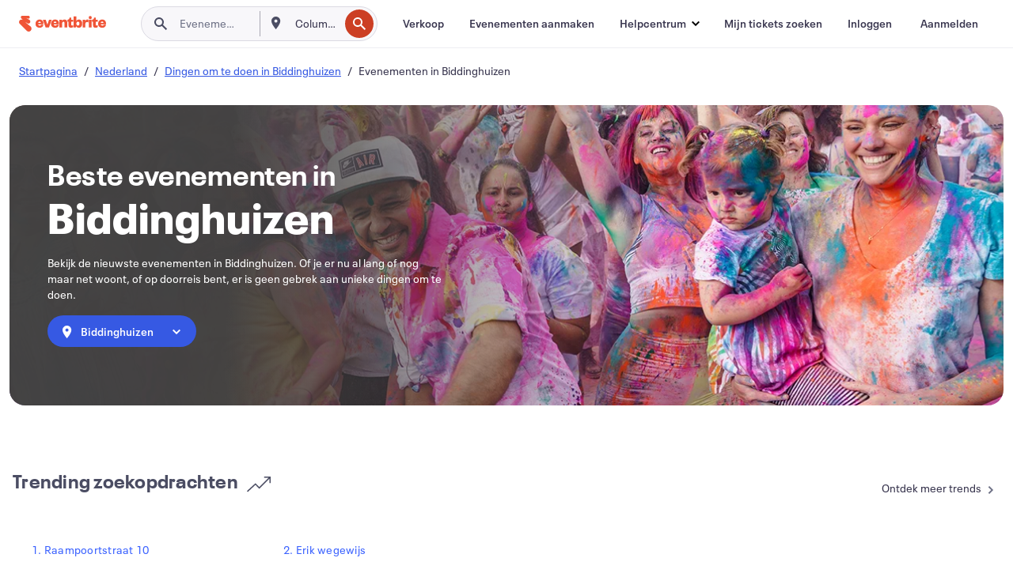

--- FILE ---
content_type: text/html; charset=utf-8
request_url: https://www.eventbrite.nl/d/netherlands--biddinghuizen/events/
body_size: 479887
content:







<!DOCTYPE html>
    <html xmlns="http://www.w3.org/1999/xhtml" xmlns:fb="http://ogp.me/ns/fb#" lang="nl-nl" translate="no">

    <head>
        <title>
    Biddinghuizen, Nederland Evenementen, kalender en tickets | Eventbrite
</title>

        <meta charset="utf-8" />
        <meta http-equiv="X-UA-Compatible" content="IE=edge,chrome=1">
        <meta http-equiv="Content-Language" content="nl" />

        <link rel="preconnect" href="https://cdn.evbstatic.com" />
        <link rel="dns-prefetch" href="https://cdn.evbstatic.com" />

        <link rel="preconnect" href="https://img.evbuc.com" />
        <link rel="dns-prefetch" href="https://img.evbuc.com" />

        <link rel="preconnect" href="https://cdntranscend.eventbrite.com" />
        <link rel="dns-prefetch" href="https://cdntranscend.eventbrite.com" />
        <link rel="preconnect" href="https://synctranscend.eventbrite.com" />
        <link rel="dns-prefetch" href="https://synctranscend.eventbrite.com" />

        <link rel="preconnect" href="https://cdn.branch.io" />
        <link rel="dns-prefetch" href="https://cdn.branch.io" />

        <link rel="preconnect" href="https://www.googletagmanager.com" />
        <link rel="dns-prefetch" href="https://www.googletagmanager.com" />

        

    <link rel="icon" type="image/png" href="https://cdn.evbstatic.com/s3-build/prod/21517525778-rc2026-01-28_20.04-py27-c8b34a6/django/images/favicons/favicon-32x32.png" sizes="32x32">
    <link rel="icon" type="image/png" href="https://cdn.evbstatic.com/s3-build/prod/21517525778-rc2026-01-28_20.04-py27-c8b34a6/django/images/favicons/favicon-194x194.png" sizes="194x194">
    <link rel="icon" type="image/png" href="https://cdn.evbstatic.com/s3-build/prod/21517525778-rc2026-01-28_20.04-py27-c8b34a6/django/images/favicons/favicon-96x96.png" sizes="96x96">
    <link rel="icon" type="image/png" href="https://cdn.evbstatic.com/s3-build/prod/21517525778-rc2026-01-28_20.04-py27-c8b34a6/django/images/favicons/android-chrome-192x192.png" sizes="192x192">
    <link rel="icon" type="image/png" href="https://cdn.evbstatic.com/s3-build/prod/21517525778-rc2026-01-28_20.04-py27-c8b34a6/django/images/favicons/favicon-16x16.png" sizes="16x16">
    <link rel="shortcut icon" href="https://cdn.evbstatic.com/s3-build/prod/21517525778-rc2026-01-28_20.04-py27-c8b34a6/django/images/favicons/favicon.ico">

<link rel="mask-icon" href="https://cdn.evbstatic.com/s3-build/prod/21517525778-rc2026-01-28_20.04-py27-c8b34a6/django/images/favicons/safari-pinned-tab.svg" color="#f6682f">
<meta name="apple-mobile-web-app-title" content="Eventbrite">
<meta name="application-name" content="Eventbrite">
<meta name="msapplication-TileColor" content="#f6682f">
<meta name="msapplication-TileImage" content="https://cdn.evbstatic.com/s3-build/prod/21517525778-rc2026-01-28_20.04-py27-c8b34a6/django/images/favicons/mstile-144x144.png">
<meta name="theme-color" content="#f6682f">

        <link rel="apple-touch-icon" href="https://cdn.evbstatic.com/s3-build/prod/21517525778-rc2026-01-28_20.04-py27-c8b34a6/django/images/touch_icons/apple-touch-icon-180x180.png">


        
    <link rel="manifest" href="https://cdn.evbstatic.com/s3-build/prod/21517525778-rc2026-01-28_20.04-py27-c8b34a6/django/images/favicons/manifest.webmanifest">


        <meta name="y_key" content="d92e23811007b438">
        <meta name="msvalidate.01" content="A9AB07B7E430E4608E0BC57AFA5004AA" />

        
    
        <meta property="fb:app_id" content="28218816837"/>
    
    <meta property="og:site_name" content="Eventbrite"/>
        <meta property="og:image" content="https://cdn.evbstatic.com/s3-build/prod/21517525778-rc2026-01-28_20.04-py27-c8b34a6/django/images/logos/eb_orange_on_white_1200x630.png"/>
        <meta property="og:image:width" content="1200" />
        <meta property="og:image:height" content="1200" />
    <meta property="og:title" content="Biddinghuizen, Nederland Evenementen, kalender en tickets | Eventbrite" />
        <meta property="og:description" content="Een dagje uit in Biddinghuizen en wil je weten wat er te doen is? Ontdek evenementen, activiteiten, festivals en feestjes en boek je tickets nu online." />
    <meta property="og:url" content="https://www.eventbrite.nl/d/netherlands--biddinghuizen/events/"/>

        <meta property="og:type" content="website" />
    <!--The default time to live is 7 days, we are bumping to 9 days to test if this reduces crawler traffic,
    documented in ticket EB-85484-->
    <meta property="og:ttl" content="777600">


    
    <meta name="twitter:card" content="summary_large_image" />
    <meta name="twitter:site" content="@eventbrite" />
    <meta name="twitter:title" content="Biddinghuizen, Nederland Evenementen, kalender en tickets | Eventbrite" />
        <meta name="twitter:description" content="Een dagje uit in Biddinghuizen en wil je weten wat er te doen is? Ontdek evenementen, activiteiten, festivals en feestjes en boek je tickets nu online." />




        


        


        
        

        <link rel="preconnect" href="https://cdn.evbstatic.com/s3-build/fe/build/discover--10.8.4--eds-4.3.143.css" /><link  rel="stylesheet" type="text/css" href="https://cdn.evbstatic.com/s3-build/fe/build/discover--10.8.4--eds-4.3.143.css" />
<link rel="preconnect" href="https://cdn.evbstatic.com/s3-build/fe/dist/fonts/1.0.1/styles/fonts.css" /><link  rel="stylesheet" type="text/css" href="https://cdn.evbstatic.com/s3-build/fe/dist/fonts/1.0.1/styles/fonts.css" />
<link rel="preconnect" href="https://cdn.evbstatic.com/s3-build/fe/dist/fonts-extended/1.0.1/styles/fonts-extended.css" /><link  rel="stylesheet" type="text/css" href="https://cdn.evbstatic.com/s3-build/fe/dist/fonts-extended/1.0.1/styles/fonts-extended.css" />
        <link data-chunk="discover" rel="stylesheet" href="https://cdn.evbstatic.com/s3-build/fe/build/discover.2b1d2d47fd54c9e5f643.css">
<link data-chunk="browse" rel="stylesheet" href="https://cdn.evbstatic.com/s3-build/fe/build/8297.58b6d0672d9c37c86d78.css">
<link data-chunk="browse" rel="stylesheet" href="https://cdn.evbstatic.com/s3-build/fe/build/6111.594da311d93a4555d7f7.css">
<link data-chunk="browse" rel="stylesheet" href="https://cdn.evbstatic.com/s3-build/fe/build/9561.8c5b220bf6f482881a90.css">
<link data-chunk="browse" rel="stylesheet" href="https://cdn.evbstatic.com/s3-build/fe/build/9983.96c87db60766382b6d41.css">
<link data-chunk="CityBrowseBannerImage" rel="stylesheet" href="https://cdn.evbstatic.com/s3-build/fe/build/2069.9b53fd01a7114b4fe698.css">
<link data-chunk="components-CardBucket" rel="stylesheet" href="https://cdn.evbstatic.com/s3-build/fe/build/259.229d7142c3e8d8b3a09e.css">
<link data-chunk="components-CardBucket" rel="stylesheet" href="https://cdn.evbstatic.com/s3-build/fe/build/9545.b1a3c87eaf9162f92b23.css">
<link data-chunk="components-ThingsToDoShelf" rel="stylesheet" href="https://cdn.evbstatic.com/s3-build/fe/build/4093.91622453fbb1ff287340.css">

        






<script>
    /*global document, window */

var checkoutExternalUrls = [
    '/checkout-external',
    '/tickets-external',
    '/signin/checkout',
];

window.EB = window.EB || {};

window.EB.TranscendConsent = (function () {
    return {
        shouldDisableTranscend: function () {
            if(this.isEmbeddableContent()){
                return true;
            }
            try {
                return this.isCheckoutOrIframe();
            } catch (e) {
                return true;
            }
        },
        isEmbeddableContent: function () {
            return this.isEmbeddableStructuredContent();
        },
        isEmbeddableStructuredContent: function () {
            var structuredContenEmbeddableUrls = [
                '/structured_content/widgets',
            ];
            if(structuredContenEmbeddableUrls.find(function(url){
                return window.location.pathname.indexOf(url) !== -1;
            })){
                return true;
            }
            return false;
        },
        isCheckoutOrIframe: function () {
            return (
                checkoutExternalUrls.indexOf(window.location.pathname) >= 0 ||
                this.isInsideIframe()
            );
        },
        isInsideIframe: function () {
            try {
                return window.self !== window.top;
            } catch (e) {
                return true;
            }
        },
        isNonTld: function () {
            try {
                return !['evbdev', 'evbqa', 'eventbrite'].find(
                    (env) => window.parent.location.hostname.indexOf(env) >= 0,
                );
            } catch (e) {
                return true;
            }
        },
        isInsideNonTldIframe: function () {
            return this.isInsideIframe() && this.isNonTld();
        },
    };
})();

</script>

<script type="text/javascript">
    // Define dataLayer and the gtag function.
    window.dataLayer = window.dataLayer || [];
    if (typeof gtag !== 'function') function gtag(){ dataLayer.push(arguments); }
    gtag('set', 'developer_id.dOGRkZj', true);

    // Passing ad click, client ID, and session ID information in URLs
    gtag('set', 'url_passthrough', true);
    
</script>

<!-- Transcend Consent Airgap Code-->
    <script
        data-cfasync="false"
        src="https://cdntranscend.eventbrite.com/cm/f2747157-cf59-4ef1-8703-018defe51764/airgap.js"
        data-sync-endpoint="https://synctranscend.eventbrite.com/consent-manager/f2747157-cf59-4ef1-8703-018defe51764"
        data-ui-z-index="550"
        data-tracker-overrides="[...] GoogleConsentMode:security_storage=Essential"
        data-protect-realms="self"
        data-ui-shadow-root="open"
        data-locale="nl-NL"
        data-local-sync="allow-network-observable"
></script>
<!-- END Transcend Consent Airgap Code -->


        

<script>
    const regimes = window.airgap && window.airgap.getRegimes ? window.airgap.getRegimes() : null;
    const defaultRegime = regimes ? regimes.values().next().value : "CPRA";
    console.log("Regime detected is "+ defaultRegime + ", loading transcend via core")
    
    if (!EB.TranscendConsent.shouldDisableTranscend()) {
      try{
        // Add the event listener
        window.airgap.addEventListener(
          'sync',
          () => {
            console.log("Sync done: Show banner")
            window.transcend.ready((transcend) => {
              transcend.autoShowConsentManager();
            })
          },
          { once: true } // we only want this to run on initial sync
        );
      }catch(error) {
        console.error("Failed to sync and load the banner")
      }  
    } else {
            console.log("Do not show banner")
    }
    dataLayer.push({ event: "transcendLoaded" });
</script>

        
    

        <script type="text/javascript">
        //<![CDATA[
        (function() {
            var ga = document.createElement('script'); ga.type = 'text/javascript'; ga.defer = true;
            ga.src = ('https:' == document.location.protocol ? 'https://ssl' : 'http://www') + '.google-analytics.com/ga.js';
            var s = document.getElementsByTagName('script')[0]; s.parentNode.insertBefore(ga, s);
        })();

        var _gaq = _gaq || [];
        //]]>
        </script>
        <script>
            (function(i,s,o,g,r,a,m){i['GoogleAnalyticsObject']=r;i[r]=i[r]||function(){
                (i[r].q=i[r].q||[]).push(arguments)},i[r].l=1*new Date();a=s.createElement(o),
                m=s.getElementsByTagName(o)[0];a.async=1;a.src=g;m.parentNode.insertBefore(a,m)
            })(window,document,'script','//www.google-analytics.com/analytics.js','ga');

            ga('create', 'UA-141520-1', {'allowLinker': true, 'cookieFlags': 'SameSite=None; Secure' }, 'auto');



            ga('set', 'forceSSL', true);
        </script>


        
    
        <!-- Google Tag Manager - Eventbrite - Main container-->
            <script type="text/javascript">
                window.dataLayer = window.dataLayer || [];
                dataLayer.push({
                    'dfaPartnerID': 'dfa_partner_id_not_set',
                    'publicUserID': ''
                });
                
        (function(w,d,s,l,i){w[l]=w[l]||[];w[l].push({'gtm.start':
        new Date().getTime(),event:'gtm.js'});var f=d.getElementsByTagName(s)[0],
        j=d.createElement(s),dl=l!='dataLayer'?'&l='+l:'';j.async=true;j.src=
        'https://www.googletagmanager.com/gtm.js?id='+i+dl;f.parentNode.insertBefore(j,f);
        })(window,document,'script','dataLayer','GTM-5P8FXJ');
        
            </script>
        <!-- End Google Tag Manager -->


        
    
            <link rel="canonical" href="https://www.eventbrite.nl/d/netherlands--biddinghuizen/events/"/>




        

<script type="text/javascript">

    var customActions = {
        SaveClicked: 'save_event',
    };
    var branchMedatata = { metadata : {} };
    //Adding user authenticated metatag

    (function(b,r,a,n,c,h,_,s,d,k){if(!b[n]||!b[n]._q){for(;s<_.length;)c(h,_[s++]);d=r.createElement(a);d.defer=1;d.src="https://cdn.branch.io/branch-latest.min.js";k=r.getElementsByTagName(a)[0];k.parentNode.insertBefore(d,k);b[n]=h}})(window,document,"script","branch",function(b,r){b[r]=function(){b._q.push([r,arguments])}},{_q:[],_v:1},"addListener applyCode autoAppIndex banner closeBanner closeJourney creditHistory credits data deepview deepviewCta first getCode init link logout redeem referrals removeListener sendSMS setBranchViewData setIdentity track validateCode trackCommerceEvent logEvent disableTracking".split(" "), 0);
        branch.init('key_live_epYrpbv3NngOvWj47OM81jmgCFkeYUlx' , branchMedatata, function(err, data) {branch.addListener(branchListener);});
        
    function branchListener(eventName, data) {

        var eventsToTrack = [
            'didShowJourney',
            'didClickJourneyCTA',
            'didClickJourneyClose',
        ]; // List of events to track

        if (eventName && data && data.journey_link_data && eventsToTrack.includes(eventName)){
            var journeyName = data.journey_link_data.journey_name + ' - ' + data.journey_link_data.view_name +' - ' + data.journey_link_data.journey_id;
            trackEventBranchIO(eventName, journeyName);    
        }
    }

    function trackEventBranchIO(eventName, journeyName){

        if(window && window.dataLayer){
            window.dataLayer.push({ 
            eventName, eventData: { journeyName }, 
            // Required:
            event: "track", 
            sendToHeap: true 
            });
        
        };
    }

    function addBranchIOMetatags(
        name,
        content,
        extraData = null,
    ){
        
        var metadata = {
            [name]: content,
            custom_action: customActions[name] ? customActions[name] : name,
        };

        //Keep userAuthenticated metadata

        //Adding metadata
        addMetadata(metadata);

        //Add extra data
        extraData && addMetadata(extraData);

        branch.track('pageview');        
    }   
    
   function addMetadata(branchData){
        if (document) {
            Object.entries(branchData).forEach(([key, value]) => {
                const meta = document.createElement('meta');
                meta.content = value;
                meta.name = 'branch:deeplink:' + key;
                document.head.appendChild(meta);
            });
        }
    }
</script>


        
            
    





<meta name="robots" content="index, follow, " />

    
    <meta name="description" content="Een dagje uit in Biddinghuizen en wil je weten wat er te doen is? Ontdek evenementen, activiteiten, festivals en feestjes en boek je tickets nu online." />
        <meta name="viewport" content="initial-scale=1, width=device-width">

        

        
                    <link rel="alternate" href="https://www.eventbrite.com/d/netherlands--biddinghuizen/events/" hreflang="en-us" />
                    <link rel="alternate" href="https://www.eventbrite.ca/d/netherlands--biddinghuizen/events/" hreflang="en-ca" />
                    <link rel="alternate" href="https://www.eventbrite.ca/fr_CA/d/netherlands--biddinghuizen/events/" hreflang="fr-ca" />
                    <link rel="alternate" href="https://www.eventbrite.com.ar/d/netherlands--biddinghuizen/events/" hreflang="es-ar" />
                    <link rel="alternate" href="https://www.eventbrite.com.br/d/netherlands--biddinghuizen/events/" hreflang="pt-br" />
                    <link rel="alternate" href="https://www.eventbrite.cl/d/netherlands--biddinghuizen/events/" hreflang="es-cl" />
                    <link rel="alternate" href="https://www.eventbrite.com.mx/d/netherlands--biddinghuizen/events/" hreflang="es-mx" />
                    <link rel="alternate" href="https://www.eventbrite.com.pe/d/netherlands--biddinghuizen/events/" hreflang="es-pe" />
                    <link rel="alternate" href="https://www.eventbrite.co/d/netherlands--biddinghuizen/events/" hreflang="es-co" />
                    <link rel="alternate" href="https://www.eventbrite.co.uk/d/netherlands--biddinghuizen/events/" hreflang="en-gb" />
                    <link rel="alternate" href="https://www.eventbrite.ie/d/netherlands--biddinghuizen/events/" hreflang="en-ie" />
                    <link rel="alternate" href="https://www.eventbrite.de/d/netherlands--biddinghuizen/events/" hreflang="de-de" />
                    <link rel="alternate" href="https://www.eventbrite.at/d/netherlands--biddinghuizen/events/" hreflang="de-at" />
                    <link rel="alternate" href="https://www.eventbrite.nl/d/netherlands--biddinghuizen/events/" hreflang="nl-nl" />
                    <link rel="alternate" href="https://www.eventbrite.be/d/netherlands--biddinghuizen/events/" hreflang="nl-be" />
                    <link rel="alternate" href="https://www.eventbrite.es/d/netherlands--biddinghuizen/events/" hreflang="es-es" />
                    <link rel="alternate" href="https://www.eventbrite.fr/d/netherlands--biddinghuizen/events/" hreflang="fr-fr" />
                    <link rel="alternate" href="https://www.eventbrite.be/fr_BE/d/netherlands--biddinghuizen/events/" hreflang="fr-be" />
                    <link rel="alternate" href="https://www.eventbrite.it/d/netherlands--biddinghuizen/events/" hreflang="it-it" />
                    <link rel="alternate" href="https://www.eventbrite.pt/d/netherlands--biddinghuizen/events/" hreflang="pt-pt" />
                    <link rel="alternate" href="https://www.eventbrite.se/d/netherlands--biddinghuizen/events/" hreflang="sv-se" />
                    <link rel="alternate" href="https://www.eventbrite.com.au/d/netherlands--biddinghuizen/events/" hreflang="en-au" />
                    <link rel="alternate" href="https://www.eventbrite.co.nz/d/netherlands--biddinghuizen/events/" hreflang="en-nz" />
                    <link rel="alternate" href="https://www.eventbrite.sg/d/netherlands--biddinghuizen/events/" hreflang="en-sg" />
                    <link rel="alternate" href="https://www.eventbrite.hk/d/netherlands--biddinghuizen/events/" hreflang="en-hk" />
                    <link rel="alternate" href="https://www.eventbrite.dk/d/netherlands--biddinghuizen/events/" hreflang="en-dk" />
                    <link rel="alternate" href="https://www.eventbrite.fi/d/netherlands--biddinghuizen/events/" hreflang="en-fi" />
                    <link rel="alternate" href="https://www.eventbrite.ch/d/netherlands--biddinghuizen/events/" hreflang="de-ch" />
                    <link rel="alternate" href="https://www.eventbrite.ch/fr_CH/d/netherlands--biddinghuizen/events/" hreflang="fr-ch" />
                    <link rel="alternate" href="https://www.eventbrite.com/d/netherlands--biddinghuizen/events/" hreflang="x-default" />
        
    </head>

    

    <body class="">
        
    
        <noscript>
            <iframe src="https://www.googletagmanager.com/ns.html?id=GTM-5P8FXJ"
            height="0" width="0" style="display:none;visibility:hidden"></iframe>
        </noscript>


        
    <div class="eds-g-grid eds-l-mar-top-2 eds-l-mar-bot-2 eds-hide" id="unsupported-browser-alert">
    <div class="eds-g-cell eds-g-cell-1-1">
        <div class="eds-notification-bar eds-notification-bar--warning">
            <span>
                Jouw versie van Internet Explorer wordt niet langer ondersteund. <a href="/support/articles/en_US/Troubleshooting/how-to-troubleshoot-internet-browser-issues" target="_blank">Upgrade je browser</a>.
            </span>
        </div>
    </div>
</div>
<script type='text/javascript'>
	function isItIE() {
	  user_agent = navigator.userAgent;
	  var is_it_ie = user_agent.indexOf("MSIE ") > -1 || user_agent.indexOf("Trident/") > -1;
	  return is_it_ie;
	}
	if (isItIE()){
        var alert = document.getElementById('unsupported-browser-alert');
        var newClasses = alert.className.split('eds-hide').join('');
        alert.className = newClasses;
	}
</script>


        
            <div id="root"><div class="eds-structure eds-structure--min-height" data-spec="eds-structure"><div class="eds-structure__header"><header class="GlobalNav-module__main___jfEt2 GlobalNav-module__withSearchDropdown___GARO5"><nav aria-label="Hoofdnavigatie" data-testid="global-nav" class="GlobalNav-module__navContainer___3so1o"><div class="GlobalNav-module__navWrapper___1bK0r"><div class="GlobalNav-module__mobileNavTopSection___3piCz"><div class="GlobalNav-module__logo___1m77E" tabindex="-1"><a href="https://www.eventbrite.nl/" aria-label="Startpagina" style="background-color:transparent" class="Logo-module__desktop___34U8a" tabindex="0" data-heap-id="seo-global-nav-logo-desktop-click"><i class="eds-vector-image eds-brand--small eds-vector-image--ui-orange eds-vector-image--block eds-vector-image-size--reset" title="Eventbrite" data-spec="icon" data-testid="icon" style="height:auto;width:110px"><svg id="logo-wordmark-brand_svg__Layer_1" x="0" y="0" viewBox="0 0 2300 400.8" xml:space="preserve"><style>
        .logo-wordmark-brand_svg__st3{fill:#221d19}
    </style><g><g><path class="logo-wordmark-brand_svg__st3" d="M794 99.5l-43.2 123H749l-43.1-123h-75.6l73.8 198h85.8l73.8-198zM1204.1 94.1c-29.8 0-53.4 13.3-64 35.1V99.5h-72v198.1h72v-97.3c0-29.8 9.8-49.3 34.2-49.3 21.8 0 29.4 14.2 29.4 41.3v105.2h72V173.2c0-41.3-17.4-79.1-71.6-79.1zM1753.1 134.6V99.5h-72v198.1h72V207c0-33.3 16.5-47.7 43.1-47.7 13.8 0 28.9 2.7 38.7 8.5v-68c-4.9-4-15.6-7.6-27.6-7.6-26.2 0-47.1 20.2-54.2 42.4zM1846.9 99.5h72v198.1h-72z"></path><circle class="logo-wordmark-brand_svg__st3" cx="1882.9" cy="44.9" r="40.7"></circle><path class="logo-wordmark-brand_svg__st3" d="M2028.9 221.5v-72.4h51.6V99.4h-51.6V44.8h-43.2c0 30.2-24.5 54.6-54.7 54.6v49.7h26.7v93.2c0 46.7 31.5 60.4 64.9 60.4 27.1 0 44.4-6.7 59.6-17.8v-46.6c-12 4.9-21.8 6.7-30.6 6.7-14.7.1-22.7-6.6-22.7-23.5zM1402 245.1s-.1 0 0 0h-.2c-14.6 0-22.5-6.7-22.5-23.5v-72.4h51.6V99.4h-51.6V44.8h-43.2c0 30.2-24.5 54.6-54.7 54.6h-.1v49.7h26.7v93.2c0 46.7 31.5 60.4 64.9 60.4 27.1 0 44.4-6.7 59.6-17.8v-46.6c-11.9 4.9-21.7 6.8-30.5 6.8zM1402 245.1h-.1.1c-.1 0 0 0 0 0zM543.9 94.2c-61.7 0-107.9 44.9-107.9 107.5 0 63.1 45.3 101.3 108.8 101.3 57.7 0 92.2-30.1 100.4-76h-59.1c-6.7 15.5-19.1 22.2-38.6 22.2-21.8 0-39.5-11.5-41.3-36h139v-20c-.1-53.7-35.2-99-101.3-99zM507 178.6c2.7-18.7 12.9-32.9 36-32.9 21.3 0 32.9 15.1 33.8 32.9H507zM954.1 94.2c-61.7 0-107.9 44.9-107.9 107.5 0 63.1 45.3 101.3 108.8 101.3 57.7 0 92.2-30.1 100.4-76h-59.1c-6.7 15.5-19.1 22.2-38.6 22.2-21.8 0-39.5-11.5-41.3-36h139v-20c0-53.7-35.1-99-101.3-99zm-36.9 84.4c2.7-18.7 12.9-32.9 36-32.9 21.3 0 32.9 15.1 33.8 32.9h-69.8zM2300 193.2c0-53.7-35.1-99-101.3-99-61.7 0-107.9 44.9-107.9 107.5 0 63.1 45.3 101.3 108.8 101.3 57.7 0 92.2-30.1 100.4-76h-59.1c-6.7 15.5-19.1 22.2-38.6 22.2-21.8 0-39.5-11.5-41.3-36h139v-20zm-138.1-14.6c2.7-18.7 12.9-32.9 36-32.9 21.3 0 32.9 15.1 33.8 32.9h-69.8zM1582 93.8c-33.3 0-55.6 16-65.4 39.6v-116h-72v280.1h55.6l12.4-34.2c11.1 24 36 39.6 68 39.6 59.6 0 89.4-45.8 89.4-104.5 0-58.4-29.8-104.6-88-104.6zm-25.3 153.4c-24.5 0-40-18.7-40-47.6V197c0-28.5 15.6-47.1 40-47.1 28 0 40.9 20 40.9 48.5 0 28.8-12.9 48.8-40.9 48.8z"></path></g><path class="logo-wordmark-brand_svg__st3" d="M302.8 269L170.1 165.6c-2.2-1.7.1-5.1 2.5-3.7l51.8 29c23.5 13.2 53.2 5.5 67.4-17.3 15-24.1 7.1-55.8-17.5-70l-76-43.9c-2.4-1.4-.6-5.1 2-4l34.9 14c.1 0 .9.3 1.2.4 3.7 1.3 7.7 2 11.8 2 18.9 0 34.5-15 35.8-32.8C285.7 16.1 268.1 0 247 0H85.6C64.9 0 47.4 16.9 47.7 37.6c.1 11 5.1 20.8 12.8 27.5 5.8 5.1 25.4 20.7 34.7 28.2 1.7 1.3.7 4-1.4 4H61.5C27.5 97.5 0 125.1 0 159.1c0 17.2 7 32.7 18.4 44l187.1 177.8c13.2 12.3 31 19.9 50.5 19.9 41 0 74.2-33.2 74.2-74.2-.1-23.2-10.7-44-27.4-57.6z"></path></g></svg><span class="eds-is-hidden-accessible">Eventbrite</span></i></a><a href="https://www.eventbrite.nl/" aria-label="Startpagina" style="background-color:transparent" class="Logo-module__mobile___2HSZd" tabindex="0" data-heap-id="seo-global-nav-logo-mobile-click"><i class="eds-vector-image eds-brand--small eds-vector-image--ui-orange eds-vector-image--block eds-vector-image-size--reset" title="Eventbrite" data-spec="icon" data-testid="icon" style="height:24px;width:24px"><svg id="logo-e-brand_svg__Layer_1" x="0" y="0" viewBox="0 0 1000 1213.9" xml:space="preserve"><style></style><g><path d="M917 814.9L515.3 501.7c-6.7-5.1.2-15.4 7.5-11.3l156.9 87.9c71.1 39.9 161 16.8 204.1-52.4 45.4-73 21.4-169.1-53.2-212.2L600.4 180.6c-7.3-4.3-1.9-15.3 6-12.2l105.8 42.3c.2.1 2.7 1 3.7 1.3 11.2 3.9 23.3 6.1 35.9 6.1 57.4 0 104.5-45.4 108.6-99.4C865.5 48.9 812 0 748.2 0h-489c-62.8 0-115.5 51.3-114.7 113.9.4 33.3 15.3 63 38.7 83.4 17.6 15.3 76.9 62.8 105.1 85.3 5 4 2.2 12.1-4.3 12.1h-97.9C83.2 295.3 0 378.9 0 482c0 52.1 21.3 99.2 55.6 133.1l566.6 538.5c40.1 37.4 93.9 60.3 153.1 60.3 124.1 0 224.7-100.6 224.7-224.7 0-70.3-32.4-133.1-83-174.3z" fill="#221d19"></path></g></svg><span class="eds-is-hidden-accessible">Eventbrite</span></i></a></div><div class="GlobalNav-module__mobileNavLinks___3XK3A"><ul class="GlobalNav-module__mobileNavLinkContainer___2IozU"><li class="GlobalNav-module__mobileNavListLink___3VHlx"><a class="NavLink-module__main___3_J-1 GlobalNav-module__mobileLogin___3ohFw" href="https://www.eventbrite.nl/signin/signup/?referrer=%2Fmytickets" data-testid="navLink" aria-label="Mijn tickets zoeken" data-heap-id="seo-global-nav-link-find-my-tickets-click"><span aria-label="Mijn tickets zoeken">Mijn tickets zoeken</span></a></li><li class="GlobalNav-module__mobileNavListLink___3VHlx"><a class="NavLink-module__main___3_J-1 GlobalNav-module__mobileLogin___3ohFw" href="https://www.eventbrite.nl/signin/?referrer=%2Fd%2Fnetherlands--biddinghuizen%2Fevents%2F" data-testid="navLink" aria-label="Inloggen" data-heap-id="seo-global-nav-link-login-click" rel="nofollow"><span aria-label="Inloggen">Inloggen</span></a></li><li class="GlobalNav-module__mobileNavListLink___3VHlx"><a class="NavLink-module__main___3_J-1 GlobalNav-module__mobileSignup___1625C" href="https://www.eventbrite.nl/signin/signup/?referrer=%2Fd%2Fnetherlands--biddinghuizen%2Fevents%2F" data-testid="navLink" aria-label="Aanmelden" data-heap-id="seo-global-nav-link-signup-click" rel="nofollow"><span aria-label="Aanmelden">Aanmelden</span></a></li><li data-heap-id="seo-global-nav-dropdown-mobile-click" class="MobileDropdown-module__mobileDropdown___1-DuJ" tabindex="0"><i class="Icon_root__1kdkz Icon_icon-small__1kdkz" aria-hidden="true"><svg xmlns="http://www.w3.org/2000/svg" width="24" height="24" fill="#3A3247" viewBox="0 0 24 24"><path d="M20 5H4v2h16zM4 11h16v2H4zm0 6h16v2H4z" clip-rule="evenodd"></path></svg></i><i class="Icon_root__1kdkz Icon_icon-small__1kdkz" aria-hidden="true"><svg xmlns="http://www.w3.org/2000/svg" width="24" height="24" fill="#3A3247" viewBox="0 0 24 24"><path d="m13.4 12 3.5-3.5-1.4-1.4-3.5 3.5-3.5-3.5-1.4 1.4 3.5 3.5-3.5 3.5 1.4 1.4 3.5-3.5 3.5 3.5 1.4-1.4z"></path></svg></i><ul class="Dropdown-module__dropdown___3wMWo" aria-label="submenu" data-testid="global-nav-dropdown"><li data-testid="link-container__level1" class="Dropdown-module__navLinkContainer___IFjfQ"><a class="NavLink-module__main___3_J-1 nav-link__dropdown nav-link__dropdpown__level1" href="https://www.eventbrite.nl/d/local/events/" data-testid="navLink" aria-label="Evenementen zoeken" data-heap-id="seo-global-nav-link-find-events-click"><span data-testid="navLink-icon" class=""><i class="Icon_root__1kdkz Icon_icon-small__1kdkz" aria-hidden="true"><i class="Icon_root__1kdkz Icon_icon-small__1kdkz" aria-hidden="true"><svg xmlns="http://www.w3.org/2000/svg" width="24" height="24" fill="#3A3247" viewBox="0 0 24 24"><path d="M10 13h4v-2h-4zm6 5h-.413c-.603-1.437-1.833-2.424-3.587-2.424S9.016 16.563 8.413 18H8V6h.413C9.016 7.437 10.246 8.424 12 8.424S14.984 7.437 15.587 6H16zM14 4s0 2.424-2 2.424S10 4 10 4H6v16h4s0-2.424 2-2.424S14 20 14 20h4V4z" clip-rule="evenodd"></path></svg></i></i></span><span aria-label="Evenementen zoeken">Evenementen zoeken</span></a></li><li class="NestedDropdownItem-module__nestedDropdownTrigger___3e99X" tabindex="-1"><span data-heap-id="seo-global-nav-dropdown-create-events-click" class="NestedDropdownItem-module__titleContainer___28qcS" tabindex="0"><span class="NestedDropdownItem-module__iconContainer___1eN6Z"><i class="eds-vector-image eds-icon--small" data-spec="icon" data-testid="icon" aria-hidden="true"><i class="Icon_root__1kdkz Icon_icon-small__1kdkz" aria-hidden="true"><svg xmlns="http://www.w3.org/2000/svg" width="24" height="24" fill="#3A3247" viewBox="0 0 24 24"><path d="M17 6.5v-2h-2v2H9v-2H7v2H5v13h14v-13zm0 11H7v-7h10v8z" clip-rule="evenodd"></path></svg></i></i></span><span>Evenementen aanmaken</span><span class="NestedDropdownItem-module__arrowIcons___2NwH6"><i class="eds-vector-image eds-icon--small" data-spec="icon" data-testid="icon" aria-hidden="true"><svg id="chevron-up-chunky_svg__eds-icon--chevron-up-chunky_svg" x="0" y="0" viewBox="0 0 24 24" xml:space="preserve"><path id="chevron-up-chunky_svg__eds-icon--chevron-up-chunky_base" fill-rule="evenodd" clip-rule="evenodd" d="M17 13.8l-5-5-5 5 1.4 1.4 3.6-3.6 3.6 3.6z"></path></svg></i><i class="eds-vector-image eds-icon--small" data-spec="icon" data-testid="icon" aria-hidden="true"><svg id="chevron-down-chunky_svg__eds-icon--chevron-down-chunky_svg" x="0" y="0" viewBox="0 0 24 24" xml:space="preserve"><path id="chevron-down-chunky_svg__eds-icon--chevron-down-chunky_base" fill-rule="evenodd" clip-rule="evenodd" d="M7 10.2l5 5 5-5-1.4-1.4-3.6 3.6-3.6-3.6z"></path></svg></i></span></span><ul class="NestedDropdownItem-module__submenu___3TV4u" aria-label="submenu"><li data-heap-id="seo-global-nav-dropdown-solutions-click" tabindex="0" class="SecondaryDropdown-module__secondaryDropdownTrigger___2tgnG" data-globalnav-text="Solutions"><span class="SecondaryDropdown-module__titleContainer___2j-cS"><span>Oplossingen</span><span class="SecondaryDropdown-module__iconContainer___14tna"><i class="eds-vector-image eds-icon--small" data-spec="icon" data-testid="icon" aria-hidden="true"><svg id="chevron-right-chunky_svg__eds-icon--chevron-right-chunky_svg" x="0" y="0" viewBox="0 0 24 24" xml:space="preserve"><path id="chevron-right-chunky_svg__eds-icon--chevron-right-chunky_base" fill-rule="evenodd" clip-rule="evenodd" d="M10.2 17l5-5-5-5-1.4 1.4 3.6 3.6-3.6 3.6z"></path></svg></i></span></span><ul class="SecondaryDropdown-module__secondaryDropdown___3kH0U"><button tabindex="0"><svg id="chevron-left-chunky_svg__eds-icon--chevron-left-chunky_svg" x="0" y="0" viewBox="0 0 24 24" xml:space="preserve"><path id="chevron-left-chunky_svg__eds-icon--chevron-left-chunky_base" fill-rule="evenodd" clip-rule="evenodd" d="M13.8 7l-5 5 5 5 1.4-1.4-3.6-3.6 3.6-3.6z"></path></svg>Oplossingen</button><li class="SecondaryDropdown-module__navLinkContainer___1UKfq"><a class="NavLink-module__main___3_J-1 nav-link__dropdown" href="https://www.eventbrite.nl/organizer/features/sell-tickets/" data-testid="navLink" aria-label="Evenementtickets" data-heap-id="seo-global-nav-link-event-ticketing-click"><span aria-label="Evenementtickets">Evenementtickets</span></a></li><li class="SecondaryDropdown-module__navLinkContainer___1UKfq"><a class="NavLink-module__main___3_J-1 nav-link__dropdown" href="https://www.eventbrite.nl/organizer/features/event-marketing-platform/" data-testid="navLink" aria-label="Platform voor evenementmarketing" data-heap-id="seo-global-nav-link-marketing-suite-click"><span aria-label="Platform voor evenementmarketing">Platform voor evenementmarketing</span></a></li><li class="SecondaryDropdown-module__navLinkContainer___1UKfq"><a class="NavLink-module__main___3_J-1 nav-link__dropdown" href="https://www.eventbrite.nl/l/eventbrite-ads/" data-testid="navLink" aria-label="Eventbrite-advertenties" data-heap-id="seo-global-nav-link-eventbrite-ads-click"><span aria-label="Eventbrite-advertenties">Eventbrite-advertenties</span></a></li><li class="SecondaryDropdown-module__navLinkContainer___1UKfq"><a class="NavLink-module__main___3_J-1 nav-link__dropdown" href="https://www.eventbrite.nl/l/event-payment/" data-testid="navLink" aria-label="Betalingen" data-heap-id="seo-global-nav-link-payments-click"><span aria-label="Betalingen">Betalingen</span></a></li></ul></li><li data-heap-id="seo-global-nav-dropdown-industry-click" tabindex="0" class="SecondaryDropdown-module__secondaryDropdownTrigger___2tgnG" data-globalnav-text="Industry"><span class="SecondaryDropdown-module__titleContainer___2j-cS"><span>Industrie</span><span class="SecondaryDropdown-module__iconContainer___14tna"><i class="eds-vector-image eds-icon--small" data-spec="icon" data-testid="icon" aria-hidden="true"><svg id="chevron-right-chunky_svg__eds-icon--chevron-right-chunky_svg" x="0" y="0" viewBox="0 0 24 24" xml:space="preserve"><path id="chevron-right-chunky_svg__eds-icon--chevron-right-chunky_base" fill-rule="evenodd" clip-rule="evenodd" d="M10.2 17l5-5-5-5-1.4 1.4 3.6 3.6-3.6 3.6z"></path></svg></i></span></span><ul class="SecondaryDropdown-module__secondaryDropdown___3kH0U"><button tabindex="0"><svg id="chevron-left-chunky_svg__eds-icon--chevron-left-chunky_svg" x="0" y="0" viewBox="0 0 24 24" xml:space="preserve"><path id="chevron-left-chunky_svg__eds-icon--chevron-left-chunky_base" fill-rule="evenodd" clip-rule="evenodd" d="M13.8 7l-5 5 5 5 1.4-1.4-3.6-3.6 3.6-3.6z"></path></svg>Industrie</button><li class="SecondaryDropdown-module__navLinkContainer___1UKfq"><a class="NavLink-module__main___3_J-1 nav-link__dropdown" href="https://www.eventbrite.nl/l/music/" data-testid="navLink" aria-label="Muziek" data-heap-id="seo-global-nav-link-music-click"><span aria-label="Muziek">Muziek</span></a></li><li class="SecondaryDropdown-module__navLinkContainer___1UKfq"><a class="NavLink-module__main___3_J-1 nav-link__dropdown" href="https://www.eventbrite.nl/organizer/event-industry/food-drink-event-ticketing/" data-testid="navLink" aria-label="Eten en drinken" data-heap-id="seo-global-nav-link-food-&amp;-beverage-click"><span aria-label="Eten en drinken">Eten en drinken</span></a></li><li class="SecondaryDropdown-module__navLinkContainer___1UKfq"><a class="NavLink-module__main___3_J-1 nav-link__dropdown" href="https://www.eventbrite.nl/organizer/event-industry/performing-arts/" data-testid="navLink" aria-label="Kunst" data-heap-id="seo-global-nav-link-performing-arts-click"><span aria-label="Kunst">Kunst</span></a></li><li class="SecondaryDropdown-module__navLinkContainer___1UKfq"><a class="NavLink-module__main___3_J-1 nav-link__dropdown" href="https://www.eventbrite.nl/l/npo/" data-testid="navLink" aria-label="Goede doelen" data-heap-id="seo-global-nav-link-charity-&amp;-causes-click"><span aria-label="Goede doelen">Goede doelen</span></a></li><li class="SecondaryDropdown-module__navLinkContainer___1UKfq"><a class="NavLink-module__main___3_J-1 nav-link__dropdown" href="https://www.eventbrite.nl/organizer/event-format/host-retail-events/" data-testid="navLink" aria-label="Detailhandel" data-heap-id="seo-global-nav-link-retail-click"><span aria-label="Detailhandel">Detailhandel</span></a></li></ul></li><li data-heap-id="seo-global-nav-dropdown-event-types-click" tabindex="0" class="SecondaryDropdown-module__secondaryDropdownTrigger___2tgnG" data-globalnav-text="Event Types"><span class="SecondaryDropdown-module__titleContainer___2j-cS"><span>Evenement typen</span><span class="SecondaryDropdown-module__iconContainer___14tna"><i class="eds-vector-image eds-icon--small" data-spec="icon" data-testid="icon" aria-hidden="true"><svg id="chevron-right-chunky_svg__eds-icon--chevron-right-chunky_svg" x="0" y="0" viewBox="0 0 24 24" xml:space="preserve"><path id="chevron-right-chunky_svg__eds-icon--chevron-right-chunky_base" fill-rule="evenodd" clip-rule="evenodd" d="M10.2 17l5-5-5-5-1.4 1.4 3.6 3.6-3.6 3.6z"></path></svg></i></span></span><ul class="SecondaryDropdown-module__secondaryDropdown___3kH0U"><button tabindex="0"><svg id="chevron-left-chunky_svg__eds-icon--chevron-left-chunky_svg" x="0" y="0" viewBox="0 0 24 24" xml:space="preserve"><path id="chevron-left-chunky_svg__eds-icon--chevron-left-chunky_base" fill-rule="evenodd" clip-rule="evenodd" d="M13.8 7l-5 5 5 5 1.4-1.4-3.6-3.6 3.6-3.6z"></path></svg>Evenement typen</button><li class="SecondaryDropdown-module__navLinkContainer___1UKfq"><a class="NavLink-module__main___3_J-1 nav-link__dropdown" href="https://www.eventbrite.nl/organizer/event-type/music-venues/" data-testid="navLink" aria-label="Concerten" data-heap-id="seo-global-nav-link-concerts-click"><span aria-label="Concerten">Concerten</span></a></li><li class="SecondaryDropdown-module__navLinkContainer___1UKfq"><a class="NavLink-module__main___3_J-1 nav-link__dropdown" href="https://www.eventbrite.nl/organizer/event-type/create-a-workshop/" data-testid="navLink" aria-label="Cursussen en workshops" data-heap-id="seo-global-nav-link-classes-&amp;-workshops-click"><span aria-label="Cursussen en workshops">Cursussen en workshops</span></a></li><li class="SecondaryDropdown-module__navLinkContainer___1UKfq"><a class="NavLink-module__main___3_J-1 nav-link__dropdown" href="https://www.eventbrite.nl/organizer/event-type/festival-solutions/" data-testid="navLink" aria-label="Festivals en jaarmarkten" data-heap-id="seo-global-nav-link-festivals-&amp;-fairs-click"><span aria-label="Festivals en jaarmarkten">Festivals en jaarmarkten</span></a></li><li class="SecondaryDropdown-module__navLinkContainer___1UKfq"><a class="NavLink-module__main___3_J-1 nav-link__dropdown" href="https://www.eventbrite.nl/l/conferences/" data-testid="navLink" aria-label="Conferenties" data-heap-id="seo-global-nav-link-conferences-click"><span aria-label="Conferenties">Conferenties</span></a></li><li class="SecondaryDropdown-module__navLinkContainer___1UKfq"><a class="NavLink-module__main___3_J-1 nav-link__dropdown" href="https://www.eventbrite.nl/organizer/event-type/eventbrite-for-business/" data-testid="navLink" aria-label="Bedrijfsevenementen" data-heap-id="seo-global-nav-link-corporate-events-click"><span aria-label="Bedrijfsevenementen">Bedrijfsevenementen</span></a></li><li class="SecondaryDropdown-module__navLinkContainer___1UKfq"><a class="NavLink-module__main___3_J-1 nav-link__dropdown" href="https://www.eventbrite.nl/organizer/event-type/virtual-events-platform/" data-testid="navLink" aria-label="Online evenementen" data-heap-id="seo-global-nav-link-online-events-click"><span aria-label="Online evenementen">Online evenementen</span></a></li></ul></li><li data-heap-id="seo-global-nav-dropdown-blog-click" tabindex="0" class="SecondaryDropdown-module__secondaryDropdownTrigger___2tgnG" data-globalnav-text="Blog"><span class="SecondaryDropdown-module__titleContainer___2j-cS"><span>Blog</span><span class="SecondaryDropdown-module__iconContainer___14tna"><i class="eds-vector-image eds-icon--small" data-spec="icon" data-testid="icon" aria-hidden="true"><svg id="chevron-right-chunky_svg__eds-icon--chevron-right-chunky_svg" x="0" y="0" viewBox="0 0 24 24" xml:space="preserve"><path id="chevron-right-chunky_svg__eds-icon--chevron-right-chunky_base" fill-rule="evenodd" clip-rule="evenodd" d="M10.2 17l5-5-5-5-1.4 1.4 3.6 3.6-3.6 3.6z"></path></svg></i></span></span><ul class="SecondaryDropdown-module__secondaryDropdown___3kH0U"><button tabindex="0"><svg id="chevron-left-chunky_svg__eds-icon--chevron-left-chunky_svg" x="0" y="0" viewBox="0 0 24 24" xml:space="preserve"><path id="chevron-left-chunky_svg__eds-icon--chevron-left-chunky_base" fill-rule="evenodd" clip-rule="evenodd" d="M13.8 7l-5 5 5 5 1.4-1.4-3.6-3.6 3.6-3.6z"></path></svg>Blog</button><li class="SecondaryDropdown-module__navLinkContainer___1UKfq"><a class="NavLink-module__main___3_J-1 nav-link__dropdown" href="https://www.eventbrite.nl/blog/category/tips-and-guides/" data-testid="navLink" aria-label="Tips en gidsen" data-heap-id="seo-global-nav-link-tips-&amp;-guides-click"><span aria-label="Tips en gidsen">Tips en gidsen</span></a></li><li class="SecondaryDropdown-module__navLinkContainer___1UKfq"><a class="NavLink-module__main___3_J-1 nav-link__dropdown" href="https://www.eventbrite.nl/blog/category/news-and-trends/" data-testid="navLink" aria-label="Nieuws en trends" data-heap-id="seo-global-nav-link-news-&amp;-trends-click"><span aria-label="Nieuws en trends">Nieuws en trends</span></a></li><li class="SecondaryDropdown-module__navLinkContainer___1UKfq"><a class="NavLink-module__main___3_J-1 nav-link__dropdown" href="https://www.eventbrite.nl/blog/category/community/" data-testid="navLink" aria-label="Omgeving" data-heap-id="seo-global-nav-link-community-click"><span aria-label="Omgeving">Omgeving</span></a></li><li class="SecondaryDropdown-module__navLinkContainer___1UKfq"><a class="NavLink-module__main___3_J-1 nav-link__dropdown" href="https://www.eventbrite.nl/blog/category/tools-and-features/" data-testid="navLink" aria-label="Tools en functies" data-heap-id="seo-global-nav-link-tools-&amp;-features-click"><span aria-label="Tools en functies">Tools en functies</span></a></li></ul></li></ul></li><li data-testid="link-container__level1" class="Dropdown-module__navLinkContainer___IFjfQ"><a class="NavLink-module__main___3_J-1 nav-link__dropdown nav-link__dropdpown__level1" href="https://www.eventbrite.nl/organizer/overview/" data-testid="navLink" aria-label="Evenementen aanmaken" data-heap-id="seo-global-nav-link-create-events-click"><span aria-label="Evenementen aanmaken">Evenementen aanmaken</span></a></li><li data-testid="link-container__level1" class="Dropdown-module__navLinkContainer___IFjfQ"><a class="NavLink-module__main___3_J-1 nav-link__dropdown nav-link__dropdpown__level1" href="https://www.eventbrite.nl/organizer/contact-sales/" data-testid="navLink" aria-label="Verkoop" data-heap-id="seo-global-nav-link-contact-sales-click"><span aria-label="Verkoop">Verkoop</span></a></li><li data-testid="link-container__level1" class="Dropdown-module__navLinkContainer___IFjfQ"><a class="NavLink-module__main___3_J-1 nav-link__dropdown nav-link__dropdpown__level1" href="https://www.eventbrite.nl/signin/signup/?referrer=/manage/events/create/" data-testid="navLink" aria-label="Aan de slag" data-heap-id="seo-global-nav-link-get-started-click"><span style="color:#3659E3" aria-label="Aan de slag">Aan de slag</span></a></li><li class="NestedDropdownItem-module__nestedDropdownTrigger___3e99X" tabindex="-1"><span data-heap-id="seo-global-nav-dropdown-help-center-click" class="NestedDropdownItem-module__titleContainer___28qcS" tabindex="0"><span class="NestedDropdownItem-module__iconContainer___1eN6Z"><i class="eds-vector-image eds-icon--small" data-spec="icon" data-testid="icon" aria-hidden="true"><i class="Icon_root__1kdkz Icon_icon-small__1kdkz" aria-hidden="true"><svg xmlns="http://www.w3.org/2000/svg" width="24" height="24" fill="#3A3247" viewBox="0 0 24 24"><path d="M18 12c0-3.308-2.692-6-6-6s-6 2.692-6 6 2.692 6 6 6 6-2.692 6-6m2 0a8 8 0 1 1-16 0 8 8 0 0 1 16 0m-7.152 1.9a74 74 0 0 0 1.298-2.205q.408-.735.556-1.161.148-.428.148-.834 0-.68-.303-1.174-.302-.495-.902-.76-.6-.266-1.464-.266-1.446 0-2.088.661-.643.66-.643 1.91h1.384q0-.47.099-.78a.88.88 0 0 1 .383-.487q.285-.18.803-.18.667 0 .952.297t.284.828q0 .333-.148.735-.149.402-.575 1.156a95 95 0 0 1-1.34 2.26zm-.815 2.72a.92.92 0 0 0 .66-.254.86.86 0 0 0 .267-.648.9.9 0 0 0-.266-.668.9.9 0 0 0-.661-.259q-.42 0-.674.26a.92.92 0 0 0-.253.667q0 .395.253.648.255.255.674.254" clip-rule="evenodd"></path></svg></i></i></span><span>Helpcentrum</span><span class="NestedDropdownItem-module__arrowIcons___2NwH6"><i class="eds-vector-image eds-icon--small" data-spec="icon" data-testid="icon" aria-hidden="true"><svg id="chevron-up-chunky_svg__eds-icon--chevron-up-chunky_svg" x="0" y="0" viewBox="0 0 24 24" xml:space="preserve"><path id="chevron-up-chunky_svg__eds-icon--chevron-up-chunky_base" fill-rule="evenodd" clip-rule="evenodd" d="M17 13.8l-5-5-5 5 1.4 1.4 3.6-3.6 3.6 3.6z"></path></svg></i><i class="eds-vector-image eds-icon--small" data-spec="icon" data-testid="icon" aria-hidden="true"><svg id="chevron-down-chunky_svg__eds-icon--chevron-down-chunky_svg" x="0" y="0" viewBox="0 0 24 24" xml:space="preserve"><path id="chevron-down-chunky_svg__eds-icon--chevron-down-chunky_base" fill-rule="evenodd" clip-rule="evenodd" d="M7 10.2l5 5 5-5-1.4-1.4-3.6 3.6-3.6-3.6z"></path></svg></i></span></span><ul class="NestedDropdownItem-module__submenu___3TV4u" aria-label="submenu"><li class="NestedDropdownItem-module__navLinkContainer___2xtE8"><a class="NavLink-module__main___3_J-1 nav-link__dropdown" href="https://www.eventbrite.nl/help/nl-nl/" data-testid="navLink" aria-label="Helpcentrum" data-heap-id="seo-global-nav-link-help-center-click"><span aria-label="Helpcentrum">Helpcentrum</span></a></li><li class="NestedDropdownItem-module__navLinkContainer___2xtE8"><a class="NavLink-module__main___3_J-1 nav-link__dropdown" href="https://www.eventbrite.nl/help/nl-nl/articles/319355/where-are-my-tickets/" data-testid="navLink" aria-label="Je tickets zoeken" data-heap-id="seo-global-nav-link-find-your-tickets-click"><span aria-label="Je tickets zoeken">Je tickets zoeken</span></a></li><li class="NestedDropdownItem-module__navLinkContainer___2xtE8"><a class="NavLink-module__main___3_J-1 nav-link__dropdown" href="https://www.eventbrite.nl/help/nl-nl/articles/647151/how-to-contact-the-event-organizer/" data-testid="navLink" aria-label="Neem contact op met de organisator van je evenement" data-heap-id="seo-global-nav-link-contact-your-event-organizer-click"><span aria-label="Neem contact op met de organisator van je evenement">Neem contact op met de organisator van je evenement</span></a></li></ul></li></ul></li></ul></div></div><div class="GlobalNav-module__searchBar___yz09s"><div class="SearchBar-module__searchBarWithLocation___2HQSB" data-testid="header-search"><span class="Typography_root__487rx #585163 Typography_body-md__487rx SearchBar-module__searchBarContent___ba6Se Typography_align-match-parent__487rx" style="--TypographyColor:#585163"><div class="SearchBar-module__searchLabelContainer___1wVSk" data-heap-id="seo-global-nav-search-bar-search-bar-click"><div class="SearchBar-module__searchLabel___2d_JF"><form class="search-input--header"><div class="eds-field-styled eds-field-styled--basic eds-field-styled--hidden-border" style="margin-bottom:8px" data-automation="input-field-wrapper" data-testid="input-field-wrapper" data-spec="input-field"><div class="eds-field-styled__border-simulation"><div class="eds-field-styled__internal"><span class="eds-field-styled__aside eds-field-styled__aside-prefix eds-field-styled__aside--icon"><i class="eds-vector-image eds-icon--small" data-spec="icon" data-testid="icon" aria-hidden="true"><svg id="magnifying-glass-chunky_svg__eds-icon--magnifying-glass-chunky_svg" x="0" y="0" viewBox="0 0 24 24" xml:space="preserve"><path id="magnifying-glass-chunky_svg__eds-icon--magnifying-glass-chunky_base" fill-rule="evenodd" clip-rule="evenodd" d="M10 14c2.2 0 4-1.8 4-4s-1.8-4-4-4-4 1.8-4 4 1.8 4 4 4zm3.5.9c-1 .7-2.2 1.1-3.5 1.1-3.3 0-6-2.7-6-6s2.7-6 6-6 6 2.7 6 6c0 1.3-.4 2.5-1.1 3.4l5.1 5.1-1.5 1.5-5-5.1z"></path></svg></i></span><div class="eds-field-styled__input-container"><div class="eds-field-styled__label-wrapper"><label class="eds-field-styled__label eds-is-hidden-accessible" id="search-autocomplete-input-label" for="search-autocomplete-input" data-spec="label-label"><span class="eds-label__content">Evenementen zoeken</span></label></div><input type="search" data-spec="input-field-input-element" class="eds-field-styled__input" id="search-autocomplete-input" name="search-autocomplete-input" placeholder="Evenementen zoeken" value="" role="" tabindex="0" autoComplete="off" enterkeyhint="search" aria-autocomplete="list" aria-describedby="search-autocomplete-input-annotation" aria-label="" aria-placeholder=""/></div></div></div></div></form></div><div class="SearchBar-module__mobileSearchBarRightSide___29UCg"><div class="searchButtonContainer"><button class="searchButton" type="button"><svg aria-label="knop zoeken" xmlns="http://www.w3.org/2000/svg" width="36" height="36" fill="none"><circle cx="18" cy="18" r="18"></circle><path fill="#fff" fill-rule="evenodd" d="M20.926 19.426a6 6 0 1 0-1.454 1.468L24.5 26l1.5-1.5-5.074-5.074ZM16 20a4 4 0 1 0 0-8 4 4 0 0 0 0 8Z" clip-rule="evenodd"></path></svg></button></div></div></div><div class="SearchBar-module__dividerAndLocationContainer___3pDfD"><div class="SearchBar-module__dividerContainer___23hQo"><hr class="eds-divider__hr eds-bg-color--ui-500 eds-divider--vertical" data-spec="divider-hr" aria-hidden="true"/></div><div class="SearchBar-module__locationContainer___1-iBX"><div class="SearchBar-module__locationLabel___1AS-h"><div class="location-input--header"><div class="location-autocomplete" data-spec="location-autocomplete"><div tabindex="-1"><div class="eds-autocomplete-field" data-testid="autocomplete-field-wrapper"><div class="eds-autocomplete-field__dropdown-holder"><div class="eds-field-styled eds-field-styled--basic eds-field-styled--content-driven-border" style="margin-bottom:8px" data-automation="input-field-wrapper" data-testid="input-field-wrapper" data-spec="input-field"><div class="eds-field-styled__border-simulation eds-field-styled__border-simulation--empty"><div class="eds-field-styled__internal"><label class="eds-field-styled__aside eds-field-styled__aside-prefix eds-field-styled__aside--icon" for="location-autocomplete"><i class="eds-vector-image eds-icon--small" title="" data-spec="icon" data-testid="icon"><svg id="map-pin-chunky_svg__eds-icon--map-pin-chunky_svg" x="0" y="0" viewBox="0 0 24 24" xml:space="preserve"><path id="map-pin-chunky_svg__eds-icon--map-pin-chunky_base" fill-rule="evenodd" clip-rule="evenodd" d="M11.6 11.6c-1.1 0-2-.9-2-2s.9-2 2-2 2 .9 2 2-.9 2-2 2zm0-7.6C8.5 4 6 6.5 6 9.6 6 13.8 11.6 20 11.6 20s5.6-6.2 5.6-10.4c0-3.1-2.5-5.6-5.6-5.6z"></path></svg><span class="eds-is-hidden-accessible">Locatie kiezen</span></i></label><div class="eds-field-styled__input-container" data-val="xxxxxxxxxxxxxx"><div class="eds-field-styled__label-wrapper"><label class="eds-field-styled__label eds-is-hidden-accessible" id="location-autocomplete-label" for="location-autocomplete" data-spec="label-label"><span class="eds-label__content">autocomplete</span></label></div><input type="text" data-spec="input-field-input-element" aria-disabled="false" class="eds-field-styled__input" id="location-autocomplete" placeholder="Locatie kiezen" value="" role="combobox" aria-expanded="false" aria-autocomplete="list" aria-owns="location-autocomplete-listbox" autoComplete="off" tabindex="0" aria-describedby="location-autocomplete-annotation"/></div></div></div></div></div></div></div></div></div></div></div></div><div class="SearchBar-module__desktopSearchBarRightSide___1t1Ts"><div class="searchButtonContainer"><button class="searchButton" type="button"><svg aria-label="knop zoeken" xmlns="http://www.w3.org/2000/svg" width="36" height="36" fill="none"><circle cx="18" cy="18" r="18"></circle><path fill="#fff" fill-rule="evenodd" d="M20.926 19.426a6 6 0 1 0-1.454 1.468L24.5 26l1.5-1.5-5.074-5.074ZM16 20a4 4 0 1 0 0-8 4 4 0 0 0 0 8Z" clip-rule="evenodd"></path></svg></button></div></div></span></div></div><div class="GlobalNav-module__inlineLinks___2GuEF"><ul class="NavItemList-module__main___1I7_a NavItemList-module__withSearchDropdown___1eI_G"><li class="NavItemList-module__list___10ENl"><a class="NavLink-module__main___3_J-1" href="https://www.eventbrite.nl/organizer/contact-sales/" data-testid="navLink" aria-label="Verkoop" data-heap-id="seo-global-nav-link-contact-sales-click"><span aria-label="Verkoop">Verkoop</span></a></li><li class="NavItemList-module__list___10ENl"><a class="NavLink-module__main___3_J-1" href="https://www.eventbrite.nl/organizer/overview/" data-testid="navLink" aria-label="Evenementen aanmaken" data-heap-id="seo-global-nav-link-create-events-click"><span aria-label="Evenementen aanmaken">Evenementen aanmaken</span></a></li><li class="NavItemList-module__list___10ENl"><div data-heap-id="seo-global-nav-dropdown-help-center-click" data-testid="global-nav-desktop-dropdown" class="DesktopDropdown-module__desktopDropdown___3gKQx"><div class="DesktopDropdown-module__dropdownTitle___2KDQX" tabindex="0" aria-expanded="false" role="button"><span>Helpcentrum</span><span class="DesktopDropdown-module__arrowIcons___21W5p"><i class="eds-vector-image eds-icon--small" data-spec="icon" data-testid="icon" aria-hidden="true"><svg id="chevron-up-chunky_svg__eds-icon--chevron-up-chunky_svg" x="0" y="0" viewBox="0 0 24 24" xml:space="preserve"><path id="chevron-up-chunky_svg__eds-icon--chevron-up-chunky_base" fill-rule="evenodd" clip-rule="evenodd" d="M17 13.8l-5-5-5 5 1.4 1.4 3.6-3.6 3.6 3.6z"></path></svg></i><i class="eds-vector-image eds-icon--small" data-spec="icon" data-testid="icon" aria-hidden="true"><svg id="chevron-down-chunky_svg__eds-icon--chevron-down-chunky_svg" x="0" y="0" viewBox="0 0 24 24" xml:space="preserve"><path id="chevron-down-chunky_svg__eds-icon--chevron-down-chunky_base" fill-rule="evenodd" clip-rule="evenodd" d="M7 10.2l5 5 5-5-1.4-1.4-3.6 3.6-3.6-3.6z"></path></svg></i></span></div></div></li><li class="NavItemList-module__list___10ENl NavItemList-module__authLink___o4nby"><a class="NavLink-module__main___3_J-1 NavItemList-module__findMyTickets___3u0Us" href="https://www.eventbrite.nl/signin/signup/?referrer=%2Fmytickets" data-testid="navLink" aria-label="Mijn tickets zoeken" data-heap-id="seo-global-nav-link-find-my-tickets-click"><span aria-label="Mijn tickets zoeken">Mijn tickets zoeken</span></a></li><li class="NavItemList-module__list___10ENl NavItemList-module__authLink___o4nby"><a class="NavLink-module__main___3_J-1 NavItemList-module__login___33fYX" href="https://www.eventbrite.nl/signin/?referrer=%2Fd%2Fnetherlands--biddinghuizen%2Fevents%2F" data-testid="navLink" aria-label="Inloggen" data-heap-id="seo-global-nav-link-login-click" rel="nofollow"><span aria-label="Inloggen">Inloggen</span></a></li><li class="NavItemList-module__list___10ENl NavItemList-module__authLink___o4nby"><a class="NavLink-module__main___3_J-1 NavItemList-module__signup___3xvAH" href="https://www.eventbrite.nl/signin/signup/?referrer=%2Fd%2Fnetherlands--biddinghuizen%2Fevents%2F" data-testid="navLink" aria-label="Aanmelden" data-heap-id="seo-global-nav-link-signup-click" rel="nofollow"><span aria-label="Aanmelden">Aanmelden</span></a></li></ul><ul class="GlobalNav-module__inlineDropdown___2VYVZ"><li data-heap-id="seo-global-nav-dropdown-mobile-click" class="MobileDropdown-module__mobileDropdown___1-DuJ" tabindex="0"><i class="Icon_root__1kdkz Icon_icon-small__1kdkz" aria-hidden="true"><svg xmlns="http://www.w3.org/2000/svg" width="24" height="24" fill="#3A3247" viewBox="0 0 24 24"><path d="M20 5H4v2h16zM4 11h16v2H4zm0 6h16v2H4z" clip-rule="evenodd"></path></svg></i><i class="Icon_root__1kdkz Icon_icon-small__1kdkz" aria-hidden="true"><svg xmlns="http://www.w3.org/2000/svg" width="24" height="24" fill="#3A3247" viewBox="0 0 24 24"><path d="m13.4 12 3.5-3.5-1.4-1.4-3.5 3.5-3.5-3.5-1.4 1.4 3.5 3.5-3.5 3.5 1.4 1.4 3.5-3.5 3.5 3.5 1.4-1.4z"></path></svg></i><ul class="Dropdown-module__dropdown___3wMWo" aria-label="submenu" data-testid="global-nav-dropdown"><li data-testid="link-container__level1" class="Dropdown-module__navLinkContainer___IFjfQ"><a class="NavLink-module__main___3_J-1 nav-link__dropdown nav-link__dropdpown__level1" href="https://www.eventbrite.nl/d/local/events/" data-testid="navLink" aria-label="Evenementen zoeken" data-heap-id="seo-global-nav-link-find-events-click"><span data-testid="navLink-icon" class=""><i class="Icon_root__1kdkz Icon_icon-small__1kdkz" aria-hidden="true"><i class="Icon_root__1kdkz Icon_icon-small__1kdkz" aria-hidden="true"><svg xmlns="http://www.w3.org/2000/svg" width="24" height="24" fill="#3A3247" viewBox="0 0 24 24"><path d="M10 13h4v-2h-4zm6 5h-.413c-.603-1.437-1.833-2.424-3.587-2.424S9.016 16.563 8.413 18H8V6h.413C9.016 7.437 10.246 8.424 12 8.424S14.984 7.437 15.587 6H16zM14 4s0 2.424-2 2.424S10 4 10 4H6v16h4s0-2.424 2-2.424S14 20 14 20h4V4z" clip-rule="evenodd"></path></svg></i></i></span><span aria-label="Evenementen zoeken">Evenementen zoeken</span></a></li><li class="NestedDropdownItem-module__nestedDropdownTrigger___3e99X" tabindex="-1"><span data-heap-id="seo-global-nav-dropdown-create-events-click" class="NestedDropdownItem-module__titleContainer___28qcS" tabindex="0"><span class="NestedDropdownItem-module__iconContainer___1eN6Z"><i class="eds-vector-image eds-icon--small" data-spec="icon" data-testid="icon" aria-hidden="true"><i class="Icon_root__1kdkz Icon_icon-small__1kdkz" aria-hidden="true"><svg xmlns="http://www.w3.org/2000/svg" width="24" height="24" fill="#3A3247" viewBox="0 0 24 24"><path d="M17 6.5v-2h-2v2H9v-2H7v2H5v13h14v-13zm0 11H7v-7h10v8z" clip-rule="evenodd"></path></svg></i></i></span><span>Evenementen aanmaken</span><span class="NestedDropdownItem-module__arrowIcons___2NwH6"><i class="eds-vector-image eds-icon--small" data-spec="icon" data-testid="icon" aria-hidden="true"><svg id="chevron-up-chunky_svg__eds-icon--chevron-up-chunky_svg" x="0" y="0" viewBox="0 0 24 24" xml:space="preserve"><path id="chevron-up-chunky_svg__eds-icon--chevron-up-chunky_base" fill-rule="evenodd" clip-rule="evenodd" d="M17 13.8l-5-5-5 5 1.4 1.4 3.6-3.6 3.6 3.6z"></path></svg></i><i class="eds-vector-image eds-icon--small" data-spec="icon" data-testid="icon" aria-hidden="true"><svg id="chevron-down-chunky_svg__eds-icon--chevron-down-chunky_svg" x="0" y="0" viewBox="0 0 24 24" xml:space="preserve"><path id="chevron-down-chunky_svg__eds-icon--chevron-down-chunky_base" fill-rule="evenodd" clip-rule="evenodd" d="M7 10.2l5 5 5-5-1.4-1.4-3.6 3.6-3.6-3.6z"></path></svg></i></span></span><ul class="NestedDropdownItem-module__submenu___3TV4u" aria-label="submenu"><li data-heap-id="seo-global-nav-dropdown-solutions-click" tabindex="0" class="SecondaryDropdown-module__secondaryDropdownTrigger___2tgnG" data-globalnav-text="Solutions"><span class="SecondaryDropdown-module__titleContainer___2j-cS"><span>Oplossingen</span><span class="SecondaryDropdown-module__iconContainer___14tna"><i class="eds-vector-image eds-icon--small" data-spec="icon" data-testid="icon" aria-hidden="true"><svg id="chevron-right-chunky_svg__eds-icon--chevron-right-chunky_svg" x="0" y="0" viewBox="0 0 24 24" xml:space="preserve"><path id="chevron-right-chunky_svg__eds-icon--chevron-right-chunky_base" fill-rule="evenodd" clip-rule="evenodd" d="M10.2 17l5-5-5-5-1.4 1.4 3.6 3.6-3.6 3.6z"></path></svg></i></span></span><ul class="SecondaryDropdown-module__secondaryDropdown___3kH0U"><button tabindex="0"><svg id="chevron-left-chunky_svg__eds-icon--chevron-left-chunky_svg" x="0" y="0" viewBox="0 0 24 24" xml:space="preserve"><path id="chevron-left-chunky_svg__eds-icon--chevron-left-chunky_base" fill-rule="evenodd" clip-rule="evenodd" d="M13.8 7l-5 5 5 5 1.4-1.4-3.6-3.6 3.6-3.6z"></path></svg>Oplossingen</button><li class="SecondaryDropdown-module__navLinkContainer___1UKfq"><a class="NavLink-module__main___3_J-1 nav-link__dropdown" href="https://www.eventbrite.nl/organizer/features/sell-tickets/" data-testid="navLink" aria-label="Evenementtickets" data-heap-id="seo-global-nav-link-event-ticketing-click"><span aria-label="Evenementtickets">Evenementtickets</span></a></li><li class="SecondaryDropdown-module__navLinkContainer___1UKfq"><a class="NavLink-module__main___3_J-1 nav-link__dropdown" href="https://www.eventbrite.nl/organizer/features/event-marketing-platform/" data-testid="navLink" aria-label="Platform voor evenementmarketing" data-heap-id="seo-global-nav-link-marketing-suite-click"><span aria-label="Platform voor evenementmarketing">Platform voor evenementmarketing</span></a></li><li class="SecondaryDropdown-module__navLinkContainer___1UKfq"><a class="NavLink-module__main___3_J-1 nav-link__dropdown" href="https://www.eventbrite.nl/l/eventbrite-ads/" data-testid="navLink" aria-label="Eventbrite-advertenties" data-heap-id="seo-global-nav-link-eventbrite-ads-click"><span aria-label="Eventbrite-advertenties">Eventbrite-advertenties</span></a></li><li class="SecondaryDropdown-module__navLinkContainer___1UKfq"><a class="NavLink-module__main___3_J-1 nav-link__dropdown" href="https://www.eventbrite.nl/l/event-payment/" data-testid="navLink" aria-label="Betalingen" data-heap-id="seo-global-nav-link-payments-click"><span aria-label="Betalingen">Betalingen</span></a></li></ul></li><li data-heap-id="seo-global-nav-dropdown-industry-click" tabindex="0" class="SecondaryDropdown-module__secondaryDropdownTrigger___2tgnG" data-globalnav-text="Industry"><span class="SecondaryDropdown-module__titleContainer___2j-cS"><span>Industrie</span><span class="SecondaryDropdown-module__iconContainer___14tna"><i class="eds-vector-image eds-icon--small" data-spec="icon" data-testid="icon" aria-hidden="true"><svg id="chevron-right-chunky_svg__eds-icon--chevron-right-chunky_svg" x="0" y="0" viewBox="0 0 24 24" xml:space="preserve"><path id="chevron-right-chunky_svg__eds-icon--chevron-right-chunky_base" fill-rule="evenodd" clip-rule="evenodd" d="M10.2 17l5-5-5-5-1.4 1.4 3.6 3.6-3.6 3.6z"></path></svg></i></span></span><ul class="SecondaryDropdown-module__secondaryDropdown___3kH0U"><button tabindex="0"><svg id="chevron-left-chunky_svg__eds-icon--chevron-left-chunky_svg" x="0" y="0" viewBox="0 0 24 24" xml:space="preserve"><path id="chevron-left-chunky_svg__eds-icon--chevron-left-chunky_base" fill-rule="evenodd" clip-rule="evenodd" d="M13.8 7l-5 5 5 5 1.4-1.4-3.6-3.6 3.6-3.6z"></path></svg>Industrie</button><li class="SecondaryDropdown-module__navLinkContainer___1UKfq"><a class="NavLink-module__main___3_J-1 nav-link__dropdown" href="https://www.eventbrite.nl/l/music/" data-testid="navLink" aria-label="Muziek" data-heap-id="seo-global-nav-link-music-click"><span aria-label="Muziek">Muziek</span></a></li><li class="SecondaryDropdown-module__navLinkContainer___1UKfq"><a class="NavLink-module__main___3_J-1 nav-link__dropdown" href="https://www.eventbrite.nl/organizer/event-industry/food-drink-event-ticketing/" data-testid="navLink" aria-label="Eten en drinken" data-heap-id="seo-global-nav-link-food-&amp;-beverage-click"><span aria-label="Eten en drinken">Eten en drinken</span></a></li><li class="SecondaryDropdown-module__navLinkContainer___1UKfq"><a class="NavLink-module__main___3_J-1 nav-link__dropdown" href="https://www.eventbrite.nl/organizer/event-industry/performing-arts/" data-testid="navLink" aria-label="Kunst" data-heap-id="seo-global-nav-link-performing-arts-click"><span aria-label="Kunst">Kunst</span></a></li><li class="SecondaryDropdown-module__navLinkContainer___1UKfq"><a class="NavLink-module__main___3_J-1 nav-link__dropdown" href="https://www.eventbrite.nl/l/npo/" data-testid="navLink" aria-label="Goede doelen" data-heap-id="seo-global-nav-link-charity-&amp;-causes-click"><span aria-label="Goede doelen">Goede doelen</span></a></li><li class="SecondaryDropdown-module__navLinkContainer___1UKfq"><a class="NavLink-module__main___3_J-1 nav-link__dropdown" href="https://www.eventbrite.nl/organizer/event-format/host-retail-events/" data-testid="navLink" aria-label="Detailhandel" data-heap-id="seo-global-nav-link-retail-click"><span aria-label="Detailhandel">Detailhandel</span></a></li></ul></li><li data-heap-id="seo-global-nav-dropdown-event-types-click" tabindex="0" class="SecondaryDropdown-module__secondaryDropdownTrigger___2tgnG" data-globalnav-text="Event Types"><span class="SecondaryDropdown-module__titleContainer___2j-cS"><span>Evenement typen</span><span class="SecondaryDropdown-module__iconContainer___14tna"><i class="eds-vector-image eds-icon--small" data-spec="icon" data-testid="icon" aria-hidden="true"><svg id="chevron-right-chunky_svg__eds-icon--chevron-right-chunky_svg" x="0" y="0" viewBox="0 0 24 24" xml:space="preserve"><path id="chevron-right-chunky_svg__eds-icon--chevron-right-chunky_base" fill-rule="evenodd" clip-rule="evenodd" d="M10.2 17l5-5-5-5-1.4 1.4 3.6 3.6-3.6 3.6z"></path></svg></i></span></span><ul class="SecondaryDropdown-module__secondaryDropdown___3kH0U"><button tabindex="0"><svg id="chevron-left-chunky_svg__eds-icon--chevron-left-chunky_svg" x="0" y="0" viewBox="0 0 24 24" xml:space="preserve"><path id="chevron-left-chunky_svg__eds-icon--chevron-left-chunky_base" fill-rule="evenodd" clip-rule="evenodd" d="M13.8 7l-5 5 5 5 1.4-1.4-3.6-3.6 3.6-3.6z"></path></svg>Evenement typen</button><li class="SecondaryDropdown-module__navLinkContainer___1UKfq"><a class="NavLink-module__main___3_J-1 nav-link__dropdown" href="https://www.eventbrite.nl/organizer/event-type/music-venues/" data-testid="navLink" aria-label="Concerten" data-heap-id="seo-global-nav-link-concerts-click"><span aria-label="Concerten">Concerten</span></a></li><li class="SecondaryDropdown-module__navLinkContainer___1UKfq"><a class="NavLink-module__main___3_J-1 nav-link__dropdown" href="https://www.eventbrite.nl/organizer/event-type/create-a-workshop/" data-testid="navLink" aria-label="Cursussen en workshops" data-heap-id="seo-global-nav-link-classes-&amp;-workshops-click"><span aria-label="Cursussen en workshops">Cursussen en workshops</span></a></li><li class="SecondaryDropdown-module__navLinkContainer___1UKfq"><a class="NavLink-module__main___3_J-1 nav-link__dropdown" href="https://www.eventbrite.nl/organizer/event-type/festival-solutions/" data-testid="navLink" aria-label="Festivals en jaarmarkten" data-heap-id="seo-global-nav-link-festivals-&amp;-fairs-click"><span aria-label="Festivals en jaarmarkten">Festivals en jaarmarkten</span></a></li><li class="SecondaryDropdown-module__navLinkContainer___1UKfq"><a class="NavLink-module__main___3_J-1 nav-link__dropdown" href="https://www.eventbrite.nl/l/conferences/" data-testid="navLink" aria-label="Conferenties" data-heap-id="seo-global-nav-link-conferences-click"><span aria-label="Conferenties">Conferenties</span></a></li><li class="SecondaryDropdown-module__navLinkContainer___1UKfq"><a class="NavLink-module__main___3_J-1 nav-link__dropdown" href="https://www.eventbrite.nl/organizer/event-type/eventbrite-for-business/" data-testid="navLink" aria-label="Bedrijfsevenementen" data-heap-id="seo-global-nav-link-corporate-events-click"><span aria-label="Bedrijfsevenementen">Bedrijfsevenementen</span></a></li><li class="SecondaryDropdown-module__navLinkContainer___1UKfq"><a class="NavLink-module__main___3_J-1 nav-link__dropdown" href="https://www.eventbrite.nl/organizer/event-type/virtual-events-platform/" data-testid="navLink" aria-label="Online evenementen" data-heap-id="seo-global-nav-link-online-events-click"><span aria-label="Online evenementen">Online evenementen</span></a></li></ul></li><li data-heap-id="seo-global-nav-dropdown-blog-click" tabindex="0" class="SecondaryDropdown-module__secondaryDropdownTrigger___2tgnG" data-globalnav-text="Blog"><span class="SecondaryDropdown-module__titleContainer___2j-cS"><span>Blog</span><span class="SecondaryDropdown-module__iconContainer___14tna"><i class="eds-vector-image eds-icon--small" data-spec="icon" data-testid="icon" aria-hidden="true"><svg id="chevron-right-chunky_svg__eds-icon--chevron-right-chunky_svg" x="0" y="0" viewBox="0 0 24 24" xml:space="preserve"><path id="chevron-right-chunky_svg__eds-icon--chevron-right-chunky_base" fill-rule="evenodd" clip-rule="evenodd" d="M10.2 17l5-5-5-5-1.4 1.4 3.6 3.6-3.6 3.6z"></path></svg></i></span></span><ul class="SecondaryDropdown-module__secondaryDropdown___3kH0U"><button tabindex="0"><svg id="chevron-left-chunky_svg__eds-icon--chevron-left-chunky_svg" x="0" y="0" viewBox="0 0 24 24" xml:space="preserve"><path id="chevron-left-chunky_svg__eds-icon--chevron-left-chunky_base" fill-rule="evenodd" clip-rule="evenodd" d="M13.8 7l-5 5 5 5 1.4-1.4-3.6-3.6 3.6-3.6z"></path></svg>Blog</button><li class="SecondaryDropdown-module__navLinkContainer___1UKfq"><a class="NavLink-module__main___3_J-1 nav-link__dropdown" href="https://www.eventbrite.nl/blog/category/tips-and-guides/" data-testid="navLink" aria-label="Tips en gidsen" data-heap-id="seo-global-nav-link-tips-&amp;-guides-click"><span aria-label="Tips en gidsen">Tips en gidsen</span></a></li><li class="SecondaryDropdown-module__navLinkContainer___1UKfq"><a class="NavLink-module__main___3_J-1 nav-link__dropdown" href="https://www.eventbrite.nl/blog/category/news-and-trends/" data-testid="navLink" aria-label="Nieuws en trends" data-heap-id="seo-global-nav-link-news-&amp;-trends-click"><span aria-label="Nieuws en trends">Nieuws en trends</span></a></li><li class="SecondaryDropdown-module__navLinkContainer___1UKfq"><a class="NavLink-module__main___3_J-1 nav-link__dropdown" href="https://www.eventbrite.nl/blog/category/community/" data-testid="navLink" aria-label="Omgeving" data-heap-id="seo-global-nav-link-community-click"><span aria-label="Omgeving">Omgeving</span></a></li><li class="SecondaryDropdown-module__navLinkContainer___1UKfq"><a class="NavLink-module__main___3_J-1 nav-link__dropdown" href="https://www.eventbrite.nl/blog/category/tools-and-features/" data-testid="navLink" aria-label="Tools en functies" data-heap-id="seo-global-nav-link-tools-&amp;-features-click"><span aria-label="Tools en functies">Tools en functies</span></a></li></ul></li></ul></li><li data-testid="link-container__level1" class="Dropdown-module__navLinkContainer___IFjfQ"><a class="NavLink-module__main___3_J-1 nav-link__dropdown nav-link__dropdpown__level1" href="https://www.eventbrite.nl/organizer/overview/" data-testid="navLink" aria-label="Evenementen aanmaken" data-heap-id="seo-global-nav-link-create-events-click"><span aria-label="Evenementen aanmaken">Evenementen aanmaken</span></a></li><li data-testid="link-container__level1" class="Dropdown-module__navLinkContainer___IFjfQ"><a class="NavLink-module__main___3_J-1 nav-link__dropdown nav-link__dropdpown__level1" href="https://www.eventbrite.nl/organizer/contact-sales/" data-testid="navLink" aria-label="Verkoop" data-heap-id="seo-global-nav-link-contact-sales-click"><span aria-label="Verkoop">Verkoop</span></a></li><li data-testid="link-container__level1" class="Dropdown-module__navLinkContainer___IFjfQ"><a class="NavLink-module__main___3_J-1 nav-link__dropdown nav-link__dropdpown__level1" href="https://www.eventbrite.nl/signin/signup/?referrer=/manage/events/create/" data-testid="navLink" aria-label="Aan de slag" data-heap-id="seo-global-nav-link-get-started-click"><span style="color:#3659E3" aria-label="Aan de slag">Aan de slag</span></a></li><li class="NestedDropdownItem-module__nestedDropdownTrigger___3e99X" tabindex="-1"><span data-heap-id="seo-global-nav-dropdown-help-center-click" class="NestedDropdownItem-module__titleContainer___28qcS" tabindex="0"><span class="NestedDropdownItem-module__iconContainer___1eN6Z"><i class="eds-vector-image eds-icon--small" data-spec="icon" data-testid="icon" aria-hidden="true"><i class="Icon_root__1kdkz Icon_icon-small__1kdkz" aria-hidden="true"><svg xmlns="http://www.w3.org/2000/svg" width="24" height="24" fill="#3A3247" viewBox="0 0 24 24"><path d="M18 12c0-3.308-2.692-6-6-6s-6 2.692-6 6 2.692 6 6 6 6-2.692 6-6m2 0a8 8 0 1 1-16 0 8 8 0 0 1 16 0m-7.152 1.9a74 74 0 0 0 1.298-2.205q.408-.735.556-1.161.148-.428.148-.834 0-.68-.303-1.174-.302-.495-.902-.76-.6-.266-1.464-.266-1.446 0-2.088.661-.643.66-.643 1.91h1.384q0-.47.099-.78a.88.88 0 0 1 .383-.487q.285-.18.803-.18.667 0 .952.297t.284.828q0 .333-.148.735-.149.402-.575 1.156a95 95 0 0 1-1.34 2.26zm-.815 2.72a.92.92 0 0 0 .66-.254.86.86 0 0 0 .267-.648.9.9 0 0 0-.266-.668.9.9 0 0 0-.661-.259q-.42 0-.674.26a.92.92 0 0 0-.253.667q0 .395.253.648.255.255.674.254" clip-rule="evenodd"></path></svg></i></i></span><span>Helpcentrum</span><span class="NestedDropdownItem-module__arrowIcons___2NwH6"><i class="eds-vector-image eds-icon--small" data-spec="icon" data-testid="icon" aria-hidden="true"><svg id="chevron-up-chunky_svg__eds-icon--chevron-up-chunky_svg" x="0" y="0" viewBox="0 0 24 24" xml:space="preserve"><path id="chevron-up-chunky_svg__eds-icon--chevron-up-chunky_base" fill-rule="evenodd" clip-rule="evenodd" d="M17 13.8l-5-5-5 5 1.4 1.4 3.6-3.6 3.6 3.6z"></path></svg></i><i class="eds-vector-image eds-icon--small" data-spec="icon" data-testid="icon" aria-hidden="true"><svg id="chevron-down-chunky_svg__eds-icon--chevron-down-chunky_svg" x="0" y="0" viewBox="0 0 24 24" xml:space="preserve"><path id="chevron-down-chunky_svg__eds-icon--chevron-down-chunky_base" fill-rule="evenodd" clip-rule="evenodd" d="M7 10.2l5 5 5-5-1.4-1.4-3.6 3.6-3.6-3.6z"></path></svg></i></span></span><ul class="NestedDropdownItem-module__submenu___3TV4u" aria-label="submenu"><li class="NestedDropdownItem-module__navLinkContainer___2xtE8"><a class="NavLink-module__main___3_J-1 nav-link__dropdown" href="https://www.eventbrite.nl/help/nl-nl/" data-testid="navLink" aria-label="Helpcentrum" data-heap-id="seo-global-nav-link-help-center-click"><span aria-label="Helpcentrum">Helpcentrum</span></a></li><li class="NestedDropdownItem-module__navLinkContainer___2xtE8"><a class="NavLink-module__main___3_J-1 nav-link__dropdown" href="https://www.eventbrite.nl/help/nl-nl/articles/319355/where-are-my-tickets/" data-testid="navLink" aria-label="Je tickets zoeken" data-heap-id="seo-global-nav-link-find-your-tickets-click"><span aria-label="Je tickets zoeken">Je tickets zoeken</span></a></li><li class="NestedDropdownItem-module__navLinkContainer___2xtE8"><a class="NavLink-module__main___3_J-1 nav-link__dropdown" href="https://www.eventbrite.nl/help/nl-nl/articles/647151/how-to-contact-the-event-organizer/" data-testid="navLink" aria-label="Neem contact op met de organisator van je evenement" data-heap-id="seo-global-nav-link-contact-your-event-organizer-click"><span aria-label="Neem contact op met de organisator van je evenement">Neem contact op met de organisator van je evenement</span></a></li></ul></li></ul></li></ul></div></div></nav></header></div><div class="eds-structure__body eds-structure__body--overflow-set"><section class="eds-structure__drawer eds-structure__right-drawer" data-spec="eds-structure-drawer-right"><div class="eds-structure__drawer-content"></div></section><div class="eds-structure__main-mask eds-structure__main-mask--overflow-set" data-spec="eds-structure-main-mask"><div class="eds-structure__fixed-bottom-bar-layout-wrapper"><div class="eds-fixed-bottom-bar-layout" data-spec="fixed-bottom-bar-layout"><div class="eds-fixed-bottom-bar-layout__content"><div class="eds-structure__main-container"><main class="eds-structure__main" data-spec="eds-structure-main"><div class="feed-browse-page"><section class="eds-layout" data-spec="eds-layout"><div class="eds-layout__body" data-spec="eds-layout__body"><div style="overflow-y:auto"><nav aria-label="broodkruimels" class="discover-breadcrumbs BreadCrumbs-module__discover-breadcrumbs___3IwsQ" data-spec="breadcrumbs" data-testid="breadcrumb-nav"><ol class="undefined breadcrumb-container BreadCrumbs-module__breadcrumb-container___y-0ge" data-testid="breadcrumb-ol" itemscope="" itemType="https://schema.org/BreadcrumbList"><li data-testid="breadcrumb-element" itemProp="itemListElement" itemType="https://schema.org/ListItem" itemscope=""><a itemProp="item" href="/"><span itemProp="name">Startpagina</span></a><meta itemProp="position" content="1"/><span data-testid="breadcrumb-separator" aria-hidden="true"><span style="padding-left:8px;padding-right:8px">/</span></span></li><li data-testid="breadcrumb-element" itemProp="itemListElement" itemType="https://schema.org/ListItem" itemscope=""><a href="/ttd/netherlands/" itemProp="item"><span itemProp="name">Nederland</span></a><meta itemProp="position" content="2"/><span data-testid="breadcrumb-separator" aria-hidden="true"><span style="padding-left:8px;padding-right:8px">/</span></span></li><li data-testid="breadcrumb-element" itemProp="itemListElement" itemType="https://schema.org/ListItem" itemscope=""><a href="/ttd/netherlands--biddinghuizen/" itemProp="item"><span itemProp="name">Dingen om te doen in Biddinghuizen</span></a><meta itemProp="position" content="3"/><span data-testid="breadcrumb-separator" aria-hidden="true"><span style="padding-left:8px;padding-right:8px">/</span></span></li><li data-testid="breadcrumb-element" itemProp="itemListElement" itemType="https://schema.org/ListItem" itemscope=""><span itemProp="name" aria-current="page" data-testid="breadcrumb-final-element">Evenementen in Biddinghuizen</span><meta itemProp="position" content="4"/></li></ol></nav><header class="CityBrowseBanner-module__cityBrowseHeader___1AHOy"><div class="CityBrowseBannerImage-module__cityBrowseHeaderImageContainer___1vRKg"><source media="(max-width: 660px)"/><img fetchpriority="high" src="https://cdn.evbstatic.com/s3-build/fe/build/images/3f96dddb80dd0a06eb9e5836cc641f33-generic_2_desktop.webp" alt="Biddinghuizen" title="View events in Biddinghuizen" class="full-width-img CityBrowseBannerImage-module__cityBrowseHeaderImage___2d690" loading="eager" height="791" width="488"/><div class="CityBrowseBannerImage-module__overlay___ZB5cH"></div></div><div class="CityBrowseBanner-module__cityBrowseHeaderContent___3r63Q"><h1><p class="Typography_root__487rx #fff Typography_heading-md__487rx headingPrefix Typography_align-match-parent__487rx" style="--TypographyColor:#fff">Beste evenementen in</p><p class="Typography_root__487rx #fff Typography_heading-lg__487rx heading Typography_align-match-parent__487rx" style="--TypographyColor:#fff">Biddinghuizen</p></h1><div data-spec="city-blurb" class="CityBrowseBanner-module__cityBlurb___1u6Iq eds-text-bm eds-l-mar-vert-4">Bekijk de nieuwste evenementen in Biddinghuizen. Of je er nu al lang of nog maar net woont, of op doorreis bent, er is geen gebrek aan unieke dingen om te doen.</div><span class="CityBrowseBanner-module__cityBrowseHeaderLocationAutocomplete___1K_Ba" data-current-text="Biddinghuizen" data-testid="city-browse-header" data-spec="location-autocomplete" style="--character-count:13"><div class="location-autocomplete" data-spec="location-autocomplete"><div tabindex="-1"><div class="eds-autocomplete-field" data-testid="autocomplete-field-wrapper"><div class="eds-autocomplete-field__dropdown-holder"><div class="eds-field-styled eds-field-styled--basic eds-field-styled--content-driven-border" style="margin-bottom:8px" data-automation="input-field-wrapper" data-testid="input-field-wrapper" data-spec="input-field"><div class="eds-field-styled__border-simulation eds-field-styled__border-simulation--empty"><div class="eds-field-styled__internal"><label class="eds-field-styled__aside eds-field-styled__aside-prefix eds-field-styled__aside--icon" for="browse-location-selector"><i class="eds-vector-image eds-icon--small eds-vector-image--white" data-spec="icon" data-testid="icon" aria-hidden="true"><svg id="map-pin-chunky_svg__eds-icon--map-pin-chunky_svg" x="0" y="0" viewBox="0 0 24 24" xml:space="preserve"><path id="map-pin-chunky_svg__eds-icon--map-pin-chunky_base" fill-rule="evenodd" clip-rule="evenodd" d="M11.6 11.6c-1.1 0-2-.9-2-2s.9-2 2-2 2 .9 2 2-.9 2-2 2zm0-7.6C8.5 4 6 6.5 6 9.6 6 13.8 11.6 20 11.6 20s5.6-6.2 5.6-10.4c0-3.1-2.5-5.6-5.6-5.6z"></path></svg></i></label><div class="eds-field-styled__input-container" data-val="xxxxxxxxxxxxx"><div class="eds-field-styled__label-wrapper"><label class="eds-field-styled__label eds-is-hidden-accessible" id="browse-location-selector-label" for="browse-location-selector" data-spec="label-label"><span class="eds-label__content">autocomplete</span></label></div><input type="text" data-spec="input-field-input-element" aria-disabled="false" class="eds-field-styled__input eds-field-styled__input--has-suffix" id="browse-location-selector" value="Biddinghuizen" role="combobox" aria-expanded="false" aria-autocomplete="list" aria-owns="browse-location-selector-listbox" autoComplete="off" tabindex="0" aria-describedby="browse-location-selector-annotation"/></div><label class="eds-field-styled__aside eds-field-styled__aside-suffix eds-field-styled__aside--icon" for="browse-location-selector"><i class="eds-vector-image eds-icon--small eds-vector-image--white" data-spec="icon" data-testid="icon" aria-hidden="true"><svg id="chevron-down-chunky_svg__eds-icon--chevron-down-chunky_svg" x="0" y="0" viewBox="0 0 24 24" xml:space="preserve"><path id="chevron-down-chunky_svg__eds-icon--chevron-down-chunky_base" fill-rule="evenodd" clip-rule="evenodd" d="M7 10.2l5 5 5-5-1.4-1.4-3.6 3.6-3.6-3.6z"></path></svg></i></label></div></div></div></div></div></div></div></span></div></header><span class="CityBrowseBanner-module__cityBrowseHeaderLocationAutocomplete___1K_Ba" data-current-text="Biddinghuizen" data-testid="city-browse-header" data-spec="location-autocomplete" style="--character-count:13"><div class="location-autocomplete" data-spec="location-autocomplete"><div tabindex="-1"><div class="eds-autocomplete-field" data-testid="autocomplete-field-wrapper"><div class="eds-autocomplete-field__dropdown-holder"><div class="eds-field-styled eds-field-styled--basic eds-field-styled--content-driven-border" style="margin-bottom:8px" data-automation="input-field-wrapper" data-testid="input-field-wrapper" data-spec="input-field"><div class="eds-field-styled__border-simulation eds-field-styled__border-simulation--empty"><div class="eds-field-styled__internal"><label class="eds-field-styled__aside eds-field-styled__aside-prefix eds-field-styled__aside--icon" for="browse-location-selector"><i class="eds-vector-image eds-icon--small eds-vector-image--white" data-spec="icon" data-testid="icon" aria-hidden="true"><svg id="map-pin-chunky_svg__eds-icon--map-pin-chunky_svg" x="0" y="0" viewBox="0 0 24 24" xml:space="preserve"><path id="map-pin-chunky_svg__eds-icon--map-pin-chunky_base" fill-rule="evenodd" clip-rule="evenodd" d="M11.6 11.6c-1.1 0-2-.9-2-2s.9-2 2-2 2 .9 2 2-.9 2-2 2zm0-7.6C8.5 4 6 6.5 6 9.6 6 13.8 11.6 20 11.6 20s5.6-6.2 5.6-10.4c0-3.1-2.5-5.6-5.6-5.6z"></path></svg></i></label><div class="eds-field-styled__input-container" data-val="xxxxxxxxxxxxx"><div class="eds-field-styled__label-wrapper"><label class="eds-field-styled__label eds-is-hidden-accessible" id="browse-location-selector-label" for="browse-location-selector" data-spec="label-label"><span class="eds-label__content">autocomplete</span></label></div><input type="text" data-spec="input-field-input-element" aria-disabled="false" class="eds-field-styled__input eds-field-styled__input--has-suffix" id="browse-location-selector" value="Biddinghuizen" role="combobox" aria-expanded="false" aria-autocomplete="list" aria-owns="browse-location-selector-listbox" autoComplete="off" tabindex="0" aria-describedby="browse-location-selector-annotation"/></div><label class="eds-field-styled__aside eds-field-styled__aside-suffix eds-field-styled__aside--icon" for="browse-location-selector"><i class="eds-vector-image eds-icon--small eds-vector-image--white" data-spec="icon" data-testid="icon" aria-hidden="true"><svg id="chevron-down-chunky_svg__eds-icon--chevron-down-chunky_svg" x="0" y="0" viewBox="0 0 24 24" xml:space="preserve"><path id="chevron-down-chunky_svg__eds-icon--chevron-down-chunky_base" fill-rule="evenodd" clip-rule="evenodd" d="M7 10.2l5 5 5-5-1.4-1.4-3.6 3.6-3.6-3.6z"></path></svg></i></label></div></div></div></div></div></div></div></span><div class="main-content"><div class="trending_searches--bucket-wrapper"><div class="waypoint-lazy-render waypoint-lazy-render--visible"><div class=""><div class="content-bucket eds-l-pad-top-16 eds-l-sw-pad-vert-16 eds-l-sm-pad-vert-16 eds-l-sn-pad-vert-16" data-event-bucket-label="Trending zoekopdrachten in Biddinghuizen" data-event-bucket-key="trending_searches"><div><div class="eds-align--center-vertical eds-l-pad-hor-3"><div class="bucket-header__title eds-g-cell eds-g-cell-9-12 eds-l-pad-bot-2 eds-l-lg-pad-bot-4 eds-l-lw-pad-bot-4 eds-l-ln-pad-bot-4"><h2><a class="eds-text-hs eds-text-color--grey-700" href="/trending/searches/netherlands--biddinghuizen/" aria-label="Meer info: Trending zoekopdrachten" rel="" data-testid="bucket-see-more">Trending zoekopdrachten<span class="eds-l-pad-left-2 eds-l-pad-bot-1"><i class="eds-vector-image eds-icon--small eds-vector-image--grey-700 eds-vector-image-size--reset" data-spec="icon" data-testid="icon" style="height:36px;width:36px" aria-hidden="true"><svg id="trending_svg__eds-icon--trending_svg" x="0" y="0" viewBox="0 0 24 24" xml:space="preserve"><path id="trending_svg__eds-icon--trending_base" fill-rule="evenodd" clip-rule="evenodd" fill="#231F20" d="M16.5 6v1h3.8l-7.9 7.8-3.2-3.2L2 18.2l.7.8 6.5-6 3.2 3.3L21 7.7v3.8h1V6z"></path></svg></i></span></a></h2></div><a class="see-more-link eds-link--neutral eds-text--right eds-g-cell eds-g-cell-3-12 eds-show-up-sm" href="/trending/searches/netherlands--biddinghuizen/" aria-label="Meer info: Trending zoekopdrachten" rel="" data-testid="bucket-see-more"><span>Ontdek meer trends</span><i class="eds-vector-image eds-icon--small eds-vector-image--grey-600" data-spec="icon" data-testid="icon" aria-hidden="true"><svg id="chevron-right-chunky_svg__eds-icon--chevron-right-chunky_svg" x="0" y="0" viewBox="0 0 24 24" xml:space="preserve"><path id="chevron-right-chunky_svg__eds-icon--chevron-right-chunky_base" fill-rule="evenodd" clip-rule="evenodd" d="M10.2 17l5-5-5-5-1.4 1.4 3.6 3.6-3.6 3.6z"></path></svg></i></a></div><div class="eds-g-group"><div class="eds-l-pad-hor-3 eds-l-pad-vert-2 eds-g-cell eds-g-cell-md-3-12 eds-g-cell-12-12"><div class="eds-card eds-card--simple" role="presentation"><article class="eds-media-card-content eds-media-card-content--grid eds-media-card-content--standard eds-media-card-content--fluid" role="presentation"><div class="eds-media-card-content__content-container"><div class="eds-media-card-content__content"><div class="eds-media-card-content__content__principal"><div class="eds-media-card-content__leading-content"><div class="eds-text-bs--fixed eds-text-color--ui-600 eds-l-mar-top-1"></div></div><div class="eds-media-card-content__primary-content"><div class="eds-text-bs eds-text-color--grey-600"></div><a tabindex="0" href="/d/netherlands--biddinghuizen/raampoortstraat-10/" class="eds-media-card-content__action-link" aria-label=""><h3 class="eds-media-card-content__title eds-text-color--grey-800 eds-text-bl"><span class="eds-text-bl eds-text-weight--regular eds-text-bm eds-text-color--ui-blue">1<!-- -->. <!-- -->Raampoortstraat 10</span></h3></a></div><div class="eds-media-card-content__sub-content"><div class="eds-text-bs--fixed eds-text-color--grey-600 eds-l-mar-top-1"></div><div class="eds-media-card-content__sub-content-cropped"><div class="eds-text-bs--fixed eds-text-color--grey-600 eds-l-mar-top-1"></div><div class="eds-text-bs--fixed eds-text-color--grey-600 eds-l-mar-top-1"></div><div class="eds-text-bs--fixed eds-text-color--grey-600 eds-l-mar-top-1"></div><div class="eds-text-bs--fixed eds-text-color--grey-600 eds-l-mar-top-3"></div></div></div></div></div><div class="eds-media-card-content__actions-container"></div></div></article></div></div><div class="eds-l-pad-hor-3 eds-l-pad-vert-2 eds-g-cell eds-g-cell-md-3-12 eds-g-cell-12-12"><div class="eds-card eds-card--simple" role="presentation"><article class="eds-media-card-content eds-media-card-content--grid eds-media-card-content--standard eds-media-card-content--fluid" role="presentation"><div class="eds-media-card-content__content-container"><div class="eds-media-card-content__content"><div class="eds-media-card-content__content__principal"><div class="eds-media-card-content__leading-content"><div class="eds-text-bs--fixed eds-text-color--ui-600 eds-l-mar-top-1"></div></div><div class="eds-media-card-content__primary-content"><div class="eds-text-bs eds-text-color--grey-600"></div><a tabindex="0" href="/d/netherlands--biddinghuizen/erik-wegewijs/" class="eds-media-card-content__action-link" aria-label=""><h3 class="eds-media-card-content__title eds-text-color--grey-800 eds-text-bl"><span class="eds-text-bl eds-text-weight--regular eds-text-bm eds-text-color--ui-blue">2<!-- -->. <!-- -->Erik wegewijs</span></h3></a></div><div class="eds-media-card-content__sub-content"><div class="eds-text-bs--fixed eds-text-color--grey-600 eds-l-mar-top-1"></div><div class="eds-media-card-content__sub-content-cropped"><div class="eds-text-bs--fixed eds-text-color--grey-600 eds-l-mar-top-1"></div><div class="eds-text-bs--fixed eds-text-color--grey-600 eds-l-mar-top-1"></div><div class="eds-text-bs--fixed eds-text-color--grey-600 eds-l-mar-top-1"></div><div class="eds-text-bs--fixed eds-text-color--grey-600 eds-l-mar-top-3"></div></div></div></div></div><div class="eds-media-card-content__actions-container"></div></div></article></div></div></div><div class="eds-l-pad-top-6"><div class="eds-show-down-sn eds-align--center"><div class="eds-g-cell"><a href="/trending/searches/netherlands--biddinghuizen/" aria-label="Ontdek meer trends" class="eds-btn eds-btn--link eds-btn--neutral eds-btn--responsive">Ontdek meer trends</a></div></div></div></div></div></div></div></div><div class="nearby_cities--bucket-wrapper"><div class="waypoint-lazy-render waypoint-lazy-render--visible"><div class=""><div class="content-bucket eds-l-pad-top-16 eds-l-sw-pad-vert-16 eds-l-sm-pad-vert-16 eds-l-sn-pad-vert-16" data-event-bucket-label="Steden in de buurt in Biddinghuizen" data-event-bucket-key="nearby_cities"><div><div class="eds-align--center-vertical eds-l-pad-hor-3"><div class="bucket-header__title eds-g-cell eds-g-cell-9-12 eds-l-pad-bot-2 eds-l-lg-pad-bot-4 eds-l-lw-pad-bot-4 eds-l-ln-pad-bot-4"><h2 class="eds-text-hs eds-text-color--grey-700">Steden in de buurt</h2></div></div><div class="mobile-card-carousel eds-show-up-md"><div data-testid="nearby_city_card-101751893_false" class="eds-l-pad-hor-3 eds-l-pad-vert-2 small-card-mobile small-card-mobile--city"><div class="eds-card eds-card--neutral" role="presentation"><article class="eds-media-card-content eds-media-card-content--grid eds-media-card-content--standard eds-media-card-content--fluid" role="presentation"><div class="eds-media-card-content__content-container"><div class="eds-media-card-content__content"><div class="eds-media-card-content__content__principal"><div class="eds-media-card-content__leading-content"><div class="eds-text-bs--fixed eds-text-color--ui-600 eds-l-mar-top-1"></div></div><div class="eds-media-card-content__primary-content"><div class="eds-text-bs eds-text-color--grey-600"></div><a tabindex="0" href="https://www.eventbrite.nl/d/netherlands--amsterdam/events/" class="eds-media-card-content__action-link" aria-label=""><h3 class="eds-media-card-content__title eds-text-color--grey-800 eds-text-bl"><span class="eds-text-hs eds-text-weight--light eds-text-color--grey-700">Amsterdam</span></h3></a></div><div class="eds-media-card-content__divisor eds-l-pad-vert-4"><hr class="eds-divider__hr eds-bg-color--ui-orange eds-divider--horizontal" data-spec="divider-hr" aria-hidden="true"/></div><div class="eds-media-card-content__sub-content"><div class="eds-text-bs--fixed eds-text-color--grey-600 eds-l-mar-top-1">34 miles away</div><div class="eds-media-card-content__sub-content-cropped"><div class="eds-text-bs--fixed eds-text-color--grey-600 eds-l-mar-top-1"></div><div class="eds-text-bs--fixed eds-text-color--grey-600 eds-l-mar-top-1"></div><div class="eds-text-bs--fixed eds-text-color--grey-600 eds-l-mar-top-1"></div><div class="eds-text-bs--fixed eds-text-color--grey-600 eds-l-mar-top-3"></div></div></div></div></div><div class="eds-media-card-content__actions-container"></div></div></article></div></div><div data-testid="nearby_city_card-101751573_false" class="eds-l-pad-hor-3 eds-l-pad-vert-2 small-card-mobile small-card-mobile--city"><div class="eds-card eds-card--neutral" role="presentation"><article class="eds-media-card-content eds-media-card-content--grid eds-media-card-content--standard eds-media-card-content--fluid" role="presentation"><div class="eds-media-card-content__content-container"><div class="eds-media-card-content__content"><div class="eds-media-card-content__content__principal"><div class="eds-media-card-content__leading-content"><div class="eds-text-bs--fixed eds-text-color--ui-600 eds-l-mar-top-1"></div></div><div class="eds-media-card-content__primary-content"><div class="eds-text-bs eds-text-color--grey-600"></div><a tabindex="0" href="https://www.eventbrite.nl/d/belgium--brussel--10471/events/" class="eds-media-card-content__action-link" aria-label=""><h3 class="eds-media-card-content__title eds-text-color--grey-800 eds-text-bl"><span class="eds-text-hs eds-text-weight--light eds-text-color--grey-700">Brussel</span></h3></a></div><div class="eds-media-card-content__divisor eds-l-pad-vert-4"><hr class="eds-divider__hr eds-bg-color--ui-orange eds-divider--horizontal" data-spec="divider-hr" aria-hidden="true"/></div><div class="eds-media-card-content__sub-content"><div class="eds-text-bs--fixed eds-text-color--grey-600 eds-l-mar-top-1">125 miles away</div><div class="eds-media-card-content__sub-content-cropped"><div class="eds-text-bs--fixed eds-text-color--grey-600 eds-l-mar-top-1"></div><div class="eds-text-bs--fixed eds-text-color--grey-600 eds-l-mar-top-1"></div><div class="eds-text-bs--fixed eds-text-color--grey-600 eds-l-mar-top-1"></div><div class="eds-text-bs--fixed eds-text-color--grey-600 eds-l-mar-top-3"></div></div></div></div></div><div class="eds-media-card-content__actions-container"></div></div></article></div></div><div data-testid="nearby_city_card-101752771_false" class="eds-l-pad-hor-3 eds-l-pad-vert-2 small-card-mobile small-card-mobile--city"><div class="eds-card eds-card--neutral" role="presentation"><article class="eds-media-card-content eds-media-card-content--grid eds-media-card-content--standard eds-media-card-content--fluid" role="presentation"><div class="eds-media-card-content__content-container"><div class="eds-media-card-content__content"><div class="eds-media-card-content__content__principal"><div class="eds-media-card-content__leading-content"><div class="eds-text-bs--fixed eds-text-color--ui-600 eds-l-mar-top-1"></div></div><div class="eds-media-card-content__primary-content"><div class="eds-text-bs eds-text-color--grey-600"></div><a tabindex="0" href="https://www.eventbrite.nl/d/germany--köln/events/" class="eds-media-card-content__action-link" aria-label=""><h3 class="eds-media-card-content__title eds-text-color--grey-800 eds-text-bl"><span class="eds-text-hs eds-text-weight--light eds-text-color--grey-700">Köln</span></h3></a></div><div class="eds-media-card-content__divisor eds-l-pad-vert-4"><hr class="eds-divider__hr eds-bg-color--ui-orange eds-divider--horizontal" data-spec="divider-hr" aria-hidden="true"/></div><div class="eds-media-card-content__sub-content"><div class="eds-text-bs--fixed eds-text-color--grey-600 eds-l-mar-top-1">117 miles away</div><div class="eds-media-card-content__sub-content-cropped"><div class="eds-text-bs--fixed eds-text-color--grey-600 eds-l-mar-top-1"></div><div class="eds-text-bs--fixed eds-text-color--grey-600 eds-l-mar-top-1"></div><div class="eds-text-bs--fixed eds-text-color--grey-600 eds-l-mar-top-1"></div><div class="eds-text-bs--fixed eds-text-color--grey-600 eds-l-mar-top-3"></div></div></div></div></div><div class="eds-media-card-content__actions-container"></div></div></article></div></div><div data-testid="nearby_city_card-101748671_false" class="eds-l-pad-hor-3 eds-l-pad-vert-2 small-card-mobile small-card-mobile--city"><div class="eds-card eds-card--neutral" role="presentation"><article class="eds-media-card-content eds-media-card-content--grid eds-media-card-content--standard eds-media-card-content--fluid" role="presentation"><div class="eds-media-card-content__content-container"><div class="eds-media-card-content__content"><div class="eds-media-card-content__content__principal"><div class="eds-media-card-content__leading-content"><div class="eds-text-bs--fixed eds-text-color--ui-600 eds-l-mar-top-1"></div></div><div class="eds-media-card-content__primary-content"><div class="eds-text-bs eds-text-color--grey-600"></div><a tabindex="0" href="https://www.eventbrite.nl/d/germany--düsseldorf/events/" class="eds-media-card-content__action-link" aria-label=""><h3 class="eds-media-card-content__title eds-text-color--grey-800 eds-text-bl"><span class="eds-text-hs eds-text-weight--light eds-text-color--grey-700">Düsseldorf</span></h3></a></div><div class="eds-media-card-content__divisor eds-l-pad-vert-4"><hr class="eds-divider__hr eds-bg-color--ui-orange eds-divider--horizontal" data-spec="divider-hr" aria-hidden="true"/></div><div class="eds-media-card-content__sub-content"><div class="eds-text-bs--fixed eds-text-color--grey-600 eds-l-mar-top-1">97 miles away</div><div class="eds-media-card-content__sub-content-cropped"><div class="eds-text-bs--fixed eds-text-color--grey-600 eds-l-mar-top-1"></div><div class="eds-text-bs--fixed eds-text-color--grey-600 eds-l-mar-top-1"></div><div class="eds-text-bs--fixed eds-text-color--grey-600 eds-l-mar-top-1"></div><div class="eds-text-bs--fixed eds-text-color--grey-600 eds-l-mar-top-3"></div></div></div></div></div><div class="eds-media-card-content__actions-container"></div></div></article></div></div><div data-testid="nearby_city_card-101752763_false" class="eds-l-pad-hor-3 eds-l-pad-vert-2 small-card-mobile small-card-mobile--city"><div class="eds-card eds-card--neutral" role="presentation"><article class="eds-media-card-content eds-media-card-content--grid eds-media-card-content--standard eds-media-card-content--fluid" role="presentation"><div class="eds-media-card-content__content-container"><div class="eds-media-card-content__content"><div class="eds-media-card-content__content__principal"><div class="eds-media-card-content__leading-content"><div class="eds-text-bs--fixed eds-text-color--ui-600 eds-l-mar-top-1"></div></div><div class="eds-media-card-content__primary-content"><div class="eds-text-bs eds-text-color--grey-600"></div><a tabindex="0" href="https://www.eventbrite.nl/d/netherlands--the-hague/events/" class="eds-media-card-content__action-link" aria-label=""><h3 class="eds-media-card-content__title eds-text-color--grey-800 eds-text-bl"><span class="eds-text-hs eds-text-weight--light eds-text-color--grey-700">The Hague</span></h3></a></div><div class="eds-media-card-content__divisor eds-l-pad-vert-4"><hr class="eds-divider__hr eds-bg-color--ui-orange eds-divider--horizontal" data-spec="divider-hr" aria-hidden="true"/></div><div class="eds-media-card-content__sub-content"><div class="eds-text-bs--fixed eds-text-color--grey-600 eds-l-mar-top-1">64 miles away</div><div class="eds-media-card-content__sub-content-cropped"><div class="eds-text-bs--fixed eds-text-color--grey-600 eds-l-mar-top-1"></div><div class="eds-text-bs--fixed eds-text-color--grey-600 eds-l-mar-top-1"></div><div class="eds-text-bs--fixed eds-text-color--grey-600 eds-l-mar-top-1"></div><div class="eds-text-bs--fixed eds-text-color--grey-600 eds-l-mar-top-3"></div></div></div></div></div><div class="eds-media-card-content__actions-container"></div></div></article></div></div><div data-testid="nearby_city_card-101748099_false" class="eds-l-pad-hor-3 eds-l-pad-vert-2 small-card-mobile small-card-mobile--city"><div class="eds-card eds-card--neutral" role="presentation"><article class="eds-media-card-content eds-media-card-content--grid eds-media-card-content--standard eds-media-card-content--fluid" role="presentation"><div class="eds-media-card-content__content-container"><div class="eds-media-card-content__content"><div class="eds-media-card-content__content__principal"><div class="eds-media-card-content__leading-content"><div class="eds-text-bs--fixed eds-text-color--ui-600 eds-l-mar-top-1"></div></div><div class="eds-media-card-content__primary-content"><div class="eds-text-bs eds-text-color--grey-600"></div><a tabindex="0" href="https://www.eventbrite.nl/d/belgium--antwerpen/events/" class="eds-media-card-content__action-link" aria-label=""><h3 class="eds-media-card-content__title eds-text-color--grey-800 eds-text-bl"><span class="eds-text-hs eds-text-weight--light eds-text-color--grey-700">Antwerpen</span></h3></a></div><div class="eds-media-card-content__divisor eds-l-pad-vert-4"><hr class="eds-divider__hr eds-bg-color--ui-orange eds-divider--horizontal" data-spec="divider-hr" aria-hidden="true"/></div><div class="eds-media-card-content__sub-content"><div class="eds-text-bs--fixed eds-text-color--grey-600 eds-l-mar-top-1">102 miles away</div><div class="eds-media-card-content__sub-content-cropped"><div class="eds-text-bs--fixed eds-text-color--grey-600 eds-l-mar-top-1"></div><div class="eds-text-bs--fixed eds-text-color--grey-600 eds-l-mar-top-1"></div><div class="eds-text-bs--fixed eds-text-color--grey-600 eds-l-mar-top-1"></div><div class="eds-text-bs--fixed eds-text-color--grey-600 eds-l-mar-top-3"></div></div></div></div></div><div class="eds-media-card-content__actions-container"></div></div></article></div></div><div data-testid="nearby_city_card-101751843_false" class="eds-l-pad-hor-3 eds-l-pad-vert-2 small-card-mobile small-card-mobile--city"><div class="eds-card eds-card--neutral" role="presentation"><article class="eds-media-card-content eds-media-card-content--grid eds-media-card-content--standard eds-media-card-content--fluid" role="presentation"><div class="eds-media-card-content__content-container"><div class="eds-media-card-content__content"><div class="eds-media-card-content__content__principal"><div class="eds-media-card-content__leading-content"><div class="eds-text-bs--fixed eds-text-color--ui-600 eds-l-mar-top-1"></div></div><div class="eds-media-card-content__primary-content"><div class="eds-text-bs eds-text-color--grey-600"></div><a tabindex="0" href="https://www.eventbrite.nl/d/netherlands--rotterdam/events/" class="eds-media-card-content__action-link" aria-label=""><h3 class="eds-media-card-content__title eds-text-color--grey-800 eds-text-bl"><span class="eds-text-hs eds-text-weight--light eds-text-color--grey-700">Rotterdam</span></h3></a></div><div class="eds-media-card-content__divisor eds-l-pad-vert-4"><hr class="eds-divider__hr eds-bg-color--ui-orange eds-divider--horizontal" data-spec="divider-hr" aria-hidden="true"/></div><div class="eds-media-card-content__sub-content"><div class="eds-text-bs--fixed eds-text-color--grey-600 eds-l-mar-top-1">64 miles away</div><div class="eds-media-card-content__sub-content-cropped"><div class="eds-text-bs--fixed eds-text-color--grey-600 eds-l-mar-top-1"></div><div class="eds-text-bs--fixed eds-text-color--grey-600 eds-l-mar-top-1"></div><div class="eds-text-bs--fixed eds-text-color--grey-600 eds-l-mar-top-1"></div><div class="eds-text-bs--fixed eds-text-color--grey-600 eds-l-mar-top-3"></div></div></div></div></div><div class="eds-media-card-content__actions-container"></div></div></article></div></div><div data-testid="nearby_city_card-101751827_false" class="eds-l-pad-hor-3 eds-l-pad-vert-2 small-card-mobile small-card-mobile--city"><div class="eds-card eds-card--neutral" role="presentation"><article class="eds-media-card-content eds-media-card-content--grid eds-media-card-content--standard eds-media-card-content--fluid" role="presentation"><div class="eds-media-card-content__content-container"><div class="eds-media-card-content__content"><div class="eds-media-card-content__content__principal"><div class="eds-media-card-content__leading-content"><div class="eds-text-bs--fixed eds-text-color--ui-600 eds-l-mar-top-1"></div></div><div class="eds-media-card-content__primary-content"><div class="eds-text-bs eds-text-color--grey-600"></div><a tabindex="0" href="https://www.eventbrite.nl/d/netherlands--utrecht/events/" class="eds-media-card-content__action-link" aria-label=""><h3 class="eds-media-card-content__title eds-text-color--grey-800 eds-text-bl"><span class="eds-text-hs eds-text-weight--light eds-text-color--grey-700">Utrecht</span></h3></a></div><div class="eds-media-card-content__divisor eds-l-pad-vert-4"><hr class="eds-divider__hr eds-bg-color--ui-orange eds-divider--horizontal" data-spec="divider-hr" aria-hidden="true"/></div><div class="eds-media-card-content__sub-content"><div class="eds-text-bs--fixed eds-text-color--grey-600 eds-l-mar-top-1">35 miles away</div><div class="eds-media-card-content__sub-content-cropped"><div class="eds-text-bs--fixed eds-text-color--grey-600 eds-l-mar-top-1"></div><div class="eds-text-bs--fixed eds-text-color--grey-600 eds-l-mar-top-1"></div><div class="eds-text-bs--fixed eds-text-color--grey-600 eds-l-mar-top-1"></div><div class="eds-text-bs--fixed eds-text-color--grey-600 eds-l-mar-top-3"></div></div></div></div></div><div class="eds-media-card-content__actions-container"></div></div></article></div></div><div data-testid="nearby_city_card-101751819_false" class="eds-l-pad-hor-3 eds-l-pad-vert-2 small-card-mobile small-card-mobile--city"><div class="eds-card eds-card--neutral" role="presentation"><article class="eds-media-card-content eds-media-card-content--grid eds-media-card-content--standard eds-media-card-content--fluid" role="presentation"><div class="eds-media-card-content__content-container"><div class="eds-media-card-content__content"><div class="eds-media-card-content__content__principal"><div class="eds-media-card-content__leading-content"><div class="eds-text-bs--fixed eds-text-color--ui-600 eds-l-mar-top-1"></div></div><div class="eds-media-card-content__primary-content"><div class="eds-text-bs eds-text-color--grey-600"></div><a tabindex="0" href="https://www.eventbrite.nl/d/netherlands--eindhoven/events/" class="eds-media-card-content__action-link" aria-label=""><h3 class="eds-media-card-content__title eds-text-color--grey-800 eds-text-bl"><span class="eds-text-hs eds-text-weight--light eds-text-color--grey-700">Eindhoven</span></h3></a></div><div class="eds-media-card-content__divisor eds-l-pad-vert-4"><hr class="eds-divider__hr eds-bg-color--ui-orange eds-divider--horizontal" data-spec="divider-hr" aria-hidden="true"/></div><div class="eds-media-card-content__sub-content"><div class="eds-text-bs--fixed eds-text-color--grey-600 eds-l-mar-top-1">71 miles away</div><div class="eds-media-card-content__sub-content-cropped"><div class="eds-text-bs--fixed eds-text-color--grey-600 eds-l-mar-top-1"></div><div class="eds-text-bs--fixed eds-text-color--grey-600 eds-l-mar-top-1"></div><div class="eds-text-bs--fixed eds-text-color--grey-600 eds-l-mar-top-1"></div><div class="eds-text-bs--fixed eds-text-color--grey-600 eds-l-mar-top-3"></div></div></div></div></div><div class="eds-media-card-content__actions-container"></div></div></article></div></div><div data-testid="nearby_city_card-101748093_false" class="eds-l-pad-hor-3 eds-l-pad-vert-2 small-card-mobile small-card-mobile--city"><div class="eds-card eds-card--neutral" role="presentation"><article class="eds-media-card-content eds-media-card-content--grid eds-media-card-content--standard eds-media-card-content--fluid" role="presentation"><div class="eds-media-card-content__content-container"><div class="eds-media-card-content__content"><div class="eds-media-card-content__content__principal"><div class="eds-media-card-content__leading-content"><div class="eds-text-bs--fixed eds-text-color--ui-600 eds-l-mar-top-1"></div></div><div class="eds-media-card-content__primary-content"><div class="eds-text-bs eds-text-color--grey-600"></div><a tabindex="0" href="https://www.eventbrite.nl/d/belgium--gent/events/" class="eds-media-card-content__action-link" aria-label=""><h3 class="eds-media-card-content__title eds-text-color--grey-800 eds-text-bl"><span class="eds-text-hs eds-text-weight--light eds-text-color--grey-700">Gent</span></h3></a></div><div class="eds-media-card-content__divisor eds-l-pad-vert-4"><hr class="eds-divider__hr eds-bg-color--ui-orange eds-divider--horizontal" data-spec="divider-hr" aria-hidden="true"/></div><div class="eds-media-card-content__sub-content"><div class="eds-text-bs--fixed eds-text-color--grey-600 eds-l-mar-top-1">128 miles away</div><div class="eds-media-card-content__sub-content-cropped"><div class="eds-text-bs--fixed eds-text-color--grey-600 eds-l-mar-top-1"></div><div class="eds-text-bs--fixed eds-text-color--grey-600 eds-l-mar-top-1"></div><div class="eds-text-bs--fixed eds-text-color--grey-600 eds-l-mar-top-1"></div><div class="eds-text-bs--fixed eds-text-color--grey-600 eds-l-mar-top-3"></div></div></div></div></div><div class="eds-media-card-content__actions-container"></div></div></article></div></div><div data-testid="nearby_city_card-101748621_false" class="eds-l-pad-hor-3 eds-l-pad-vert-2 small-card-mobile small-card-mobile--city"><div class="eds-card eds-card--neutral" role="presentation"><article class="eds-media-card-content eds-media-card-content--grid eds-media-card-content--standard eds-media-card-content--fluid" role="presentation"><div class="eds-media-card-content__content-container"><div class="eds-media-card-content__content"><div class="eds-media-card-content__content__principal"><div class="eds-media-card-content__leading-content"><div class="eds-text-bs--fixed eds-text-color--ui-600 eds-l-mar-top-1"></div></div><div class="eds-media-card-content__primary-content"><div class="eds-text-bs eds-text-color--grey-600"></div><a tabindex="0" href="https://www.eventbrite.nl/d/germany--aachen/events/" class="eds-media-card-content__action-link" aria-label=""><h3 class="eds-media-card-content__title eds-text-color--grey-800 eds-text-bl"><span class="eds-text-hs eds-text-weight--light eds-text-color--grey-700">Aachen</span></h3></a></div><div class="eds-media-card-content__divisor eds-l-pad-vert-4"><hr class="eds-divider__hr eds-bg-color--ui-orange eds-divider--horizontal" data-spec="divider-hr" aria-hidden="true"/></div><div class="eds-media-card-content__sub-content"><div class="eds-text-bs--fixed eds-text-color--grey-600 eds-l-mar-top-1">117 miles away</div><div class="eds-media-card-content__sub-content-cropped"><div class="eds-text-bs--fixed eds-text-color--grey-600 eds-l-mar-top-1"></div><div class="eds-text-bs--fixed eds-text-color--grey-600 eds-l-mar-top-1"></div><div class="eds-text-bs--fixed eds-text-color--grey-600 eds-l-mar-top-1"></div><div class="eds-text-bs--fixed eds-text-color--grey-600 eds-l-mar-top-3"></div></div></div></div></div><div class="eds-media-card-content__actions-container"></div></div></article></div></div><div data-testid="nearby_city_card-101913895_false" class="eds-l-pad-hor-3 eds-l-pad-vert-2 small-card-mobile small-card-mobile--city"><div class="eds-card eds-card--neutral" role="presentation"><article class="eds-media-card-content eds-media-card-content--grid eds-media-card-content--standard eds-media-card-content--fluid" role="presentation"><div class="eds-media-card-content__content-container"><div class="eds-media-card-content__content"><div class="eds-media-card-content__content__principal"><div class="eds-media-card-content__leading-content"><div class="eds-text-bs--fixed eds-text-color--ui-600 eds-l-mar-top-1"></div></div><div class="eds-media-card-content__primary-content"><div class="eds-text-bs eds-text-color--grey-600"></div><a tabindex="0" href="https://www.eventbrite.nl/d/germany--münster--27795/events/" class="eds-media-card-content__action-link" aria-label=""><h3 class="eds-media-card-content__title eds-text-color--grey-800 eds-text-bl"><span class="eds-text-hs eds-text-weight--light eds-text-color--grey-700">Münster</span></h3></a></div><div class="eds-media-card-content__divisor eds-l-pad-vert-4"><hr class="eds-divider__hr eds-bg-color--ui-orange eds-divider--horizontal" data-spec="divider-hr" aria-hidden="true"/></div><div class="eds-media-card-content__sub-content"><div class="eds-text-bs--fixed eds-text-color--grey-600 eds-l-mar-top-1">89 miles away</div><div class="eds-media-card-content__sub-content-cropped"><div class="eds-text-bs--fixed eds-text-color--grey-600 eds-l-mar-top-1"></div><div class="eds-text-bs--fixed eds-text-color--grey-600 eds-l-mar-top-1"></div><div class="eds-text-bs--fixed eds-text-color--grey-600 eds-l-mar-top-1"></div><div class="eds-text-bs--fixed eds-text-color--grey-600 eds-l-mar-top-3"></div></div></div></div></div><div class="eds-media-card-content__actions-container"></div></div></article></div></div></div><div class="mobile-card-carousel eds-show-down-mn"><div data-testid="nearby_city_card-101751893_true" class="eds-l-pad-hor-3 eds-l-pad-vert-2 small-card-mobile small-card-mobile--city"><div class="eds-card eds-card--neutral" role="presentation"><article class="eds-media-card-content eds-media-card-content--grid eds-media-card-content--standard eds-media-card-content--fluid" role="presentation"><div class="eds-media-card-content__content-container"><div class="eds-media-card-content__content"><div class="eds-media-card-content__content__principal"><div class="eds-media-card-content__leading-content"><div class="eds-text-bs--fixed eds-text-color--ui-600 eds-l-mar-top-1"></div></div><div class="eds-media-card-content__primary-content"><div class="eds-text-bs eds-text-color--grey-600"></div><a tabindex="0" href="https://www.eventbrite.nl/d/netherlands--amsterdam/events/" class="eds-media-card-content__action-link" aria-label=""><h3 class="eds-media-card-content__title eds-text-color--grey-800 eds-text-bl"><span class="eds-text-hs eds-text-weight--light eds-text-color--grey-700">Amsterdam</span></h3></a></div><div class="eds-media-card-content__divisor eds-l-pad-vert-4"><hr class="eds-divider__hr eds-bg-color--ui-orange eds-divider--horizontal" data-spec="divider-hr" aria-hidden="true"/></div><div class="eds-media-card-content__sub-content"><div class="eds-text-bs--fixed eds-text-color--grey-600 eds-l-mar-top-1">34 miles away</div><div class="eds-media-card-content__sub-content-cropped"><div class="eds-text-bs--fixed eds-text-color--grey-600 eds-l-mar-top-1"></div><div class="eds-text-bs--fixed eds-text-color--grey-600 eds-l-mar-top-1"></div><div class="eds-text-bs--fixed eds-text-color--grey-600 eds-l-mar-top-1"></div><div class="eds-text-bs--fixed eds-text-color--grey-600 eds-l-mar-top-3"></div></div></div></div></div><div class="eds-media-card-content__actions-container"></div></div></article></div></div><div data-testid="nearby_city_card-101751573_true" class="eds-l-pad-hor-3 eds-l-pad-vert-2 small-card-mobile small-card-mobile--city"><div class="eds-card eds-card--neutral" role="presentation"><article class="eds-media-card-content eds-media-card-content--grid eds-media-card-content--standard eds-media-card-content--fluid" role="presentation"><div class="eds-media-card-content__content-container"><div class="eds-media-card-content__content"><div class="eds-media-card-content__content__principal"><div class="eds-media-card-content__leading-content"><div class="eds-text-bs--fixed eds-text-color--ui-600 eds-l-mar-top-1"></div></div><div class="eds-media-card-content__primary-content"><div class="eds-text-bs eds-text-color--grey-600"></div><a tabindex="0" href="https://www.eventbrite.nl/d/belgium--brussel--10471/events/" class="eds-media-card-content__action-link" aria-label=""><h3 class="eds-media-card-content__title eds-text-color--grey-800 eds-text-bl"><span class="eds-text-hs eds-text-weight--light eds-text-color--grey-700">Brussel</span></h3></a></div><div class="eds-media-card-content__divisor eds-l-pad-vert-4"><hr class="eds-divider__hr eds-bg-color--ui-orange eds-divider--horizontal" data-spec="divider-hr" aria-hidden="true"/></div><div class="eds-media-card-content__sub-content"><div class="eds-text-bs--fixed eds-text-color--grey-600 eds-l-mar-top-1">125 miles away</div><div class="eds-media-card-content__sub-content-cropped"><div class="eds-text-bs--fixed eds-text-color--grey-600 eds-l-mar-top-1"></div><div class="eds-text-bs--fixed eds-text-color--grey-600 eds-l-mar-top-1"></div><div class="eds-text-bs--fixed eds-text-color--grey-600 eds-l-mar-top-1"></div><div class="eds-text-bs--fixed eds-text-color--grey-600 eds-l-mar-top-3"></div></div></div></div></div><div class="eds-media-card-content__actions-container"></div></div></article></div></div><div data-testid="nearby_city_card-101752771_true" class="eds-l-pad-hor-3 eds-l-pad-vert-2 small-card-mobile small-card-mobile--city"><div class="eds-card eds-card--neutral" role="presentation"><article class="eds-media-card-content eds-media-card-content--grid eds-media-card-content--standard eds-media-card-content--fluid" role="presentation"><div class="eds-media-card-content__content-container"><div class="eds-media-card-content__content"><div class="eds-media-card-content__content__principal"><div class="eds-media-card-content__leading-content"><div class="eds-text-bs--fixed eds-text-color--ui-600 eds-l-mar-top-1"></div></div><div class="eds-media-card-content__primary-content"><div class="eds-text-bs eds-text-color--grey-600"></div><a tabindex="0" href="https://www.eventbrite.nl/d/germany--köln/events/" class="eds-media-card-content__action-link" aria-label=""><h3 class="eds-media-card-content__title eds-text-color--grey-800 eds-text-bl"><span class="eds-text-hs eds-text-weight--light eds-text-color--grey-700">Köln</span></h3></a></div><div class="eds-media-card-content__divisor eds-l-pad-vert-4"><hr class="eds-divider__hr eds-bg-color--ui-orange eds-divider--horizontal" data-spec="divider-hr" aria-hidden="true"/></div><div class="eds-media-card-content__sub-content"><div class="eds-text-bs--fixed eds-text-color--grey-600 eds-l-mar-top-1">117 miles away</div><div class="eds-media-card-content__sub-content-cropped"><div class="eds-text-bs--fixed eds-text-color--grey-600 eds-l-mar-top-1"></div><div class="eds-text-bs--fixed eds-text-color--grey-600 eds-l-mar-top-1"></div><div class="eds-text-bs--fixed eds-text-color--grey-600 eds-l-mar-top-1"></div><div class="eds-text-bs--fixed eds-text-color--grey-600 eds-l-mar-top-3"></div></div></div></div></div><div class="eds-media-card-content__actions-container"></div></div></article></div></div><div data-testid="nearby_city_card-101748671_true" class="eds-l-pad-hor-3 eds-l-pad-vert-2 small-card-mobile small-card-mobile--city"><div class="eds-card eds-card--neutral" role="presentation"><article class="eds-media-card-content eds-media-card-content--grid eds-media-card-content--standard eds-media-card-content--fluid" role="presentation"><div class="eds-media-card-content__content-container"><div class="eds-media-card-content__content"><div class="eds-media-card-content__content__principal"><div class="eds-media-card-content__leading-content"><div class="eds-text-bs--fixed eds-text-color--ui-600 eds-l-mar-top-1"></div></div><div class="eds-media-card-content__primary-content"><div class="eds-text-bs eds-text-color--grey-600"></div><a tabindex="0" href="https://www.eventbrite.nl/d/germany--düsseldorf/events/" class="eds-media-card-content__action-link" aria-label=""><h3 class="eds-media-card-content__title eds-text-color--grey-800 eds-text-bl"><span class="eds-text-hs eds-text-weight--light eds-text-color--grey-700">Düsseldorf</span></h3></a></div><div class="eds-media-card-content__divisor eds-l-pad-vert-4"><hr class="eds-divider__hr eds-bg-color--ui-orange eds-divider--horizontal" data-spec="divider-hr" aria-hidden="true"/></div><div class="eds-media-card-content__sub-content"><div class="eds-text-bs--fixed eds-text-color--grey-600 eds-l-mar-top-1">97 miles away</div><div class="eds-media-card-content__sub-content-cropped"><div class="eds-text-bs--fixed eds-text-color--grey-600 eds-l-mar-top-1"></div><div class="eds-text-bs--fixed eds-text-color--grey-600 eds-l-mar-top-1"></div><div class="eds-text-bs--fixed eds-text-color--grey-600 eds-l-mar-top-1"></div><div class="eds-text-bs--fixed eds-text-color--grey-600 eds-l-mar-top-3"></div></div></div></div></div><div class="eds-media-card-content__actions-container"></div></div></article></div></div><div data-testid="nearby_city_card-101752763_true" class="eds-l-pad-hor-3 eds-l-pad-vert-2 small-card-mobile small-card-mobile--city"><div class="eds-card eds-card--neutral" role="presentation"><article class="eds-media-card-content eds-media-card-content--grid eds-media-card-content--standard eds-media-card-content--fluid" role="presentation"><div class="eds-media-card-content__content-container"><div class="eds-media-card-content__content"><div class="eds-media-card-content__content__principal"><div class="eds-media-card-content__leading-content"><div class="eds-text-bs--fixed eds-text-color--ui-600 eds-l-mar-top-1"></div></div><div class="eds-media-card-content__primary-content"><div class="eds-text-bs eds-text-color--grey-600"></div><a tabindex="0" href="https://www.eventbrite.nl/d/netherlands--the-hague/events/" class="eds-media-card-content__action-link" aria-label=""><h3 class="eds-media-card-content__title eds-text-color--grey-800 eds-text-bl"><span class="eds-text-hs eds-text-weight--light eds-text-color--grey-700">The Hague</span></h3></a></div><div class="eds-media-card-content__divisor eds-l-pad-vert-4"><hr class="eds-divider__hr eds-bg-color--ui-orange eds-divider--horizontal" data-spec="divider-hr" aria-hidden="true"/></div><div class="eds-media-card-content__sub-content"><div class="eds-text-bs--fixed eds-text-color--grey-600 eds-l-mar-top-1">64 miles away</div><div class="eds-media-card-content__sub-content-cropped"><div class="eds-text-bs--fixed eds-text-color--grey-600 eds-l-mar-top-1"></div><div class="eds-text-bs--fixed eds-text-color--grey-600 eds-l-mar-top-1"></div><div class="eds-text-bs--fixed eds-text-color--grey-600 eds-l-mar-top-1"></div><div class="eds-text-bs--fixed eds-text-color--grey-600 eds-l-mar-top-3"></div></div></div></div></div><div class="eds-media-card-content__actions-container"></div></div></article></div></div><div data-testid="nearby_city_card-101748099_true" class="eds-l-pad-hor-3 eds-l-pad-vert-2 small-card-mobile small-card-mobile--city"><div class="eds-card eds-card--neutral" role="presentation"><article class="eds-media-card-content eds-media-card-content--grid eds-media-card-content--standard eds-media-card-content--fluid" role="presentation"><div class="eds-media-card-content__content-container"><div class="eds-media-card-content__content"><div class="eds-media-card-content__content__principal"><div class="eds-media-card-content__leading-content"><div class="eds-text-bs--fixed eds-text-color--ui-600 eds-l-mar-top-1"></div></div><div class="eds-media-card-content__primary-content"><div class="eds-text-bs eds-text-color--grey-600"></div><a tabindex="0" href="https://www.eventbrite.nl/d/belgium--antwerpen/events/" class="eds-media-card-content__action-link" aria-label=""><h3 class="eds-media-card-content__title eds-text-color--grey-800 eds-text-bl"><span class="eds-text-hs eds-text-weight--light eds-text-color--grey-700">Antwerpen</span></h3></a></div><div class="eds-media-card-content__divisor eds-l-pad-vert-4"><hr class="eds-divider__hr eds-bg-color--ui-orange eds-divider--horizontal" data-spec="divider-hr" aria-hidden="true"/></div><div class="eds-media-card-content__sub-content"><div class="eds-text-bs--fixed eds-text-color--grey-600 eds-l-mar-top-1">102 miles away</div><div class="eds-media-card-content__sub-content-cropped"><div class="eds-text-bs--fixed eds-text-color--grey-600 eds-l-mar-top-1"></div><div class="eds-text-bs--fixed eds-text-color--grey-600 eds-l-mar-top-1"></div><div class="eds-text-bs--fixed eds-text-color--grey-600 eds-l-mar-top-1"></div><div class="eds-text-bs--fixed eds-text-color--grey-600 eds-l-mar-top-3"></div></div></div></div></div><div class="eds-media-card-content__actions-container"></div></div></article></div></div><div data-testid="nearby_city_card-101751843_true" class="eds-l-pad-hor-3 eds-l-pad-vert-2 small-card-mobile small-card-mobile--city"><div class="eds-card eds-card--neutral" role="presentation"><article class="eds-media-card-content eds-media-card-content--grid eds-media-card-content--standard eds-media-card-content--fluid" role="presentation"><div class="eds-media-card-content__content-container"><div class="eds-media-card-content__content"><div class="eds-media-card-content__content__principal"><div class="eds-media-card-content__leading-content"><div class="eds-text-bs--fixed eds-text-color--ui-600 eds-l-mar-top-1"></div></div><div class="eds-media-card-content__primary-content"><div class="eds-text-bs eds-text-color--grey-600"></div><a tabindex="0" href="https://www.eventbrite.nl/d/netherlands--rotterdam/events/" class="eds-media-card-content__action-link" aria-label=""><h3 class="eds-media-card-content__title eds-text-color--grey-800 eds-text-bl"><span class="eds-text-hs eds-text-weight--light eds-text-color--grey-700">Rotterdam</span></h3></a></div><div class="eds-media-card-content__divisor eds-l-pad-vert-4"><hr class="eds-divider__hr eds-bg-color--ui-orange eds-divider--horizontal" data-spec="divider-hr" aria-hidden="true"/></div><div class="eds-media-card-content__sub-content"><div class="eds-text-bs--fixed eds-text-color--grey-600 eds-l-mar-top-1">64 miles away</div><div class="eds-media-card-content__sub-content-cropped"><div class="eds-text-bs--fixed eds-text-color--grey-600 eds-l-mar-top-1"></div><div class="eds-text-bs--fixed eds-text-color--grey-600 eds-l-mar-top-1"></div><div class="eds-text-bs--fixed eds-text-color--grey-600 eds-l-mar-top-1"></div><div class="eds-text-bs--fixed eds-text-color--grey-600 eds-l-mar-top-3"></div></div></div></div></div><div class="eds-media-card-content__actions-container"></div></div></article></div></div><div data-testid="nearby_city_card-101751827_true" class="eds-l-pad-hor-3 eds-l-pad-vert-2 small-card-mobile small-card-mobile--city"><div class="eds-card eds-card--neutral" role="presentation"><article class="eds-media-card-content eds-media-card-content--grid eds-media-card-content--standard eds-media-card-content--fluid" role="presentation"><div class="eds-media-card-content__content-container"><div class="eds-media-card-content__content"><div class="eds-media-card-content__content__principal"><div class="eds-media-card-content__leading-content"><div class="eds-text-bs--fixed eds-text-color--ui-600 eds-l-mar-top-1"></div></div><div class="eds-media-card-content__primary-content"><div class="eds-text-bs eds-text-color--grey-600"></div><a tabindex="0" href="https://www.eventbrite.nl/d/netherlands--utrecht/events/" class="eds-media-card-content__action-link" aria-label=""><h3 class="eds-media-card-content__title eds-text-color--grey-800 eds-text-bl"><span class="eds-text-hs eds-text-weight--light eds-text-color--grey-700">Utrecht</span></h3></a></div><div class="eds-media-card-content__divisor eds-l-pad-vert-4"><hr class="eds-divider__hr eds-bg-color--ui-orange eds-divider--horizontal" data-spec="divider-hr" aria-hidden="true"/></div><div class="eds-media-card-content__sub-content"><div class="eds-text-bs--fixed eds-text-color--grey-600 eds-l-mar-top-1">35 miles away</div><div class="eds-media-card-content__sub-content-cropped"><div class="eds-text-bs--fixed eds-text-color--grey-600 eds-l-mar-top-1"></div><div class="eds-text-bs--fixed eds-text-color--grey-600 eds-l-mar-top-1"></div><div class="eds-text-bs--fixed eds-text-color--grey-600 eds-l-mar-top-1"></div><div class="eds-text-bs--fixed eds-text-color--grey-600 eds-l-mar-top-3"></div></div></div></div></div><div class="eds-media-card-content__actions-container"></div></div></article></div></div><div data-testid="nearby_city_card-101751819_true" class="eds-l-pad-hor-3 eds-l-pad-vert-2 small-card-mobile small-card-mobile--city"><div class="eds-card eds-card--neutral" role="presentation"><article class="eds-media-card-content eds-media-card-content--grid eds-media-card-content--standard eds-media-card-content--fluid" role="presentation"><div class="eds-media-card-content__content-container"><div class="eds-media-card-content__content"><div class="eds-media-card-content__content__principal"><div class="eds-media-card-content__leading-content"><div class="eds-text-bs--fixed eds-text-color--ui-600 eds-l-mar-top-1"></div></div><div class="eds-media-card-content__primary-content"><div class="eds-text-bs eds-text-color--grey-600"></div><a tabindex="0" href="https://www.eventbrite.nl/d/netherlands--eindhoven/events/" class="eds-media-card-content__action-link" aria-label=""><h3 class="eds-media-card-content__title eds-text-color--grey-800 eds-text-bl"><span class="eds-text-hs eds-text-weight--light eds-text-color--grey-700">Eindhoven</span></h3></a></div><div class="eds-media-card-content__divisor eds-l-pad-vert-4"><hr class="eds-divider__hr eds-bg-color--ui-orange eds-divider--horizontal" data-spec="divider-hr" aria-hidden="true"/></div><div class="eds-media-card-content__sub-content"><div class="eds-text-bs--fixed eds-text-color--grey-600 eds-l-mar-top-1">71 miles away</div><div class="eds-media-card-content__sub-content-cropped"><div class="eds-text-bs--fixed eds-text-color--grey-600 eds-l-mar-top-1"></div><div class="eds-text-bs--fixed eds-text-color--grey-600 eds-l-mar-top-1"></div><div class="eds-text-bs--fixed eds-text-color--grey-600 eds-l-mar-top-1"></div><div class="eds-text-bs--fixed eds-text-color--grey-600 eds-l-mar-top-3"></div></div></div></div></div><div class="eds-media-card-content__actions-container"></div></div></article></div></div><div data-testid="nearby_city_card-101748093_true" class="eds-l-pad-hor-3 eds-l-pad-vert-2 small-card-mobile small-card-mobile--city"><div class="eds-card eds-card--neutral" role="presentation"><article class="eds-media-card-content eds-media-card-content--grid eds-media-card-content--standard eds-media-card-content--fluid" role="presentation"><div class="eds-media-card-content__content-container"><div class="eds-media-card-content__content"><div class="eds-media-card-content__content__principal"><div class="eds-media-card-content__leading-content"><div class="eds-text-bs--fixed eds-text-color--ui-600 eds-l-mar-top-1"></div></div><div class="eds-media-card-content__primary-content"><div class="eds-text-bs eds-text-color--grey-600"></div><a tabindex="0" href="https://www.eventbrite.nl/d/belgium--gent/events/" class="eds-media-card-content__action-link" aria-label=""><h3 class="eds-media-card-content__title eds-text-color--grey-800 eds-text-bl"><span class="eds-text-hs eds-text-weight--light eds-text-color--grey-700">Gent</span></h3></a></div><div class="eds-media-card-content__divisor eds-l-pad-vert-4"><hr class="eds-divider__hr eds-bg-color--ui-orange eds-divider--horizontal" data-spec="divider-hr" aria-hidden="true"/></div><div class="eds-media-card-content__sub-content"><div class="eds-text-bs--fixed eds-text-color--grey-600 eds-l-mar-top-1">128 miles away</div><div class="eds-media-card-content__sub-content-cropped"><div class="eds-text-bs--fixed eds-text-color--grey-600 eds-l-mar-top-1"></div><div class="eds-text-bs--fixed eds-text-color--grey-600 eds-l-mar-top-1"></div><div class="eds-text-bs--fixed eds-text-color--grey-600 eds-l-mar-top-1"></div><div class="eds-text-bs--fixed eds-text-color--grey-600 eds-l-mar-top-3"></div></div></div></div></div><div class="eds-media-card-content__actions-container"></div></div></article></div></div><div data-testid="nearby_city_card-101748621_true" class="eds-l-pad-hor-3 eds-l-pad-vert-2 small-card-mobile small-card-mobile--city"><div class="eds-card eds-card--neutral" role="presentation"><article class="eds-media-card-content eds-media-card-content--grid eds-media-card-content--standard eds-media-card-content--fluid" role="presentation"><div class="eds-media-card-content__content-container"><div class="eds-media-card-content__content"><div class="eds-media-card-content__content__principal"><div class="eds-media-card-content__leading-content"><div class="eds-text-bs--fixed eds-text-color--ui-600 eds-l-mar-top-1"></div></div><div class="eds-media-card-content__primary-content"><div class="eds-text-bs eds-text-color--grey-600"></div><a tabindex="0" href="https://www.eventbrite.nl/d/germany--aachen/events/" class="eds-media-card-content__action-link" aria-label=""><h3 class="eds-media-card-content__title eds-text-color--grey-800 eds-text-bl"><span class="eds-text-hs eds-text-weight--light eds-text-color--grey-700">Aachen</span></h3></a></div><div class="eds-media-card-content__divisor eds-l-pad-vert-4"><hr class="eds-divider__hr eds-bg-color--ui-orange eds-divider--horizontal" data-spec="divider-hr" aria-hidden="true"/></div><div class="eds-media-card-content__sub-content"><div class="eds-text-bs--fixed eds-text-color--grey-600 eds-l-mar-top-1">117 miles away</div><div class="eds-media-card-content__sub-content-cropped"><div class="eds-text-bs--fixed eds-text-color--grey-600 eds-l-mar-top-1"></div><div class="eds-text-bs--fixed eds-text-color--grey-600 eds-l-mar-top-1"></div><div class="eds-text-bs--fixed eds-text-color--grey-600 eds-l-mar-top-1"></div><div class="eds-text-bs--fixed eds-text-color--grey-600 eds-l-mar-top-3"></div></div></div></div></div><div class="eds-media-card-content__actions-container"></div></div></article></div></div><div data-testid="nearby_city_card-101913895_true" class="eds-l-pad-hor-3 eds-l-pad-vert-2 small-card-mobile small-card-mobile--city"><div class="eds-card eds-card--neutral" role="presentation"><article class="eds-media-card-content eds-media-card-content--grid eds-media-card-content--standard eds-media-card-content--fluid" role="presentation"><div class="eds-media-card-content__content-container"><div class="eds-media-card-content__content"><div class="eds-media-card-content__content__principal"><div class="eds-media-card-content__leading-content"><div class="eds-text-bs--fixed eds-text-color--ui-600 eds-l-mar-top-1"></div></div><div class="eds-media-card-content__primary-content"><div class="eds-text-bs eds-text-color--grey-600"></div><a tabindex="0" href="https://www.eventbrite.nl/d/germany--münster--27795/events/" class="eds-media-card-content__action-link" aria-label=""><h3 class="eds-media-card-content__title eds-text-color--grey-800 eds-text-bl"><span class="eds-text-hs eds-text-weight--light eds-text-color--grey-700">Münster</span></h3></a></div><div class="eds-media-card-content__divisor eds-l-pad-vert-4"><hr class="eds-divider__hr eds-bg-color--ui-orange eds-divider--horizontal" data-spec="divider-hr" aria-hidden="true"/></div><div class="eds-media-card-content__sub-content"><div class="eds-text-bs--fixed eds-text-color--grey-600 eds-l-mar-top-1">89 miles away</div><div class="eds-media-card-content__sub-content-cropped"><div class="eds-text-bs--fixed eds-text-color--grey-600 eds-l-mar-top-1"></div><div class="eds-text-bs--fixed eds-text-color--grey-600 eds-l-mar-top-1"></div><div class="eds-text-bs--fixed eds-text-color--grey-600 eds-l-mar-top-1"></div><div class="eds-text-bs--fixed eds-text-color--grey-600 eds-l-mar-top-3"></div></div></div></div></div><div class="eds-media-card-content__actions-container"></div></div></article></div></div></div></div></div></div></div></div><div class="online_events--bucket-wrapper"><div class="waypoint-lazy-render waypoint-lazy-render--visible"><div class=""><div class="content-bucket eds-l-pad-vert-16" data-event-bucket-label="Online evenementen in Biddinghuizen" data-event-bucket-key="online_events"><div><div class="eds-align--center-vertical eds-l-pad-hor-3"><div class="bucket-header__title eds-g-cell eds-g-cell-9-12 eds-l-pad-bot-2 eds-l-lg-pad-bot-4 eds-l-lw-pad-bot-4 eds-l-ln-pad-bot-4"><h2><a class="eds-text-hs eds-text-color--grey-700" href="https://www.eventbrite.nl/d/online/all-events/" aria-label="Meer info: Online evenementen" rel="" data-testid="bucket-see-more">Online evenementen</a></h2></div><a class="see-more-link eds-link--neutral eds-text--right eds-g-cell eds-g-cell-3-12 eds-show-up-sm" href="https://www.eventbrite.nl/d/online/all-events/" aria-label="Meer info: Online evenementen" rel="" data-testid="bucket-see-more"><span>Ontdek meer evenementen</span><i class="eds-vector-image eds-icon--small eds-vector-image--grey-600" data-spec="icon" data-testid="icon" aria-hidden="true"><svg id="chevron-right-chunky_svg__eds-icon--chevron-right-chunky_svg" x="0" y="0" viewBox="0 0 24 24" xml:space="preserve"><path id="chevron-right-chunky_svg__eds-icon--chevron-right-chunky_base" fill-rule="evenodd" clip-rule="evenodd" d="M10.2 17l5-5-5-5-1.4 1.4 3.6 3.6-3.6 3.6z"></path></svg></i></a></div><div class="browse-cards-container"><div class="eds-show-up-md"><div class="eds-g-cell eds-g-cell-3-12 eds-g-cell--has-overflow eds-l-pad-all-3"><section class="discover-vertical-event-card"><div class="Container_root__4i85v NestedActionContainer_root__1jtfr event-card event-card__vertical vertical-event-card__action-visibility" style="--ContainerBgColor:#fff;--ContainerBorderRadius:16px;--ContainerElevationFocusWithin:0px 2px 8px rgba(30, 10, 60, 0.06), 0px 4px 12px rgba(30, 10, 60, 0.08);--ContainerElevationHover:0px 2px 8px rgba(30, 10, 60, 0.06), 0px 4px 12px rgba(30, 10, 60, 0.08)"><div data-testid="event-card-tracking-layer" style="position:absolute;top:0px;left:0px;height:100%;pointer-events:none;width:100%"></div><a href="https://www.eventbrite.fr/e/billets-laudio-dans-les-musees-innovations-technologiques-et-dernieres-tendances-1977712484279?aff=ebdssbcitybrowse" rel="noopener" target="_blank" class="event-card-link " aria-label="L’audio dans les musées : innovations technologiques et dernières tendances weergeven" data-event-id="1977712484279" data-event-location="online" data-event-paid-status="paid" data-event-category="business" data-event-has-promo-code="false" data-event-has-bogo-label="false"><div class="event-card-image__aspect-container" style="--image-aspect-ratio:2;--image-aspect-ratio-mobile:2;--image-width:100%;--image-width-mobile:100%;--image-background-color:#f8f7f5" data-testid="event-card-image-container"><img height="256" width="512" class="event-card-image" src="https://img.evbuc.com/https%3A%2F%2Fcdn.evbuc.com%2Fimages%2F1171150892%2F129975601679%2F1%2Foriginal.20251117-154600?w=512&amp;auto=format%2Ccompress&amp;q=75&amp;sharp=10&amp;rect=0%2C120%2C1920%2C960&amp;s=d25c39ce03f783f6a7912f463f9ec6f8" loading="lazy" alt="Primaire afbeelding van L’audio dans les musées : innovations technologiques et dernières tendances"/></div></a><section style="--EventCardDetailsPadding:8px 8px 16px 12px;--EventCardDetailsFlexGrow:2;--EventCardDetailsPosition:relative" class="event-card-details"><div class="Stack_root__1ksk7" style="--Space:4px"><aside class="DiscoverVerticalEventCard-module__urgencySignals___7QVRD"><div class="EventCardUrgencySignal--almost-full EventCardUrgencySignal"><p class="Typography_root__487rx #585163 Typography_body-md-bold__487rx EventCardUrgencySignal__label Typography_align-match-parent__487rx" style="--TypographyColor:#585163">Bijna vol</p></div></aside><a href="https://www.eventbrite.fr/e/billets-laudio-dans-les-musees-innovations-technologiques-et-dernieres-tendances-1977712484279?aff=ebdssbcitybrowse" rel="noopener" target="_blank" class="event-card-link " aria-label="L’audio dans les musées : innovations technologiques et dernières tendances weergeven" data-event-id="1977712484279" data-event-location="online" data-event-paid-status="paid" data-event-category="business" data-event-has-promo-code="false" data-event-has-bogo-label="false"><h3 class="Typography_root__487rx #3a3247 Typography_body-lg__487rx event-card__clamp-line--two Typography_align-match-parent__487rx" style="--TypographyColor:#3a3247">L’audio dans les musées : innovations technologiques et dernières tendances</h3></a><p class="Typography_root__487rx #3a3247 Typography_body-md-bold__487rx Typography_align-match-parent__487rx" style="--TypographyColor:#3a3247">dinsdag om 10:30 EST</p><span></span><div class="DiscoverVerticalEventCard-module__priceWrapper___usWo6"><p class="Typography_root__487rx #716b7a Typography_body-md-bold__487rx Typography_align-match-parent__487rx" style="--TypographyColor:#716b7a">Controleer ticketprijs bij evenement</p></div><section class="event-card-actions" style="--EventCardActionsPosition:absolute;--EventCardActionsTop:-48px;--EventCardActionsRight:8px;--EventCardActionsGap:8px" data-event-id="1977712484279" data-event-location="online" data-event-paid-status="paid" data-event-category="business" data-event-has-promo-code="false" data-event-has-bogo-label="false"><span class="eds-icon-button eds-icon-button--outline" data-spec="icon-button"><button aria-pressed="false" data-event-id="1977712484279" class="eds-btn--button eds-btn--none eds-btn--icon-only" type="button"><i class="eds-vector-image eds-icon--small eds-vector-image--grey-700 eds-vector-image--block" title="" data-spec="icon" data-testid="icon"><svg id="heart-chunky_svg__eds-icon--user-chunky_svg" x="0" y="0" viewBox="0 0 24 24" xml:space="preserve"><path id="heart-chunky_svg__eds-icon--heart-chunky_base" fill-rule="evenodd" clip-rule="evenodd" d="M18.8 6.2C18.1 5.4 17 5 16 5c-1 0-2 .4-2.8 1.2L12 7.4l-1.2-1.2C10 5.4 9 5 8 5c-1 0-2 .4-2.8 1.2-1.5 1.6-1.5 4.2 0 5.8l6.8 7 6.8-7c1.6-1.6 1.6-4.2 0-5.8zm-1.4 4.4L12 16.1l-5.4-5.5c-.8-.8-.8-2.2 0-3C7 7.2 7.5 7 8 7c.5 0 1 .2 1.4.6l2.6 2.7 2.7-2.7c.3-.4.8-.6 1.3-.6s1 .2 1.4.6c.8.8.8 2.2 0 3z"></path></svg><span class="eds-is-hidden-accessible">Dit evenement opslaan: L’audio dans les musées : innovations technologiques et dernières tendances</span></i></button></span><span class="eds-icon-button eds-icon-button--outline" data-spec="icon-button"><button class="eds-btn--button eds-btn--none eds-btn--icon-only" type="button"><i class="eds-vector-image eds-icon--small eds-vector-image--block" title="" data-spec="icon" data-testid="icon"><svg id="share-ios-chunky_svg__eds-icon--share-ios-chunky_svg" x="0" y="0" viewBox="0 0 24 24" xml:space="preserve"><path id="share-ios-chunky_svg__eds-icon--share-ios-chunky_base" fill-rule="evenodd" clip-rule="evenodd" d="M18 16v2H6v-2H4v4h16v-4z"></path><path id="share-ios-chunky_svg__eds-icon--share-ios-chunky_arrow" fill-rule="evenodd" clip-rule="evenodd" d="M12 4L7 9l1.4 1.4L11 7.8V16h2V7.8l2.6 2.6L17 9l-5-5z"></path></svg><span class="eds-is-hidden-accessible">Dit evenement delen: L’audio dans les musées : innovations technologiques et dernières tendances</span></i></button></span></section></div></section></div></section></div><div class="eds-g-cell eds-g-cell-3-12 eds-g-cell--has-overflow eds-l-pad-all-3"><section class="discover-vertical-event-card"><div class="Container_root__4i85v NestedActionContainer_root__1jtfr event-card event-card__vertical vertical-event-card__action-visibility" style="--ContainerBgColor:#fff;--ContainerBorderRadius:16px;--ContainerElevationFocusWithin:0px 2px 8px rgba(30, 10, 60, 0.06), 0px 4px 12px rgba(30, 10, 60, 0.08);--ContainerElevationHover:0px 2px 8px rgba(30, 10, 60, 0.06), 0px 4px 12px rgba(30, 10, 60, 0.08)"><div data-testid="event-card-tracking-layer" style="position:absolute;top:0px;left:0px;height:100%;pointer-events:none;width:100%"></div><a href="https://www.eventbrite.com/e/billets-jasette-cxpa-quebec-parlons-tendances-1981062008797?aff=ebdssbcitybrowse" rel="noopener" target="_blank" class="event-card-link " aria-label="Jasette CXPA Quebec: Parlons tendances weergeven" data-event-id="1981062008797" data-event-location="online" data-event-paid-status="paid" data-event-category="business" data-event-has-promo-code="false" data-event-has-bogo-label="false"><div class="event-card-image__aspect-container" style="--image-aspect-ratio:2;--image-aspect-ratio-mobile:2;--image-width:100%;--image-width-mobile:100%" data-testid="event-card-image-container"><img height="256" width="512" class="event-card-image" src="https://img.evbuc.com/https%3A%2F%2Fcdn.evbuc.com%2Fimages%2F1175393333%2F1801990589373%2F1%2Foriginal.20260120-223942?w=512&amp;auto=format%2Ccompress&amp;q=75&amp;sharp=10&amp;rect=1%2C16%2C942%2C471&amp;s=c8f63eee0b4059598f26a8286dbce773" loading="lazy" alt="Primaire afbeelding van Jasette CXPA Quebec: Parlons tendances"/></div></a><section style="--EventCardDetailsPadding:8px 8px 16px 12px;--EventCardDetailsFlexGrow:2;--EventCardDetailsPosition:relative" class="event-card-details"><div class="Stack_root__1ksk7" style="--Space:4px"><aside class="DiscoverVerticalEventCard-module__urgencySignals___7QVRD"><div class="EventCardUrgencySignal--almost-full EventCardUrgencySignal"><p class="Typography_root__487rx #585163 Typography_body-md-bold__487rx EventCardUrgencySignal__label Typography_align-match-parent__487rx" style="--TypographyColor:#585163">Bijna vol</p></div></aside><a href="https://www.eventbrite.com/e/billets-jasette-cxpa-quebec-parlons-tendances-1981062008797?aff=ebdssbcitybrowse" rel="noopener" target="_blank" class="event-card-link " aria-label="Jasette CXPA Quebec: Parlons tendances weergeven" data-event-id="1981062008797" data-event-location="online" data-event-paid-status="paid" data-event-category="business" data-event-has-promo-code="false" data-event-has-bogo-label="false"><h3 class="Typography_root__487rx #3a3247 Typography_body-lg__487rx event-card__clamp-line--two Typography_align-match-parent__487rx" style="--TypographyColor:#3a3247">Jasette CXPA Quebec: Parlons tendances</h3></a><p class="Typography_root__487rx #3a3247 Typography_body-md-bold__487rx Typography_align-match-parent__487rx" style="--TypographyColor:#3a3247">woensdag om 12:00 EST</p><span></span><div class="DiscoverVerticalEventCard-module__priceWrapper___usWo6"><p class="Typography_root__487rx #716b7a Typography_body-md-bold__487rx Typography_align-match-parent__487rx" style="--TypographyColor:#716b7a">Controleer ticketprijs bij evenement</p></div><section class="event-card-actions" style="--EventCardActionsPosition:absolute;--EventCardActionsTop:-48px;--EventCardActionsRight:8px;--EventCardActionsGap:8px" data-event-id="1981062008797" data-event-location="online" data-event-paid-status="paid" data-event-category="business" data-event-has-promo-code="false" data-event-has-bogo-label="false"><span class="eds-icon-button eds-icon-button--outline" data-spec="icon-button"><button aria-pressed="false" data-event-id="1981062008797" class="eds-btn--button eds-btn--none eds-btn--icon-only" type="button"><i class="eds-vector-image eds-icon--small eds-vector-image--grey-700 eds-vector-image--block" title="" data-spec="icon" data-testid="icon"><svg id="heart-chunky_svg__eds-icon--user-chunky_svg" x="0" y="0" viewBox="0 0 24 24" xml:space="preserve"><path id="heart-chunky_svg__eds-icon--heart-chunky_base" fill-rule="evenodd" clip-rule="evenodd" d="M18.8 6.2C18.1 5.4 17 5 16 5c-1 0-2 .4-2.8 1.2L12 7.4l-1.2-1.2C10 5.4 9 5 8 5c-1 0-2 .4-2.8 1.2-1.5 1.6-1.5 4.2 0 5.8l6.8 7 6.8-7c1.6-1.6 1.6-4.2 0-5.8zm-1.4 4.4L12 16.1l-5.4-5.5c-.8-.8-.8-2.2 0-3C7 7.2 7.5 7 8 7c.5 0 1 .2 1.4.6l2.6 2.7 2.7-2.7c.3-.4.8-.6 1.3-.6s1 .2 1.4.6c.8.8.8 2.2 0 3z"></path></svg><span class="eds-is-hidden-accessible">Dit evenement opslaan: Jasette CXPA Quebec: Parlons tendances</span></i></button></span><span class="eds-icon-button eds-icon-button--outline" data-spec="icon-button"><button class="eds-btn--button eds-btn--none eds-btn--icon-only" type="button"><i class="eds-vector-image eds-icon--small eds-vector-image--block" title="" data-spec="icon" data-testid="icon"><svg id="share-ios-chunky_svg__eds-icon--share-ios-chunky_svg" x="0" y="0" viewBox="0 0 24 24" xml:space="preserve"><path id="share-ios-chunky_svg__eds-icon--share-ios-chunky_base" fill-rule="evenodd" clip-rule="evenodd" d="M18 16v2H6v-2H4v4h16v-4z"></path><path id="share-ios-chunky_svg__eds-icon--share-ios-chunky_arrow" fill-rule="evenodd" clip-rule="evenodd" d="M12 4L7 9l1.4 1.4L11 7.8V16h2V7.8l2.6 2.6L17 9l-5-5z"></path></svg><span class="eds-is-hidden-accessible">Dit evenement delen: Jasette CXPA Quebec: Parlons tendances</span></i></button></span></section></div></section></div></section></div><div class="eds-g-cell eds-g-cell-3-12 eds-g-cell--has-overflow eds-l-pad-all-3"><section class="discover-vertical-event-card"><div class="Container_root__4i85v NestedActionContainer_root__1jtfr event-card event-card__vertical vertical-event-card__action-visibility" style="--ContainerBgColor:#fff;--ContainerBorderRadius:16px;--ContainerElevationFocusWithin:0px 2px 8px rgba(30, 10, 60, 0.06), 0px 4px 12px rgba(30, 10, 60, 0.08);--ContainerElevationHover:0px 2px 8px rgba(30, 10, 60, 0.06), 0px 4px 12px rgba(30, 10, 60, 0.08)"><div data-testid="event-card-tracking-layer" style="position:absolute;top:0px;left:0px;height:100%;pointer-events:none;width:100%"></div><a href="https://www.eventbrite.es/e/billets-levaluation-par-le-jeu-1980544480857?aff=ebdssbcitybrowse" rel="noopener" target="_blank" class="event-card-link " aria-label="L’évaluation par le jeu weergeven" data-event-id="1980544480857" data-event-location="online" data-event-paid-status="paid" data-event-category="family-and-education" data-event-has-promo-code="false" data-event-has-bogo-label="false"><div class="event-card-image__aspect-container" style="--image-aspect-ratio:2;--image-aspect-ratio-mobile:2;--image-width:100%;--image-width-mobile:100%;--image-background-color:#fbfbfb" data-testid="event-card-image-container"><img height="256" width="512" class="event-card-image" src="https://img.evbuc.com/https%3A%2F%2Fcdn.evbuc.com%2Fimages%2F1174831305%2F147376894996%2F1%2Foriginal.20260114-115837?w=512&amp;auto=format%2Ccompress&amp;q=75&amp;sharp=10&amp;rect=0%2C0%2C3456%2C1728&amp;s=8746b0ca25dd0988f2acd21dda80aed0" loading="lazy" alt="Primaire afbeelding van L’évaluation par le jeu"/></div></a><section style="--EventCardDetailsPadding:8px 8px 16px 12px;--EventCardDetailsFlexGrow:2;--EventCardDetailsPosition:relative" class="event-card-details"><div class="Stack_root__1ksk7" style="--Space:4px"><aside class="DiscoverVerticalEventCard-module__urgencySignals___7QVRD"><div class="EventCardUrgencySignal--sales-end-soon EventCardUrgencySignal"><p class="Typography_root__487rx #585163 Typography_body-md-bold__487rx EventCardUrgencySignal__label Typography_align-match-parent__487rx" style="--TypographyColor:#585163">Verkoop eindigt binnenkort</p></div></aside><a href="https://www.eventbrite.es/e/billets-levaluation-par-le-jeu-1980544480857?aff=ebdssbcitybrowse" rel="noopener" target="_blank" class="event-card-link " aria-label="L’évaluation par le jeu weergeven" data-event-id="1980544480857" data-event-location="online" data-event-paid-status="paid" data-event-category="family-and-education" data-event-has-promo-code="false" data-event-has-bogo-label="false"><h3 class="Typography_root__487rx #3a3247 Typography_body-lg__487rx event-card__clamp-line--two Typography_align-match-parent__487rx" style="--TypographyColor:#3a3247">L’évaluation par le jeu</h3></a><p class="Typography_root__487rx #3a3247 Typography_body-md-bold__487rx Typography_align-match-parent__487rx" style="--TypographyColor:#3a3247">woensdag om 17:00 GMT+1</p><span></span><div class="DiscoverVerticalEventCard-module__priceWrapper___usWo6"><p class="Typography_root__487rx #716b7a Typography_body-md-bold__487rx Typography_align-match-parent__487rx" style="--TypographyColor:#716b7a">Controleer ticketprijs bij evenement</p></div><section class="event-card-actions" style="--EventCardActionsPosition:absolute;--EventCardActionsTop:-48px;--EventCardActionsRight:8px;--EventCardActionsGap:8px" data-event-id="1980544480857" data-event-location="online" data-event-paid-status="paid" data-event-category="family-and-education" data-event-has-promo-code="false" data-event-has-bogo-label="false"><span class="eds-icon-button eds-icon-button--outline" data-spec="icon-button"><button aria-pressed="false" data-event-id="1980544480857" class="eds-btn--button eds-btn--none eds-btn--icon-only" type="button"><i class="eds-vector-image eds-icon--small eds-vector-image--grey-700 eds-vector-image--block" title="" data-spec="icon" data-testid="icon"><svg id="heart-chunky_svg__eds-icon--user-chunky_svg" x="0" y="0" viewBox="0 0 24 24" xml:space="preserve"><path id="heart-chunky_svg__eds-icon--heart-chunky_base" fill-rule="evenodd" clip-rule="evenodd" d="M18.8 6.2C18.1 5.4 17 5 16 5c-1 0-2 .4-2.8 1.2L12 7.4l-1.2-1.2C10 5.4 9 5 8 5c-1 0-2 .4-2.8 1.2-1.5 1.6-1.5 4.2 0 5.8l6.8 7 6.8-7c1.6-1.6 1.6-4.2 0-5.8zm-1.4 4.4L12 16.1l-5.4-5.5c-.8-.8-.8-2.2 0-3C7 7.2 7.5 7 8 7c.5 0 1 .2 1.4.6l2.6 2.7 2.7-2.7c.3-.4.8-.6 1.3-.6s1 .2 1.4.6c.8.8.8 2.2 0 3z"></path></svg><span class="eds-is-hidden-accessible">Dit evenement opslaan: L’évaluation par le jeu</span></i></button></span><span class="eds-icon-button eds-icon-button--outline" data-spec="icon-button"><button class="eds-btn--button eds-btn--none eds-btn--icon-only" type="button"><i class="eds-vector-image eds-icon--small eds-vector-image--block" title="" data-spec="icon" data-testid="icon"><svg id="share-ios-chunky_svg__eds-icon--share-ios-chunky_svg" x="0" y="0" viewBox="0 0 24 24" xml:space="preserve"><path id="share-ios-chunky_svg__eds-icon--share-ios-chunky_base" fill-rule="evenodd" clip-rule="evenodd" d="M18 16v2H6v-2H4v4h16v-4z"></path><path id="share-ios-chunky_svg__eds-icon--share-ios-chunky_arrow" fill-rule="evenodd" clip-rule="evenodd" d="M12 4L7 9l1.4 1.4L11 7.8V16h2V7.8l2.6 2.6L17 9l-5-5z"></path></svg><span class="eds-is-hidden-accessible">Dit evenement delen: L’évaluation par le jeu</span></i></button></span></section></div></section></div></section></div><div class="eds-g-cell eds-g-cell-3-12 eds-g-cell--has-overflow eds-l-pad-all-3"><section class="discover-vertical-event-card"><div class="Container_root__4i85v NestedActionContainer_root__1jtfr event-card event-card__vertical vertical-event-card__action-visibility" style="--ContainerBgColor:#fff;--ContainerBorderRadius:16px;--ContainerElevationFocusWithin:0px 2px 8px rgba(30, 10, 60, 0.06), 0px 4px 12px rgba(30, 10, 60, 0.08);--ContainerElevationHover:0px 2px 8px rgba(30, 10, 60, 0.06), 0px 4px 12px rgba(30, 10, 60, 0.08)"><div data-testid="event-card-tracking-layer" style="position:absolute;top:0px;left:0px;height:100%;pointer-events:none;width:100%"></div><a href="https://www.eventbrite.ca/e/billets-previsions-economiques-et-marches-financiers-fevrier-2026-1977518023642?aff=ebdssbcitybrowse" rel="noopener" target="_blank" class="event-card-link " aria-label="PRÉVISIONS ÉCONOMIQUES ET MARCHÉS FINANCIERS - Février 2026 weergeven" data-event-id="1977518023642" data-event-location="online" data-event-paid-status="paid" data-event-category="business" data-event-has-promo-code="false" data-event-has-bogo-label="false"><div class="event-card-image__aspect-container" style="--image-aspect-ratio:2;--image-aspect-ratio-mobile:2;--image-width:100%;--image-width-mobile:100%;--image-background-color:#ffffff" data-testid="event-card-image-container"><img height="256" width="512" class="event-card-image" src="https://img.evbuc.com/https%3A%2F%2Fcdn.evbuc.com%2Fimages%2F1172698431%2F32479845469%2F1%2Foriginal.20251210-172339?w=512&amp;auto=format%2Ccompress&amp;q=75&amp;sharp=10&amp;rect=348%2C190%2C1246%2C623&amp;s=b47a2d2b526fdd41adc373dec6695c49" loading="lazy" alt="Primaire afbeelding van PRÉVISIONS ÉCONOMIQUES ET MARCHÉS FINANCIERS - Février 2026"/></div></a><section style="--EventCardDetailsPadding:8px 8px 16px 12px;--EventCardDetailsFlexGrow:2;--EventCardDetailsPosition:relative" class="event-card-details"><div class="Stack_root__1ksk7" style="--Space:4px"><aside class="DiscoverVerticalEventCard-module__urgencySignals___7QVRD"><div class="EventCardUrgencySignal--sales-end-soon EventCardUrgencySignal"><p class="Typography_root__487rx #585163 Typography_body-md-bold__487rx EventCardUrgencySignal__label Typography_align-match-parent__487rx" style="--TypographyColor:#585163">Verkoop eindigt binnenkort</p></div></aside><a href="https://www.eventbrite.ca/e/billets-previsions-economiques-et-marches-financiers-fevrier-2026-1977518023642?aff=ebdssbcitybrowse" rel="noopener" target="_blank" class="event-card-link " aria-label="PRÉVISIONS ÉCONOMIQUES ET MARCHÉS FINANCIERS - Février 2026 weergeven" data-event-id="1977518023642" data-event-location="online" data-event-paid-status="paid" data-event-category="business" data-event-has-promo-code="false" data-event-has-bogo-label="false"><h3 class="Typography_root__487rx #3a3247 Typography_body-lg__487rx event-card__clamp-line--two Typography_align-match-parent__487rx" style="--TypographyColor:#3a3247">PRÉVISIONS ÉCONOMIQUES ET MARCHÉS FINANCIERS - Février 2026</h3></a><p class="Typography_root__487rx #3a3247 Typography_body-md-bold__487rx Typography_align-match-parent__487rx" style="--TypographyColor:#3a3247">donderdag om 12:00 EST</p><span></span><div class="DiscoverVerticalEventCard-module__priceWrapper___usWo6"><p class="Typography_root__487rx #716b7a Typography_body-md-bold__487rx Typography_align-match-parent__487rx" style="--TypographyColor:#716b7a">Controleer ticketprijs bij evenement</p></div><section class="event-card-actions" style="--EventCardActionsPosition:absolute;--EventCardActionsTop:-48px;--EventCardActionsRight:8px;--EventCardActionsGap:8px" data-event-id="1977518023642" data-event-location="online" data-event-paid-status="paid" data-event-category="business" data-event-has-promo-code="false" data-event-has-bogo-label="false"><span class="eds-icon-button eds-icon-button--outline" data-spec="icon-button"><button aria-pressed="false" data-event-id="1977518023642" class="eds-btn--button eds-btn--none eds-btn--icon-only" type="button"><i class="eds-vector-image eds-icon--small eds-vector-image--grey-700 eds-vector-image--block" title="" data-spec="icon" data-testid="icon"><svg id="heart-chunky_svg__eds-icon--user-chunky_svg" x="0" y="0" viewBox="0 0 24 24" xml:space="preserve"><path id="heart-chunky_svg__eds-icon--heart-chunky_base" fill-rule="evenodd" clip-rule="evenodd" d="M18.8 6.2C18.1 5.4 17 5 16 5c-1 0-2 .4-2.8 1.2L12 7.4l-1.2-1.2C10 5.4 9 5 8 5c-1 0-2 .4-2.8 1.2-1.5 1.6-1.5 4.2 0 5.8l6.8 7 6.8-7c1.6-1.6 1.6-4.2 0-5.8zm-1.4 4.4L12 16.1l-5.4-5.5c-.8-.8-.8-2.2 0-3C7 7.2 7.5 7 8 7c.5 0 1 .2 1.4.6l2.6 2.7 2.7-2.7c.3-.4.8-.6 1.3-.6s1 .2 1.4.6c.8.8.8 2.2 0 3z"></path></svg><span class="eds-is-hidden-accessible">Dit evenement opslaan: PRÉVISIONS ÉCONOMIQUES ET MARCHÉS FINANCIERS - Février 2026</span></i></button></span><span class="eds-icon-button eds-icon-button--outline" data-spec="icon-button"><button class="eds-btn--button eds-btn--none eds-btn--icon-only" type="button"><i class="eds-vector-image eds-icon--small eds-vector-image--block" title="" data-spec="icon" data-testid="icon"><svg id="share-ios-chunky_svg__eds-icon--share-ios-chunky_svg" x="0" y="0" viewBox="0 0 24 24" xml:space="preserve"><path id="share-ios-chunky_svg__eds-icon--share-ios-chunky_base" fill-rule="evenodd" clip-rule="evenodd" d="M18 16v2H6v-2H4v4h16v-4z"></path><path id="share-ios-chunky_svg__eds-icon--share-ios-chunky_arrow" fill-rule="evenodd" clip-rule="evenodd" d="M12 4L7 9l1.4 1.4L11 7.8V16h2V7.8l2.6 2.6L17 9l-5-5z"></path></svg><span class="eds-is-hidden-accessible">Dit evenement delen: PRÉVISIONS ÉCONOMIQUES ET MARCHÉS FINANCIERS - Février 2026</span></i></button></span></section></div></section></div></section></div><div class="eds-g-cell eds-g-cell-3-12 eds-g-cell--has-overflow eds-l-pad-all-3"><section class="discover-vertical-event-card"><div class="Container_root__4i85v NestedActionContainer_root__1jtfr event-card event-card__vertical vertical-event-card__action-visibility" style="--ContainerBgColor:#fff;--ContainerBorderRadius:16px;--ContainerElevationFocusWithin:0px 2px 8px rgba(30, 10, 60, 0.06), 0px 4px 12px rgba(30, 10, 60, 0.08);--ContainerElevationHover:0px 2px 8px rgba(30, 10, 60, 0.06), 0px 4px 12px rgba(30, 10, 60, 0.08)"><div data-testid="event-card-tracking-layer" style="position:absolute;top:0px;left:0px;height:100%;pointer-events:none;width:100%"></div><a href="https://www.eventbrite.fr/e/billets-web-emission-decryptons-lofficine-1978156457214?aff=ebdssbcitybrowse" rel="noopener" target="_blank" class="event-card-link " aria-label="Web-émission &quot;Décryptons l&#x27;officine&quot; weergeven" data-event-id="1978156457214" data-event-location="online" data-event-paid-status="paid" data-event-category="health" data-event-has-promo-code="false" data-event-has-bogo-label="false"><div class="event-card-image__aspect-container" style="--image-aspect-ratio:2;--image-aspect-ratio-mobile:2;--image-width:100%;--image-width-mobile:100%;--image-background-color:#6999b1" data-testid="event-card-image-container"><img height="256" width="512" class="event-card-image" src="https://img.evbuc.com/https%3A%2F%2Fcdn.evbuc.com%2Fimages%2F1173272729%2F145195807514%2F1%2Foriginal.20251219-155142?w=512&amp;auto=format%2Ccompress&amp;q=75&amp;sharp=10&amp;rect=0%2C20%2C1778%2C889&amp;s=1f2bb907512899f405863eb5e6c7e543" loading="lazy" alt="Primaire afbeelding van Web-émission &quot;Décryptons l&#x27;officine&quot;"/></div></a><section style="--EventCardDetailsPadding:8px 8px 16px 12px;--EventCardDetailsFlexGrow:2;--EventCardDetailsPosition:relative" class="event-card-details"><div class="Stack_root__1ksk7" style="--Space:4px"><aside class="DiscoverVerticalEventCard-module__urgencySignals___7QVRD"><div class="EventCardUrgencySignal--almost-full EventCardUrgencySignal"><p class="Typography_root__487rx #585163 Typography_body-md-bold__487rx EventCardUrgencySignal__label Typography_align-match-parent__487rx" style="--TypographyColor:#585163">Bijna vol</p></div></aside><a href="https://www.eventbrite.fr/e/billets-web-emission-decryptons-lofficine-1978156457214?aff=ebdssbcitybrowse" rel="noopener" target="_blank" class="event-card-link " aria-label="Web-émission &quot;Décryptons l&#x27;officine&quot; weergeven" data-event-id="1978156457214" data-event-location="online" data-event-paid-status="paid" data-event-category="health" data-event-has-promo-code="false" data-event-has-bogo-label="false"><h3 class="Typography_root__487rx #3a3247 Typography_body-lg__487rx event-card__clamp-line--two Typography_align-match-parent__487rx" style="--TypographyColor:#3a3247">Web-émission &quot;Décryptons l&#x27;officine&quot;</h3></a><p class="Typography_root__487rx #3a3247 Typography_body-md-bold__487rx Typography_align-match-parent__487rx" style="--TypographyColor:#3a3247">Thu, Feb 12, 1:00 PM GMT+1</p><span></span><div class="DiscoverVerticalEventCard-module__priceWrapper___usWo6"><p class="Typography_root__487rx #716b7a Typography_body-md-bold__487rx Typography_align-match-parent__487rx" style="--TypographyColor:#716b7a">Controleer ticketprijs bij evenement</p></div><section class="event-card-actions" style="--EventCardActionsPosition:absolute;--EventCardActionsTop:-48px;--EventCardActionsRight:8px;--EventCardActionsGap:8px" data-event-id="1978156457214" data-event-location="online" data-event-paid-status="paid" data-event-category="health" data-event-has-promo-code="false" data-event-has-bogo-label="false"><span class="eds-icon-button eds-icon-button--outline" data-spec="icon-button"><button aria-pressed="false" data-event-id="1978156457214" class="eds-btn--button eds-btn--none eds-btn--icon-only" type="button"><i class="eds-vector-image eds-icon--small eds-vector-image--grey-700 eds-vector-image--block" title="" data-spec="icon" data-testid="icon"><svg id="heart-chunky_svg__eds-icon--user-chunky_svg" x="0" y="0" viewBox="0 0 24 24" xml:space="preserve"><path id="heart-chunky_svg__eds-icon--heart-chunky_base" fill-rule="evenodd" clip-rule="evenodd" d="M18.8 6.2C18.1 5.4 17 5 16 5c-1 0-2 .4-2.8 1.2L12 7.4l-1.2-1.2C10 5.4 9 5 8 5c-1 0-2 .4-2.8 1.2-1.5 1.6-1.5 4.2 0 5.8l6.8 7 6.8-7c1.6-1.6 1.6-4.2 0-5.8zm-1.4 4.4L12 16.1l-5.4-5.5c-.8-.8-.8-2.2 0-3C7 7.2 7.5 7 8 7c.5 0 1 .2 1.4.6l2.6 2.7 2.7-2.7c.3-.4.8-.6 1.3-.6s1 .2 1.4.6c.8.8.8 2.2 0 3z"></path></svg><span class="eds-is-hidden-accessible">Dit evenement opslaan: Web-émission &quot;Décryptons l&#x27;officine&quot;</span></i></button></span><span class="eds-icon-button eds-icon-button--outline" data-spec="icon-button"><button class="eds-btn--button eds-btn--none eds-btn--icon-only" type="button"><i class="eds-vector-image eds-icon--small eds-vector-image--block" title="" data-spec="icon" data-testid="icon"><svg id="share-ios-chunky_svg__eds-icon--share-ios-chunky_svg" x="0" y="0" viewBox="0 0 24 24" xml:space="preserve"><path id="share-ios-chunky_svg__eds-icon--share-ios-chunky_base" fill-rule="evenodd" clip-rule="evenodd" d="M18 16v2H6v-2H4v4h16v-4z"></path><path id="share-ios-chunky_svg__eds-icon--share-ios-chunky_arrow" fill-rule="evenodd" clip-rule="evenodd" d="M12 4L7 9l1.4 1.4L11 7.8V16h2V7.8l2.6 2.6L17 9l-5-5z"></path></svg><span class="eds-is-hidden-accessible">Dit evenement delen: Web-émission &quot;Décryptons l&#x27;officine&quot;</span></i></button></span></section></div></section></div></section></div><div class="eds-g-cell eds-g-cell-3-12 eds-g-cell--has-overflow eds-l-pad-all-3"><section class="discover-vertical-event-card"><div class="Container_root__4i85v NestedActionContainer_root__1jtfr event-card event-card__vertical vertical-event-card__action-visibility" style="--ContainerBgColor:#fff;--ContainerBorderRadius:16px;--ContainerElevationFocusWithin:0px 2px 8px rgba(30, 10, 60, 0.06), 0px 4px 12px rgba(30, 10, 60, 0.08);--ContainerElevationHover:0px 2px 8px rgba(30, 10, 60, 0.06), 0px 4px 12px rgba(30, 10, 60, 0.08)"><div data-testid="event-card-tracking-layer" style="position:absolute;top:0px;left:0px;height:100%;pointer-events:none;width:100%"></div><a href="https://www.eventbrite.ca/e/billets-soiree-de-mediumnite-voyance-collective-zoom-volet-amour-1588011106969?aff=ebdssbcitybrowse" rel="noopener" target="_blank" class="event-card-link " aria-label="Soirée de Médiumnité &amp; Voyance Collective (ZOOM) - VOLET AMOUR ! weergeven" data-event-id="1588011106969" data-event-location="online" data-event-paid-status="paid" data-event-category="health" data-event-has-promo-code="false" data-event-has-bogo-label="false"><div class="event-card-image__aspect-container" style="--image-aspect-ratio:2;--image-aspect-ratio-mobile:2;--image-width:100%;--image-width-mobile:100%;--image-background-color:#ee3948" data-testid="event-card-image-container"><img height="256" width="512" class="event-card-image" src="https://img.evbuc.com/https%3A%2F%2Fcdn.evbuc.com%2Fimages%2F1095107273%2F1554786741223%2F1%2Foriginal.20250813-193407?w=355&amp;auto=format%2Ccompress&amp;q=75&amp;sharp=10&amp;s=49ab5f78c60d315b033ab955ce0034f7" loading="lazy" alt="Primaire afbeelding van Soirée de Médiumnité &amp; Voyance Collective (ZOOM) - VOLET AMOUR !"/></div></a><section style="--EventCardDetailsPadding:8px 8px 16px 12px;--EventCardDetailsFlexGrow:2;--EventCardDetailsPosition:relative" class="event-card-details"><div class="Stack_root__1ksk7" style="--Space:4px"><aside class="DiscoverVerticalEventCard-module__urgencySignals___7QVRD"><div class="EventCardUrgencySignal--going-fast EventCardUrgencySignal"><p class="Typography_root__487rx #585163 Typography_body-md-bold__487rx EventCardUrgencySignal__label Typography_align-match-parent__487rx" style="--TypographyColor:#585163">Het gaat hard</p></div></aside><a href="https://www.eventbrite.ca/e/billets-soiree-de-mediumnite-voyance-collective-zoom-volet-amour-1588011106969?aff=ebdssbcitybrowse" rel="noopener" target="_blank" class="event-card-link " aria-label="Soirée de Médiumnité &amp; Voyance Collective (ZOOM) - VOLET AMOUR ! weergeven" data-event-id="1588011106969" data-event-location="online" data-event-paid-status="paid" data-event-category="health" data-event-has-promo-code="false" data-event-has-bogo-label="false"><h3 class="Typography_root__487rx #3a3247 Typography_body-lg__487rx event-card__clamp-line--two Typography_align-match-parent__487rx" style="--TypographyColor:#3a3247">Soirée de Médiumnité &amp; Voyance Collective (ZOOM) - VOLET AMOUR !</h3></a><p class="Typography_root__487rx #3a3247 Typography_body-md-bold__487rx Typography_align-match-parent__487rx" style="--TypographyColor:#3a3247">Thu, Feb 12, 7:00 PM EST</p><span></span><div class="DiscoverVerticalEventCard-module__priceWrapper___usWo6"><p class="Typography_root__487rx #716b7a Typography_body-md-bold__487rx Typography_align-match-parent__487rx" style="--TypographyColor:#716b7a">Controleer ticketprijs bij evenement</p></div><section class="event-card-actions" style="--EventCardActionsPosition:absolute;--EventCardActionsTop:-48px;--EventCardActionsRight:8px;--EventCardActionsGap:8px" data-event-id="1588011106969" data-event-location="online" data-event-paid-status="paid" data-event-category="health" data-event-has-promo-code="false" data-event-has-bogo-label="false"><span class="eds-icon-button eds-icon-button--outline" data-spec="icon-button"><button aria-pressed="false" data-event-id="1588011106969" class="eds-btn--button eds-btn--none eds-btn--icon-only" type="button"><i class="eds-vector-image eds-icon--small eds-vector-image--grey-700 eds-vector-image--block" title="" data-spec="icon" data-testid="icon"><svg id="heart-chunky_svg__eds-icon--user-chunky_svg" x="0" y="0" viewBox="0 0 24 24" xml:space="preserve"><path id="heart-chunky_svg__eds-icon--heart-chunky_base" fill-rule="evenodd" clip-rule="evenodd" d="M18.8 6.2C18.1 5.4 17 5 16 5c-1 0-2 .4-2.8 1.2L12 7.4l-1.2-1.2C10 5.4 9 5 8 5c-1 0-2 .4-2.8 1.2-1.5 1.6-1.5 4.2 0 5.8l6.8 7 6.8-7c1.6-1.6 1.6-4.2 0-5.8zm-1.4 4.4L12 16.1l-5.4-5.5c-.8-.8-.8-2.2 0-3C7 7.2 7.5 7 8 7c.5 0 1 .2 1.4.6l2.6 2.7 2.7-2.7c.3-.4.8-.6 1.3-.6s1 .2 1.4.6c.8.8.8 2.2 0 3z"></path></svg><span class="eds-is-hidden-accessible">Dit evenement opslaan: Soirée de Médiumnité &amp; Voyance Collective (ZOOM) - VOLET AMOUR !</span></i></button></span><span class="eds-icon-button eds-icon-button--outline" data-spec="icon-button"><button class="eds-btn--button eds-btn--none eds-btn--icon-only" type="button"><i class="eds-vector-image eds-icon--small eds-vector-image--block" title="" data-spec="icon" data-testid="icon"><svg id="share-ios-chunky_svg__eds-icon--share-ios-chunky_svg" x="0" y="0" viewBox="0 0 24 24" xml:space="preserve"><path id="share-ios-chunky_svg__eds-icon--share-ios-chunky_base" fill-rule="evenodd" clip-rule="evenodd" d="M18 16v2H6v-2H4v4h16v-4z"></path><path id="share-ios-chunky_svg__eds-icon--share-ios-chunky_arrow" fill-rule="evenodd" clip-rule="evenodd" d="M12 4L7 9l1.4 1.4L11 7.8V16h2V7.8l2.6 2.6L17 9l-5-5z"></path></svg><span class="eds-is-hidden-accessible">Dit evenement delen: Soirée de Médiumnité &amp; Voyance Collective (ZOOM) - VOLET AMOUR !</span></i></button></span></section></div></section></div></section></div><div class="eds-g-cell eds-g-cell-3-12 eds-g-cell--has-overflow eds-l-pad-all-3"><section class="discover-vertical-event-card"><div class="Container_root__4i85v NestedActionContainer_root__1jtfr event-card event-card__vertical vertical-event-card__action-visibility" style="--ContainerBgColor:#fff;--ContainerBorderRadius:16px;--ContainerElevationFocusWithin:0px 2px 8px rgba(30, 10, 60, 0.06), 0px 4px 12px rgba(30, 10, 60, 0.08);--ContainerElevationHover:0px 2px 8px rgba(30, 10, 60, 0.06), 0px 4px 12px rgba(30, 10, 60, 0.08)"><div data-testid="event-card-tracking-layer" style="position:absolute;top:0px;left:0px;height:100%;pointer-events:none;width:100%"></div><a href="https://www.eventbrite.ca/e/billets-demystifier-lassurance-cyber-pour-les-consultants-ti-1975611676707?aff=ebdssbcitybrowse" rel="noopener" target="_blank" class="event-card-link " aria-label="Démystifier l’assurance Cyber pour les consultants TI weergeven" data-event-id="1975611676707" data-event-location="online" data-event-paid-status="paid" data-event-category="business" data-event-has-promo-code="false" data-event-has-bogo-label="false"><div class="event-card-image__aspect-container" style="--image-aspect-ratio:2;--image-aspect-ratio-mobile:2;--image-width:100%;--image-width-mobile:100%;--image-background-color:#134543" data-testid="event-card-image-container"><img height="256" width="512" class="event-card-image" src="https://img.evbuc.com/https%3A%2F%2Fcdn.evbuc.com%2Fimages%2F1173004656%2F1123168505853%2F1%2Foriginal.20251215-193442?w=512&amp;auto=format%2Ccompress&amp;q=75&amp;sharp=10&amp;rect=0%2C0%2C2160%2C1080&amp;s=190a414a90608c5c442b809dca42d7d2" loading="lazy" alt="Primaire afbeelding van Démystifier l’assurance Cyber pour les consultants TI"/></div></a><section style="--EventCardDetailsPadding:8px 8px 16px 12px;--EventCardDetailsFlexGrow:2;--EventCardDetailsPosition:relative" class="event-card-details"><div class="Stack_root__1ksk7" style="--Space:4px"><aside class="DiscoverVerticalEventCard-module__urgencySignals___7QVRD"><div class="EventCardUrgencySignal--almost-full EventCardUrgencySignal"><p class="Typography_root__487rx #585163 Typography_body-md-bold__487rx EventCardUrgencySignal__label Typography_align-match-parent__487rx" style="--TypographyColor:#585163">Bijna vol</p></div></aside><a href="https://www.eventbrite.ca/e/billets-demystifier-lassurance-cyber-pour-les-consultants-ti-1975611676707?aff=ebdssbcitybrowse" rel="noopener" target="_blank" class="event-card-link " aria-label="Démystifier l’assurance Cyber pour les consultants TI weergeven" data-event-id="1975611676707" data-event-location="online" data-event-paid-status="paid" data-event-category="business" data-event-has-promo-code="false" data-event-has-bogo-label="false"><h3 class="Typography_root__487rx #3a3247 Typography_body-lg__487rx event-card__clamp-line--two Typography_align-match-parent__487rx" style="--TypographyColor:#3a3247">Démystifier l’assurance Cyber pour les consultants TI</h3></a><p class="Typography_root__487rx #3a3247 Typography_body-md-bold__487rx Typography_align-match-parent__487rx" style="--TypographyColor:#3a3247">Wed, Feb 18, 12:00 PM EST</p><span></span><div class="DiscoverVerticalEventCard-module__priceWrapper___usWo6"><p class="Typography_root__487rx #716b7a Typography_body-md-bold__487rx Typography_align-match-parent__487rx" style="--TypographyColor:#716b7a">Controleer ticketprijs bij evenement</p></div><section class="event-card-actions" style="--EventCardActionsPosition:absolute;--EventCardActionsTop:-48px;--EventCardActionsRight:8px;--EventCardActionsGap:8px" data-event-id="1975611676707" data-event-location="online" data-event-paid-status="paid" data-event-category="business" data-event-has-promo-code="false" data-event-has-bogo-label="false"><span class="eds-icon-button eds-icon-button--outline" data-spec="icon-button"><button aria-pressed="false" data-event-id="1975611676707" class="eds-btn--button eds-btn--none eds-btn--icon-only" type="button"><i class="eds-vector-image eds-icon--small eds-vector-image--grey-700 eds-vector-image--block" title="" data-spec="icon" data-testid="icon"><svg id="heart-chunky_svg__eds-icon--user-chunky_svg" x="0" y="0" viewBox="0 0 24 24" xml:space="preserve"><path id="heart-chunky_svg__eds-icon--heart-chunky_base" fill-rule="evenodd" clip-rule="evenodd" d="M18.8 6.2C18.1 5.4 17 5 16 5c-1 0-2 .4-2.8 1.2L12 7.4l-1.2-1.2C10 5.4 9 5 8 5c-1 0-2 .4-2.8 1.2-1.5 1.6-1.5 4.2 0 5.8l6.8 7 6.8-7c1.6-1.6 1.6-4.2 0-5.8zm-1.4 4.4L12 16.1l-5.4-5.5c-.8-.8-.8-2.2 0-3C7 7.2 7.5 7 8 7c.5 0 1 .2 1.4.6l2.6 2.7 2.7-2.7c.3-.4.8-.6 1.3-.6s1 .2 1.4.6c.8.8.8 2.2 0 3z"></path></svg><span class="eds-is-hidden-accessible">Dit evenement opslaan: Démystifier l’assurance Cyber pour les consultants TI</span></i></button></span><span class="eds-icon-button eds-icon-button--outline" data-spec="icon-button"><button class="eds-btn--button eds-btn--none eds-btn--icon-only" type="button"><i class="eds-vector-image eds-icon--small eds-vector-image--block" title="" data-spec="icon" data-testid="icon"><svg id="share-ios-chunky_svg__eds-icon--share-ios-chunky_svg" x="0" y="0" viewBox="0 0 24 24" xml:space="preserve"><path id="share-ios-chunky_svg__eds-icon--share-ios-chunky_base" fill-rule="evenodd" clip-rule="evenodd" d="M18 16v2H6v-2H4v4h16v-4z"></path><path id="share-ios-chunky_svg__eds-icon--share-ios-chunky_arrow" fill-rule="evenodd" clip-rule="evenodd" d="M12 4L7 9l1.4 1.4L11 7.8V16h2V7.8l2.6 2.6L17 9l-5-5z"></path></svg><span class="eds-is-hidden-accessible">Dit evenement delen: Démystifier l’assurance Cyber pour les consultants TI</span></i></button></span></section></div></section></div></section></div><div class="eds-g-cell eds-g-cell-3-12 eds-g-cell--has-overflow eds-l-pad-all-3"><section class="discover-vertical-event-card"><div class="Container_root__4i85v NestedActionContainer_root__1jtfr event-card event-card__vertical vertical-event-card__action-visibility" style="--ContainerBgColor:#fff;--ContainerBorderRadius:16px;--ContainerElevationFocusWithin:0px 2px 8px rgba(30, 10, 60, 0.06), 0px 4px 12px rgba(30, 10, 60, 0.08);--ContainerElevationHover:0px 2px 8px rgba(30, 10, 60, 0.06), 0px 4px 12px rgba(30, 10, 60, 0.08)"><div data-testid="event-card-tracking-layer" style="position:absolute;top:0px;left:0px;height:100%;pointer-events:none;width:100%"></div><a href="https://www.eventbrite.ca/e/billets-mainstreaming-pour-le-depistage-des-cancers-hereditaires-1976193696544?aff=ebdssbcitybrowse" rel="noopener" target="_blank" class="event-card-link " aria-label="Mainstreaming pour le dépistage des cancers héréditaires weergeven" data-event-id="1976193696544" data-event-location="online" data-event-paid-status="paid" data-event-category="health" data-event-has-promo-code="false" data-event-has-bogo-label="false"><div class="event-card-image__aspect-container" style="--image-aspect-ratio:2;--image-aspect-ratio-mobile:2;--image-width:100%;--image-width-mobile:100%;--image-background-color:#edf8fe" data-testid="event-card-image-container"><img height="256" width="512" class="event-card-image" src="https://img.evbuc.com/https%3A%2F%2Fcdn.evbuc.com%2Fimages%2F1107738773%2F2120180324603%2F1%2Foriginal.20250828-154114?w=512&amp;auto=format%2Ccompress&amp;q=75&amp;sharp=10&amp;rect=0%2C0%2C2160%2C1080&amp;s=50cc1dbd72ef919bcb5c85c2838e6688" loading="lazy" alt="Primaire afbeelding van Mainstreaming pour le dépistage des cancers héréditaires"/></div></a><section style="--EventCardDetailsPadding:8px 8px 16px 12px;--EventCardDetailsFlexGrow:2;--EventCardDetailsPosition:relative" class="event-card-details"><div class="Stack_root__1ksk7" style="--Space:4px"><aside class="DiscoverVerticalEventCard-module__urgencySignals___7QVRD"><div class="EventCardUrgencySignal--almost-full EventCardUrgencySignal"><p class="Typography_root__487rx #585163 Typography_body-md-bold__487rx EventCardUrgencySignal__label Typography_align-match-parent__487rx" style="--TypographyColor:#585163">Bijna vol</p></div></aside><a href="https://www.eventbrite.ca/e/billets-mainstreaming-pour-le-depistage-des-cancers-hereditaires-1976193696544?aff=ebdssbcitybrowse" rel="noopener" target="_blank" class="event-card-link " aria-label="Mainstreaming pour le dépistage des cancers héréditaires weergeven" data-event-id="1976193696544" data-event-location="online" data-event-paid-status="paid" data-event-category="health" data-event-has-promo-code="false" data-event-has-bogo-label="false"><h3 class="Typography_root__487rx #3a3247 Typography_body-lg__487rx event-card__clamp-line--two Typography_align-match-parent__487rx" style="--TypographyColor:#3a3247">Mainstreaming pour le dépistage des cancers héréditaires</h3></a><p class="Typography_root__487rx #3a3247 Typography_body-md-bold__487rx Typography_align-match-parent__487rx" style="--TypographyColor:#3a3247">Tue, Feb 24, 12:00 PM EST</p><span></span><div class="DiscoverVerticalEventCard-module__priceWrapper___usWo6"><p class="Typography_root__487rx #716b7a Typography_body-md-bold__487rx Typography_align-match-parent__487rx" style="--TypographyColor:#716b7a">Controleer ticketprijs bij evenement</p></div><section class="event-card-actions" style="--EventCardActionsPosition:absolute;--EventCardActionsTop:-48px;--EventCardActionsRight:8px;--EventCardActionsGap:8px" data-event-id="1976193696544" data-event-location="online" data-event-paid-status="paid" data-event-category="health" data-event-has-promo-code="false" data-event-has-bogo-label="false"><span class="eds-icon-button eds-icon-button--outline" data-spec="icon-button"><button aria-pressed="false" data-event-id="1976193696544" class="eds-btn--button eds-btn--none eds-btn--icon-only" type="button"><i class="eds-vector-image eds-icon--small eds-vector-image--grey-700 eds-vector-image--block" title="" data-spec="icon" data-testid="icon"><svg id="heart-chunky_svg__eds-icon--user-chunky_svg" x="0" y="0" viewBox="0 0 24 24" xml:space="preserve"><path id="heart-chunky_svg__eds-icon--heart-chunky_base" fill-rule="evenodd" clip-rule="evenodd" d="M18.8 6.2C18.1 5.4 17 5 16 5c-1 0-2 .4-2.8 1.2L12 7.4l-1.2-1.2C10 5.4 9 5 8 5c-1 0-2 .4-2.8 1.2-1.5 1.6-1.5 4.2 0 5.8l6.8 7 6.8-7c1.6-1.6 1.6-4.2 0-5.8zm-1.4 4.4L12 16.1l-5.4-5.5c-.8-.8-.8-2.2 0-3C7 7.2 7.5 7 8 7c.5 0 1 .2 1.4.6l2.6 2.7 2.7-2.7c.3-.4.8-.6 1.3-.6s1 .2 1.4.6c.8.8.8 2.2 0 3z"></path></svg><span class="eds-is-hidden-accessible">Dit evenement opslaan: Mainstreaming pour le dépistage des cancers héréditaires</span></i></button></span><span class="eds-icon-button eds-icon-button--outline" data-spec="icon-button"><button class="eds-btn--button eds-btn--none eds-btn--icon-only" type="button"><i class="eds-vector-image eds-icon--small eds-vector-image--block" title="" data-spec="icon" data-testid="icon"><svg id="share-ios-chunky_svg__eds-icon--share-ios-chunky_svg" x="0" y="0" viewBox="0 0 24 24" xml:space="preserve"><path id="share-ios-chunky_svg__eds-icon--share-ios-chunky_base" fill-rule="evenodd" clip-rule="evenodd" d="M18 16v2H6v-2H4v4h16v-4z"></path><path id="share-ios-chunky_svg__eds-icon--share-ios-chunky_arrow" fill-rule="evenodd" clip-rule="evenodd" d="M12 4L7 9l1.4 1.4L11 7.8V16h2V7.8l2.6 2.6L17 9l-5-5z"></path></svg><span class="eds-is-hidden-accessible">Dit evenement delen: Mainstreaming pour le dépistage des cancers héréditaires</span></i></button></span></section></div></section></div></section></div></div><div class="eds-show-down-mn"><div class="mobile-card-carousel mobile-card-carousel__city-browse"><div class="small-card-mobile eds-l-pad-all-2"><section class="discover-vertical-event-card"><div class="Container_root__4i85v NestedActionContainer_root__1jtfr event-card event-card__vertical vertical-event-card__action-visibility" style="--ContainerBgColor:#fff;--ContainerBorderRadius:16px;--ContainerElevationFocusWithin:0px 2px 8px rgba(30, 10, 60, 0.06), 0px 4px 12px rgba(30, 10, 60, 0.08);--ContainerElevationHover:0px 2px 8px rgba(30, 10, 60, 0.06), 0px 4px 12px rgba(30, 10, 60, 0.08)"><div data-testid="event-card-tracking-layer" style="position:absolute;top:0px;left:0px;height:100%;pointer-events:none;width:100%"></div><a href="https://www.eventbrite.fr/e/billets-laudio-dans-les-musees-innovations-technologiques-et-dernieres-tendances-1977712484279?aff=ebdssbcitybrowse" rel="noopener" target="_blank" class="event-card-link " aria-label="L’audio dans les musées : innovations technologiques et dernières tendances weergeven" data-event-id="1977712484279" data-event-location="online" data-event-paid-status="paid" data-event-category="business" data-event-has-promo-code="false" data-event-has-bogo-label="false"><div class="event-card-image__aspect-container" style="--image-aspect-ratio:2;--image-aspect-ratio-mobile:2;--image-width:100%;--image-width-mobile:100%;--image-background-color:#f8f7f5" data-testid="event-card-image-container"><img height="256" width="512" class="event-card-image" src="https://img.evbuc.com/https%3A%2F%2Fcdn.evbuc.com%2Fimages%2F1171150892%2F129975601679%2F1%2Foriginal.20251117-154600?w=512&amp;auto=format%2Ccompress&amp;q=75&amp;sharp=10&amp;rect=0%2C120%2C1920%2C960&amp;s=d25c39ce03f783f6a7912f463f9ec6f8" loading="lazy" alt="Primaire afbeelding van L’audio dans les musées : innovations technologiques et dernières tendances"/></div></a><section style="--EventCardDetailsPadding:8px 8px 16px 12px;--EventCardDetailsFlexGrow:2;--EventCardDetailsPosition:relative" class="event-card-details"><div class="Stack_root__1ksk7" style="--Space:4px"><aside class="DiscoverVerticalEventCard-module__urgencySignals___7QVRD"><div class="EventCardUrgencySignal--almost-full EventCardUrgencySignal"><p class="Typography_root__487rx #585163 Typography_body-md-bold__487rx EventCardUrgencySignal__label Typography_align-match-parent__487rx" style="--TypographyColor:#585163">Bijna vol</p></div></aside><a href="https://www.eventbrite.fr/e/billets-laudio-dans-les-musees-innovations-technologiques-et-dernieres-tendances-1977712484279?aff=ebdssbcitybrowse" rel="noopener" target="_blank" class="event-card-link " aria-label="L’audio dans les musées : innovations technologiques et dernières tendances weergeven" data-event-id="1977712484279" data-event-location="online" data-event-paid-status="paid" data-event-category="business" data-event-has-promo-code="false" data-event-has-bogo-label="false"><h3 class="Typography_root__487rx #3a3247 Typography_body-lg__487rx event-card__clamp-line--two Typography_align-match-parent__487rx" style="--TypographyColor:#3a3247">L’audio dans les musées : innovations technologiques et dernières tendances</h3></a><p class="Typography_root__487rx #3a3247 Typography_body-md-bold__487rx Typography_align-match-parent__487rx" style="--TypographyColor:#3a3247">dinsdag om 10:30 EST</p><span></span><div class="DiscoverVerticalEventCard-module__priceWrapper___usWo6"><p class="Typography_root__487rx #716b7a Typography_body-md-bold__487rx Typography_align-match-parent__487rx" style="--TypographyColor:#716b7a">Controleer ticketprijs bij evenement</p></div><section class="event-card-actions" style="--EventCardActionsPosition:absolute;--EventCardActionsTop:-48px;--EventCardActionsRight:8px;--EventCardActionsGap:8px" data-event-id="1977712484279" data-event-location="online" data-event-paid-status="paid" data-event-category="business" data-event-has-promo-code="false" data-event-has-bogo-label="false"><span class="eds-icon-button eds-icon-button--outline" data-spec="icon-button"><button aria-pressed="false" data-event-id="1977712484279" class="eds-btn--button eds-btn--none eds-btn--icon-only" type="button"><i class="eds-vector-image eds-icon--small eds-vector-image--grey-700 eds-vector-image--block" title="" data-spec="icon" data-testid="icon"><svg id="heart-chunky_svg__eds-icon--user-chunky_svg" x="0" y="0" viewBox="0 0 24 24" xml:space="preserve"><path id="heart-chunky_svg__eds-icon--heart-chunky_base" fill-rule="evenodd" clip-rule="evenodd" d="M18.8 6.2C18.1 5.4 17 5 16 5c-1 0-2 .4-2.8 1.2L12 7.4l-1.2-1.2C10 5.4 9 5 8 5c-1 0-2 .4-2.8 1.2-1.5 1.6-1.5 4.2 0 5.8l6.8 7 6.8-7c1.6-1.6 1.6-4.2 0-5.8zm-1.4 4.4L12 16.1l-5.4-5.5c-.8-.8-.8-2.2 0-3C7 7.2 7.5 7 8 7c.5 0 1 .2 1.4.6l2.6 2.7 2.7-2.7c.3-.4.8-.6 1.3-.6s1 .2 1.4.6c.8.8.8 2.2 0 3z"></path></svg><span class="eds-is-hidden-accessible">Dit evenement opslaan: L’audio dans les musées : innovations technologiques et dernières tendances</span></i></button></span><span class="eds-icon-button eds-icon-button--outline" data-spec="icon-button"><button class="eds-btn--button eds-btn--none eds-btn--icon-only" type="button"><i class="eds-vector-image eds-icon--small eds-vector-image--block" title="" data-spec="icon" data-testid="icon"><svg id="share-ios-chunky_svg__eds-icon--share-ios-chunky_svg" x="0" y="0" viewBox="0 0 24 24" xml:space="preserve"><path id="share-ios-chunky_svg__eds-icon--share-ios-chunky_base" fill-rule="evenodd" clip-rule="evenodd" d="M18 16v2H6v-2H4v4h16v-4z"></path><path id="share-ios-chunky_svg__eds-icon--share-ios-chunky_arrow" fill-rule="evenodd" clip-rule="evenodd" d="M12 4L7 9l1.4 1.4L11 7.8V16h2V7.8l2.6 2.6L17 9l-5-5z"></path></svg><span class="eds-is-hidden-accessible">Dit evenement delen: L’audio dans les musées : innovations technologiques et dernières tendances</span></i></button></span></section></div></section></div></section></div><div class="small-card-mobile eds-l-pad-all-2"><section class="discover-vertical-event-card"><div class="Container_root__4i85v NestedActionContainer_root__1jtfr event-card event-card__vertical vertical-event-card__action-visibility" style="--ContainerBgColor:#fff;--ContainerBorderRadius:16px;--ContainerElevationFocusWithin:0px 2px 8px rgba(30, 10, 60, 0.06), 0px 4px 12px rgba(30, 10, 60, 0.08);--ContainerElevationHover:0px 2px 8px rgba(30, 10, 60, 0.06), 0px 4px 12px rgba(30, 10, 60, 0.08)"><div data-testid="event-card-tracking-layer" style="position:absolute;top:0px;left:0px;height:100%;pointer-events:none;width:100%"></div><a href="https://www.eventbrite.com/e/billets-jasette-cxpa-quebec-parlons-tendances-1981062008797?aff=ebdssbcitybrowse" rel="noopener" target="_blank" class="event-card-link " aria-label="Jasette CXPA Quebec: Parlons tendances weergeven" data-event-id="1981062008797" data-event-location="online" data-event-paid-status="paid" data-event-category="business" data-event-has-promo-code="false" data-event-has-bogo-label="false"><div class="event-card-image__aspect-container" style="--image-aspect-ratio:2;--image-aspect-ratio-mobile:2;--image-width:100%;--image-width-mobile:100%" data-testid="event-card-image-container"><img height="256" width="512" class="event-card-image" src="https://img.evbuc.com/https%3A%2F%2Fcdn.evbuc.com%2Fimages%2F1175393333%2F1801990589373%2F1%2Foriginal.20260120-223942?w=512&amp;auto=format%2Ccompress&amp;q=75&amp;sharp=10&amp;rect=1%2C16%2C942%2C471&amp;s=c8f63eee0b4059598f26a8286dbce773" loading="lazy" alt="Primaire afbeelding van Jasette CXPA Quebec: Parlons tendances"/></div></a><section style="--EventCardDetailsPadding:8px 8px 16px 12px;--EventCardDetailsFlexGrow:2;--EventCardDetailsPosition:relative" class="event-card-details"><div class="Stack_root__1ksk7" style="--Space:4px"><aside class="DiscoverVerticalEventCard-module__urgencySignals___7QVRD"><div class="EventCardUrgencySignal--almost-full EventCardUrgencySignal"><p class="Typography_root__487rx #585163 Typography_body-md-bold__487rx EventCardUrgencySignal__label Typography_align-match-parent__487rx" style="--TypographyColor:#585163">Bijna vol</p></div></aside><a href="https://www.eventbrite.com/e/billets-jasette-cxpa-quebec-parlons-tendances-1981062008797?aff=ebdssbcitybrowse" rel="noopener" target="_blank" class="event-card-link " aria-label="Jasette CXPA Quebec: Parlons tendances weergeven" data-event-id="1981062008797" data-event-location="online" data-event-paid-status="paid" data-event-category="business" data-event-has-promo-code="false" data-event-has-bogo-label="false"><h3 class="Typography_root__487rx #3a3247 Typography_body-lg__487rx event-card__clamp-line--two Typography_align-match-parent__487rx" style="--TypographyColor:#3a3247">Jasette CXPA Quebec: Parlons tendances</h3></a><p class="Typography_root__487rx #3a3247 Typography_body-md-bold__487rx Typography_align-match-parent__487rx" style="--TypographyColor:#3a3247">woensdag om 12:00 EST</p><span></span><div class="DiscoverVerticalEventCard-module__priceWrapper___usWo6"><p class="Typography_root__487rx #716b7a Typography_body-md-bold__487rx Typography_align-match-parent__487rx" style="--TypographyColor:#716b7a">Controleer ticketprijs bij evenement</p></div><section class="event-card-actions" style="--EventCardActionsPosition:absolute;--EventCardActionsTop:-48px;--EventCardActionsRight:8px;--EventCardActionsGap:8px" data-event-id="1981062008797" data-event-location="online" data-event-paid-status="paid" data-event-category="business" data-event-has-promo-code="false" data-event-has-bogo-label="false"><span class="eds-icon-button eds-icon-button--outline" data-spec="icon-button"><button aria-pressed="false" data-event-id="1981062008797" class="eds-btn--button eds-btn--none eds-btn--icon-only" type="button"><i class="eds-vector-image eds-icon--small eds-vector-image--grey-700 eds-vector-image--block" title="" data-spec="icon" data-testid="icon"><svg id="heart-chunky_svg__eds-icon--user-chunky_svg" x="0" y="0" viewBox="0 0 24 24" xml:space="preserve"><path id="heart-chunky_svg__eds-icon--heart-chunky_base" fill-rule="evenodd" clip-rule="evenodd" d="M18.8 6.2C18.1 5.4 17 5 16 5c-1 0-2 .4-2.8 1.2L12 7.4l-1.2-1.2C10 5.4 9 5 8 5c-1 0-2 .4-2.8 1.2-1.5 1.6-1.5 4.2 0 5.8l6.8 7 6.8-7c1.6-1.6 1.6-4.2 0-5.8zm-1.4 4.4L12 16.1l-5.4-5.5c-.8-.8-.8-2.2 0-3C7 7.2 7.5 7 8 7c.5 0 1 .2 1.4.6l2.6 2.7 2.7-2.7c.3-.4.8-.6 1.3-.6s1 .2 1.4.6c.8.8.8 2.2 0 3z"></path></svg><span class="eds-is-hidden-accessible">Dit evenement opslaan: Jasette CXPA Quebec: Parlons tendances</span></i></button></span><span class="eds-icon-button eds-icon-button--outline" data-spec="icon-button"><button class="eds-btn--button eds-btn--none eds-btn--icon-only" type="button"><i class="eds-vector-image eds-icon--small eds-vector-image--block" title="" data-spec="icon" data-testid="icon"><svg id="share-ios-chunky_svg__eds-icon--share-ios-chunky_svg" x="0" y="0" viewBox="0 0 24 24" xml:space="preserve"><path id="share-ios-chunky_svg__eds-icon--share-ios-chunky_base" fill-rule="evenodd" clip-rule="evenodd" d="M18 16v2H6v-2H4v4h16v-4z"></path><path id="share-ios-chunky_svg__eds-icon--share-ios-chunky_arrow" fill-rule="evenodd" clip-rule="evenodd" d="M12 4L7 9l1.4 1.4L11 7.8V16h2V7.8l2.6 2.6L17 9l-5-5z"></path></svg><span class="eds-is-hidden-accessible">Dit evenement delen: Jasette CXPA Quebec: Parlons tendances</span></i></button></span></section></div></section></div></section></div><div class="small-card-mobile eds-l-pad-all-2"><section class="discover-vertical-event-card"><div class="Container_root__4i85v NestedActionContainer_root__1jtfr event-card event-card__vertical vertical-event-card__action-visibility" style="--ContainerBgColor:#fff;--ContainerBorderRadius:16px;--ContainerElevationFocusWithin:0px 2px 8px rgba(30, 10, 60, 0.06), 0px 4px 12px rgba(30, 10, 60, 0.08);--ContainerElevationHover:0px 2px 8px rgba(30, 10, 60, 0.06), 0px 4px 12px rgba(30, 10, 60, 0.08)"><div data-testid="event-card-tracking-layer" style="position:absolute;top:0px;left:0px;height:100%;pointer-events:none;width:100%"></div><a href="https://www.eventbrite.es/e/billets-levaluation-par-le-jeu-1980544480857?aff=ebdssbcitybrowse" rel="noopener" target="_blank" class="event-card-link " aria-label="L’évaluation par le jeu weergeven" data-event-id="1980544480857" data-event-location="online" data-event-paid-status="paid" data-event-category="family-and-education" data-event-has-promo-code="false" data-event-has-bogo-label="false"><div class="event-card-image__aspect-container" style="--image-aspect-ratio:2;--image-aspect-ratio-mobile:2;--image-width:100%;--image-width-mobile:100%;--image-background-color:#fbfbfb" data-testid="event-card-image-container"><img height="256" width="512" class="event-card-image" src="https://img.evbuc.com/https%3A%2F%2Fcdn.evbuc.com%2Fimages%2F1174831305%2F147376894996%2F1%2Foriginal.20260114-115837?w=512&amp;auto=format%2Ccompress&amp;q=75&amp;sharp=10&amp;rect=0%2C0%2C3456%2C1728&amp;s=8746b0ca25dd0988f2acd21dda80aed0" loading="lazy" alt="Primaire afbeelding van L’évaluation par le jeu"/></div></a><section style="--EventCardDetailsPadding:8px 8px 16px 12px;--EventCardDetailsFlexGrow:2;--EventCardDetailsPosition:relative" class="event-card-details"><div class="Stack_root__1ksk7" style="--Space:4px"><aside class="DiscoverVerticalEventCard-module__urgencySignals___7QVRD"><div class="EventCardUrgencySignal--sales-end-soon EventCardUrgencySignal"><p class="Typography_root__487rx #585163 Typography_body-md-bold__487rx EventCardUrgencySignal__label Typography_align-match-parent__487rx" style="--TypographyColor:#585163">Verkoop eindigt binnenkort</p></div></aside><a href="https://www.eventbrite.es/e/billets-levaluation-par-le-jeu-1980544480857?aff=ebdssbcitybrowse" rel="noopener" target="_blank" class="event-card-link " aria-label="L’évaluation par le jeu weergeven" data-event-id="1980544480857" data-event-location="online" data-event-paid-status="paid" data-event-category="family-and-education" data-event-has-promo-code="false" data-event-has-bogo-label="false"><h3 class="Typography_root__487rx #3a3247 Typography_body-lg__487rx event-card__clamp-line--two Typography_align-match-parent__487rx" style="--TypographyColor:#3a3247">L’évaluation par le jeu</h3></a><p class="Typography_root__487rx #3a3247 Typography_body-md-bold__487rx Typography_align-match-parent__487rx" style="--TypographyColor:#3a3247">woensdag om 17:00 GMT+1</p><span></span><div class="DiscoverVerticalEventCard-module__priceWrapper___usWo6"><p class="Typography_root__487rx #716b7a Typography_body-md-bold__487rx Typography_align-match-parent__487rx" style="--TypographyColor:#716b7a">Controleer ticketprijs bij evenement</p></div><section class="event-card-actions" style="--EventCardActionsPosition:absolute;--EventCardActionsTop:-48px;--EventCardActionsRight:8px;--EventCardActionsGap:8px" data-event-id="1980544480857" data-event-location="online" data-event-paid-status="paid" data-event-category="family-and-education" data-event-has-promo-code="false" data-event-has-bogo-label="false"><span class="eds-icon-button eds-icon-button--outline" data-spec="icon-button"><button aria-pressed="false" data-event-id="1980544480857" class="eds-btn--button eds-btn--none eds-btn--icon-only" type="button"><i class="eds-vector-image eds-icon--small eds-vector-image--grey-700 eds-vector-image--block" title="" data-spec="icon" data-testid="icon"><svg id="heart-chunky_svg__eds-icon--user-chunky_svg" x="0" y="0" viewBox="0 0 24 24" xml:space="preserve"><path id="heart-chunky_svg__eds-icon--heart-chunky_base" fill-rule="evenodd" clip-rule="evenodd" d="M18.8 6.2C18.1 5.4 17 5 16 5c-1 0-2 .4-2.8 1.2L12 7.4l-1.2-1.2C10 5.4 9 5 8 5c-1 0-2 .4-2.8 1.2-1.5 1.6-1.5 4.2 0 5.8l6.8 7 6.8-7c1.6-1.6 1.6-4.2 0-5.8zm-1.4 4.4L12 16.1l-5.4-5.5c-.8-.8-.8-2.2 0-3C7 7.2 7.5 7 8 7c.5 0 1 .2 1.4.6l2.6 2.7 2.7-2.7c.3-.4.8-.6 1.3-.6s1 .2 1.4.6c.8.8.8 2.2 0 3z"></path></svg><span class="eds-is-hidden-accessible">Dit evenement opslaan: L’évaluation par le jeu</span></i></button></span><span class="eds-icon-button eds-icon-button--outline" data-spec="icon-button"><button class="eds-btn--button eds-btn--none eds-btn--icon-only" type="button"><i class="eds-vector-image eds-icon--small eds-vector-image--block" title="" data-spec="icon" data-testid="icon"><svg id="share-ios-chunky_svg__eds-icon--share-ios-chunky_svg" x="0" y="0" viewBox="0 0 24 24" xml:space="preserve"><path id="share-ios-chunky_svg__eds-icon--share-ios-chunky_base" fill-rule="evenodd" clip-rule="evenodd" d="M18 16v2H6v-2H4v4h16v-4z"></path><path id="share-ios-chunky_svg__eds-icon--share-ios-chunky_arrow" fill-rule="evenodd" clip-rule="evenodd" d="M12 4L7 9l1.4 1.4L11 7.8V16h2V7.8l2.6 2.6L17 9l-5-5z"></path></svg><span class="eds-is-hidden-accessible">Dit evenement delen: L’évaluation par le jeu</span></i></button></span></section></div></section></div></section></div><div class="small-card-mobile eds-l-pad-all-2"><section class="discover-vertical-event-card"><div class="Container_root__4i85v NestedActionContainer_root__1jtfr event-card event-card__vertical vertical-event-card__action-visibility" style="--ContainerBgColor:#fff;--ContainerBorderRadius:16px;--ContainerElevationFocusWithin:0px 2px 8px rgba(30, 10, 60, 0.06), 0px 4px 12px rgba(30, 10, 60, 0.08);--ContainerElevationHover:0px 2px 8px rgba(30, 10, 60, 0.06), 0px 4px 12px rgba(30, 10, 60, 0.08)"><div data-testid="event-card-tracking-layer" style="position:absolute;top:0px;left:0px;height:100%;pointer-events:none;width:100%"></div><a href="https://www.eventbrite.ca/e/billets-previsions-economiques-et-marches-financiers-fevrier-2026-1977518023642?aff=ebdssbcitybrowse" rel="noopener" target="_blank" class="event-card-link " aria-label="PRÉVISIONS ÉCONOMIQUES ET MARCHÉS FINANCIERS - Février 2026 weergeven" data-event-id="1977518023642" data-event-location="online" data-event-paid-status="paid" data-event-category="business" data-event-has-promo-code="false" data-event-has-bogo-label="false"><div class="event-card-image__aspect-container" style="--image-aspect-ratio:2;--image-aspect-ratio-mobile:2;--image-width:100%;--image-width-mobile:100%;--image-background-color:#ffffff" data-testid="event-card-image-container"><img height="256" width="512" class="event-card-image" src="https://img.evbuc.com/https%3A%2F%2Fcdn.evbuc.com%2Fimages%2F1172698431%2F32479845469%2F1%2Foriginal.20251210-172339?w=512&amp;auto=format%2Ccompress&amp;q=75&amp;sharp=10&amp;rect=348%2C190%2C1246%2C623&amp;s=b47a2d2b526fdd41adc373dec6695c49" loading="lazy" alt="Primaire afbeelding van PRÉVISIONS ÉCONOMIQUES ET MARCHÉS FINANCIERS - Février 2026"/></div></a><section style="--EventCardDetailsPadding:8px 8px 16px 12px;--EventCardDetailsFlexGrow:2;--EventCardDetailsPosition:relative" class="event-card-details"><div class="Stack_root__1ksk7" style="--Space:4px"><aside class="DiscoverVerticalEventCard-module__urgencySignals___7QVRD"><div class="EventCardUrgencySignal--sales-end-soon EventCardUrgencySignal"><p class="Typography_root__487rx #585163 Typography_body-md-bold__487rx EventCardUrgencySignal__label Typography_align-match-parent__487rx" style="--TypographyColor:#585163">Verkoop eindigt binnenkort</p></div></aside><a href="https://www.eventbrite.ca/e/billets-previsions-economiques-et-marches-financiers-fevrier-2026-1977518023642?aff=ebdssbcitybrowse" rel="noopener" target="_blank" class="event-card-link " aria-label="PRÉVISIONS ÉCONOMIQUES ET MARCHÉS FINANCIERS - Février 2026 weergeven" data-event-id="1977518023642" data-event-location="online" data-event-paid-status="paid" data-event-category="business" data-event-has-promo-code="false" data-event-has-bogo-label="false"><h3 class="Typography_root__487rx #3a3247 Typography_body-lg__487rx event-card__clamp-line--two Typography_align-match-parent__487rx" style="--TypographyColor:#3a3247">PRÉVISIONS ÉCONOMIQUES ET MARCHÉS FINANCIERS - Février 2026</h3></a><p class="Typography_root__487rx #3a3247 Typography_body-md-bold__487rx Typography_align-match-parent__487rx" style="--TypographyColor:#3a3247">donderdag om 12:00 EST</p><span></span><div class="DiscoverVerticalEventCard-module__priceWrapper___usWo6"><p class="Typography_root__487rx #716b7a Typography_body-md-bold__487rx Typography_align-match-parent__487rx" style="--TypographyColor:#716b7a">Controleer ticketprijs bij evenement</p></div><section class="event-card-actions" style="--EventCardActionsPosition:absolute;--EventCardActionsTop:-48px;--EventCardActionsRight:8px;--EventCardActionsGap:8px" data-event-id="1977518023642" data-event-location="online" data-event-paid-status="paid" data-event-category="business" data-event-has-promo-code="false" data-event-has-bogo-label="false"><span class="eds-icon-button eds-icon-button--outline" data-spec="icon-button"><button aria-pressed="false" data-event-id="1977518023642" class="eds-btn--button eds-btn--none eds-btn--icon-only" type="button"><i class="eds-vector-image eds-icon--small eds-vector-image--grey-700 eds-vector-image--block" title="" data-spec="icon" data-testid="icon"><svg id="heart-chunky_svg__eds-icon--user-chunky_svg" x="0" y="0" viewBox="0 0 24 24" xml:space="preserve"><path id="heart-chunky_svg__eds-icon--heart-chunky_base" fill-rule="evenodd" clip-rule="evenodd" d="M18.8 6.2C18.1 5.4 17 5 16 5c-1 0-2 .4-2.8 1.2L12 7.4l-1.2-1.2C10 5.4 9 5 8 5c-1 0-2 .4-2.8 1.2-1.5 1.6-1.5 4.2 0 5.8l6.8 7 6.8-7c1.6-1.6 1.6-4.2 0-5.8zm-1.4 4.4L12 16.1l-5.4-5.5c-.8-.8-.8-2.2 0-3C7 7.2 7.5 7 8 7c.5 0 1 .2 1.4.6l2.6 2.7 2.7-2.7c.3-.4.8-.6 1.3-.6s1 .2 1.4.6c.8.8.8 2.2 0 3z"></path></svg><span class="eds-is-hidden-accessible">Dit evenement opslaan: PRÉVISIONS ÉCONOMIQUES ET MARCHÉS FINANCIERS - Février 2026</span></i></button></span><span class="eds-icon-button eds-icon-button--outline" data-spec="icon-button"><button class="eds-btn--button eds-btn--none eds-btn--icon-only" type="button"><i class="eds-vector-image eds-icon--small eds-vector-image--block" title="" data-spec="icon" data-testid="icon"><svg id="share-ios-chunky_svg__eds-icon--share-ios-chunky_svg" x="0" y="0" viewBox="0 0 24 24" xml:space="preserve"><path id="share-ios-chunky_svg__eds-icon--share-ios-chunky_base" fill-rule="evenodd" clip-rule="evenodd" d="M18 16v2H6v-2H4v4h16v-4z"></path><path id="share-ios-chunky_svg__eds-icon--share-ios-chunky_arrow" fill-rule="evenodd" clip-rule="evenodd" d="M12 4L7 9l1.4 1.4L11 7.8V16h2V7.8l2.6 2.6L17 9l-5-5z"></path></svg><span class="eds-is-hidden-accessible">Dit evenement delen: PRÉVISIONS ÉCONOMIQUES ET MARCHÉS FINANCIERS - Février 2026</span></i></button></span></section></div></section></div></section></div><div class="small-card-mobile eds-l-pad-all-2"><section class="discover-vertical-event-card"><div class="Container_root__4i85v NestedActionContainer_root__1jtfr event-card event-card__vertical vertical-event-card__action-visibility" style="--ContainerBgColor:#fff;--ContainerBorderRadius:16px;--ContainerElevationFocusWithin:0px 2px 8px rgba(30, 10, 60, 0.06), 0px 4px 12px rgba(30, 10, 60, 0.08);--ContainerElevationHover:0px 2px 8px rgba(30, 10, 60, 0.06), 0px 4px 12px rgba(30, 10, 60, 0.08)"><div data-testid="event-card-tracking-layer" style="position:absolute;top:0px;left:0px;height:100%;pointer-events:none;width:100%"></div><a href="https://www.eventbrite.fr/e/billets-web-emission-decryptons-lofficine-1978156457214?aff=ebdssbcitybrowse" rel="noopener" target="_blank" class="event-card-link " aria-label="Web-émission &quot;Décryptons l&#x27;officine&quot; weergeven" data-event-id="1978156457214" data-event-location="online" data-event-paid-status="paid" data-event-category="health" data-event-has-promo-code="false" data-event-has-bogo-label="false"><div class="event-card-image__aspect-container" style="--image-aspect-ratio:2;--image-aspect-ratio-mobile:2;--image-width:100%;--image-width-mobile:100%;--image-background-color:#6999b1" data-testid="event-card-image-container"><img height="256" width="512" class="event-card-image" src="https://img.evbuc.com/https%3A%2F%2Fcdn.evbuc.com%2Fimages%2F1173272729%2F145195807514%2F1%2Foriginal.20251219-155142?w=512&amp;auto=format%2Ccompress&amp;q=75&amp;sharp=10&amp;rect=0%2C20%2C1778%2C889&amp;s=1f2bb907512899f405863eb5e6c7e543" loading="lazy" alt="Primaire afbeelding van Web-émission &quot;Décryptons l&#x27;officine&quot;"/></div></a><section style="--EventCardDetailsPadding:8px 8px 16px 12px;--EventCardDetailsFlexGrow:2;--EventCardDetailsPosition:relative" class="event-card-details"><div class="Stack_root__1ksk7" style="--Space:4px"><aside class="DiscoverVerticalEventCard-module__urgencySignals___7QVRD"><div class="EventCardUrgencySignal--almost-full EventCardUrgencySignal"><p class="Typography_root__487rx #585163 Typography_body-md-bold__487rx EventCardUrgencySignal__label Typography_align-match-parent__487rx" style="--TypographyColor:#585163">Bijna vol</p></div></aside><a href="https://www.eventbrite.fr/e/billets-web-emission-decryptons-lofficine-1978156457214?aff=ebdssbcitybrowse" rel="noopener" target="_blank" class="event-card-link " aria-label="Web-émission &quot;Décryptons l&#x27;officine&quot; weergeven" data-event-id="1978156457214" data-event-location="online" data-event-paid-status="paid" data-event-category="health" data-event-has-promo-code="false" data-event-has-bogo-label="false"><h3 class="Typography_root__487rx #3a3247 Typography_body-lg__487rx event-card__clamp-line--two Typography_align-match-parent__487rx" style="--TypographyColor:#3a3247">Web-émission &quot;Décryptons l&#x27;officine&quot;</h3></a><p class="Typography_root__487rx #3a3247 Typography_body-md-bold__487rx Typography_align-match-parent__487rx" style="--TypographyColor:#3a3247">Thu, Feb 12, 1:00 PM GMT+1</p><span></span><div class="DiscoverVerticalEventCard-module__priceWrapper___usWo6"><p class="Typography_root__487rx #716b7a Typography_body-md-bold__487rx Typography_align-match-parent__487rx" style="--TypographyColor:#716b7a">Controleer ticketprijs bij evenement</p></div><section class="event-card-actions" style="--EventCardActionsPosition:absolute;--EventCardActionsTop:-48px;--EventCardActionsRight:8px;--EventCardActionsGap:8px" data-event-id="1978156457214" data-event-location="online" data-event-paid-status="paid" data-event-category="health" data-event-has-promo-code="false" data-event-has-bogo-label="false"><span class="eds-icon-button eds-icon-button--outline" data-spec="icon-button"><button aria-pressed="false" data-event-id="1978156457214" class="eds-btn--button eds-btn--none eds-btn--icon-only" type="button"><i class="eds-vector-image eds-icon--small eds-vector-image--grey-700 eds-vector-image--block" title="" data-spec="icon" data-testid="icon"><svg id="heart-chunky_svg__eds-icon--user-chunky_svg" x="0" y="0" viewBox="0 0 24 24" xml:space="preserve"><path id="heart-chunky_svg__eds-icon--heart-chunky_base" fill-rule="evenodd" clip-rule="evenodd" d="M18.8 6.2C18.1 5.4 17 5 16 5c-1 0-2 .4-2.8 1.2L12 7.4l-1.2-1.2C10 5.4 9 5 8 5c-1 0-2 .4-2.8 1.2-1.5 1.6-1.5 4.2 0 5.8l6.8 7 6.8-7c1.6-1.6 1.6-4.2 0-5.8zm-1.4 4.4L12 16.1l-5.4-5.5c-.8-.8-.8-2.2 0-3C7 7.2 7.5 7 8 7c.5 0 1 .2 1.4.6l2.6 2.7 2.7-2.7c.3-.4.8-.6 1.3-.6s1 .2 1.4.6c.8.8.8 2.2 0 3z"></path></svg><span class="eds-is-hidden-accessible">Dit evenement opslaan: Web-émission &quot;Décryptons l&#x27;officine&quot;</span></i></button></span><span class="eds-icon-button eds-icon-button--outline" data-spec="icon-button"><button class="eds-btn--button eds-btn--none eds-btn--icon-only" type="button"><i class="eds-vector-image eds-icon--small eds-vector-image--block" title="" data-spec="icon" data-testid="icon"><svg id="share-ios-chunky_svg__eds-icon--share-ios-chunky_svg" x="0" y="0" viewBox="0 0 24 24" xml:space="preserve"><path id="share-ios-chunky_svg__eds-icon--share-ios-chunky_base" fill-rule="evenodd" clip-rule="evenodd" d="M18 16v2H6v-2H4v4h16v-4z"></path><path id="share-ios-chunky_svg__eds-icon--share-ios-chunky_arrow" fill-rule="evenodd" clip-rule="evenodd" d="M12 4L7 9l1.4 1.4L11 7.8V16h2V7.8l2.6 2.6L17 9l-5-5z"></path></svg><span class="eds-is-hidden-accessible">Dit evenement delen: Web-émission &quot;Décryptons l&#x27;officine&quot;</span></i></button></span></section></div></section></div></section></div><div class="small-card-mobile eds-l-pad-all-2"><section class="discover-vertical-event-card"><div class="Container_root__4i85v NestedActionContainer_root__1jtfr event-card event-card__vertical vertical-event-card__action-visibility" style="--ContainerBgColor:#fff;--ContainerBorderRadius:16px;--ContainerElevationFocusWithin:0px 2px 8px rgba(30, 10, 60, 0.06), 0px 4px 12px rgba(30, 10, 60, 0.08);--ContainerElevationHover:0px 2px 8px rgba(30, 10, 60, 0.06), 0px 4px 12px rgba(30, 10, 60, 0.08)"><div data-testid="event-card-tracking-layer" style="position:absolute;top:0px;left:0px;height:100%;pointer-events:none;width:100%"></div><a href="https://www.eventbrite.ca/e/billets-soiree-de-mediumnite-voyance-collective-zoom-volet-amour-1588011106969?aff=ebdssbcitybrowse" rel="noopener" target="_blank" class="event-card-link " aria-label="Soirée de Médiumnité &amp; Voyance Collective (ZOOM) - VOLET AMOUR ! weergeven" data-event-id="1588011106969" data-event-location="online" data-event-paid-status="paid" data-event-category="health" data-event-has-promo-code="false" data-event-has-bogo-label="false"><div class="event-card-image__aspect-container" style="--image-aspect-ratio:2;--image-aspect-ratio-mobile:2;--image-width:100%;--image-width-mobile:100%;--image-background-color:#ee3948" data-testid="event-card-image-container"><img height="256" width="512" class="event-card-image" src="https://img.evbuc.com/https%3A%2F%2Fcdn.evbuc.com%2Fimages%2F1095107273%2F1554786741223%2F1%2Foriginal.20250813-193407?w=355&amp;auto=format%2Ccompress&amp;q=75&amp;sharp=10&amp;s=49ab5f78c60d315b033ab955ce0034f7" loading="lazy" alt="Primaire afbeelding van Soirée de Médiumnité &amp; Voyance Collective (ZOOM) - VOLET AMOUR !"/></div></a><section style="--EventCardDetailsPadding:8px 8px 16px 12px;--EventCardDetailsFlexGrow:2;--EventCardDetailsPosition:relative" class="event-card-details"><div class="Stack_root__1ksk7" style="--Space:4px"><aside class="DiscoverVerticalEventCard-module__urgencySignals___7QVRD"><div class="EventCardUrgencySignal--going-fast EventCardUrgencySignal"><p class="Typography_root__487rx #585163 Typography_body-md-bold__487rx EventCardUrgencySignal__label Typography_align-match-parent__487rx" style="--TypographyColor:#585163">Het gaat hard</p></div></aside><a href="https://www.eventbrite.ca/e/billets-soiree-de-mediumnite-voyance-collective-zoom-volet-amour-1588011106969?aff=ebdssbcitybrowse" rel="noopener" target="_blank" class="event-card-link " aria-label="Soirée de Médiumnité &amp; Voyance Collective (ZOOM) - VOLET AMOUR ! weergeven" data-event-id="1588011106969" data-event-location="online" data-event-paid-status="paid" data-event-category="health" data-event-has-promo-code="false" data-event-has-bogo-label="false"><h3 class="Typography_root__487rx #3a3247 Typography_body-lg__487rx event-card__clamp-line--two Typography_align-match-parent__487rx" style="--TypographyColor:#3a3247">Soirée de Médiumnité &amp; Voyance Collective (ZOOM) - VOLET AMOUR !</h3></a><p class="Typography_root__487rx #3a3247 Typography_body-md-bold__487rx Typography_align-match-parent__487rx" style="--TypographyColor:#3a3247">Thu, Feb 12, 7:00 PM EST</p><span></span><div class="DiscoverVerticalEventCard-module__priceWrapper___usWo6"><p class="Typography_root__487rx #716b7a Typography_body-md-bold__487rx Typography_align-match-parent__487rx" style="--TypographyColor:#716b7a">Controleer ticketprijs bij evenement</p></div><section class="event-card-actions" style="--EventCardActionsPosition:absolute;--EventCardActionsTop:-48px;--EventCardActionsRight:8px;--EventCardActionsGap:8px" data-event-id="1588011106969" data-event-location="online" data-event-paid-status="paid" data-event-category="health" data-event-has-promo-code="false" data-event-has-bogo-label="false"><span class="eds-icon-button eds-icon-button--outline" data-spec="icon-button"><button aria-pressed="false" data-event-id="1588011106969" class="eds-btn--button eds-btn--none eds-btn--icon-only" type="button"><i class="eds-vector-image eds-icon--small eds-vector-image--grey-700 eds-vector-image--block" title="" data-spec="icon" data-testid="icon"><svg id="heart-chunky_svg__eds-icon--user-chunky_svg" x="0" y="0" viewBox="0 0 24 24" xml:space="preserve"><path id="heart-chunky_svg__eds-icon--heart-chunky_base" fill-rule="evenodd" clip-rule="evenodd" d="M18.8 6.2C18.1 5.4 17 5 16 5c-1 0-2 .4-2.8 1.2L12 7.4l-1.2-1.2C10 5.4 9 5 8 5c-1 0-2 .4-2.8 1.2-1.5 1.6-1.5 4.2 0 5.8l6.8 7 6.8-7c1.6-1.6 1.6-4.2 0-5.8zm-1.4 4.4L12 16.1l-5.4-5.5c-.8-.8-.8-2.2 0-3C7 7.2 7.5 7 8 7c.5 0 1 .2 1.4.6l2.6 2.7 2.7-2.7c.3-.4.8-.6 1.3-.6s1 .2 1.4.6c.8.8.8 2.2 0 3z"></path></svg><span class="eds-is-hidden-accessible">Dit evenement opslaan: Soirée de Médiumnité &amp; Voyance Collective (ZOOM) - VOLET AMOUR !</span></i></button></span><span class="eds-icon-button eds-icon-button--outline" data-spec="icon-button"><button class="eds-btn--button eds-btn--none eds-btn--icon-only" type="button"><i class="eds-vector-image eds-icon--small eds-vector-image--block" title="" data-spec="icon" data-testid="icon"><svg id="share-ios-chunky_svg__eds-icon--share-ios-chunky_svg" x="0" y="0" viewBox="0 0 24 24" xml:space="preserve"><path id="share-ios-chunky_svg__eds-icon--share-ios-chunky_base" fill-rule="evenodd" clip-rule="evenodd" d="M18 16v2H6v-2H4v4h16v-4z"></path><path id="share-ios-chunky_svg__eds-icon--share-ios-chunky_arrow" fill-rule="evenodd" clip-rule="evenodd" d="M12 4L7 9l1.4 1.4L11 7.8V16h2V7.8l2.6 2.6L17 9l-5-5z"></path></svg><span class="eds-is-hidden-accessible">Dit evenement delen: Soirée de Médiumnité &amp; Voyance Collective (ZOOM) - VOLET AMOUR !</span></i></button></span></section></div></section></div></section></div><div class="small-card-mobile eds-l-pad-all-2"><section class="discover-vertical-event-card"><div class="Container_root__4i85v NestedActionContainer_root__1jtfr event-card event-card__vertical vertical-event-card__action-visibility" style="--ContainerBgColor:#fff;--ContainerBorderRadius:16px;--ContainerElevationFocusWithin:0px 2px 8px rgba(30, 10, 60, 0.06), 0px 4px 12px rgba(30, 10, 60, 0.08);--ContainerElevationHover:0px 2px 8px rgba(30, 10, 60, 0.06), 0px 4px 12px rgba(30, 10, 60, 0.08)"><div data-testid="event-card-tracking-layer" style="position:absolute;top:0px;left:0px;height:100%;pointer-events:none;width:100%"></div><a href="https://www.eventbrite.ca/e/billets-demystifier-lassurance-cyber-pour-les-consultants-ti-1975611676707?aff=ebdssbcitybrowse" rel="noopener" target="_blank" class="event-card-link " aria-label="Démystifier l’assurance Cyber pour les consultants TI weergeven" data-event-id="1975611676707" data-event-location="online" data-event-paid-status="paid" data-event-category="business" data-event-has-promo-code="false" data-event-has-bogo-label="false"><div class="event-card-image__aspect-container" style="--image-aspect-ratio:2;--image-aspect-ratio-mobile:2;--image-width:100%;--image-width-mobile:100%;--image-background-color:#134543" data-testid="event-card-image-container"><img height="256" width="512" class="event-card-image" src="https://img.evbuc.com/https%3A%2F%2Fcdn.evbuc.com%2Fimages%2F1173004656%2F1123168505853%2F1%2Foriginal.20251215-193442?w=512&amp;auto=format%2Ccompress&amp;q=75&amp;sharp=10&amp;rect=0%2C0%2C2160%2C1080&amp;s=190a414a90608c5c442b809dca42d7d2" loading="lazy" alt="Primaire afbeelding van Démystifier l’assurance Cyber pour les consultants TI"/></div></a><section style="--EventCardDetailsPadding:8px 8px 16px 12px;--EventCardDetailsFlexGrow:2;--EventCardDetailsPosition:relative" class="event-card-details"><div class="Stack_root__1ksk7" style="--Space:4px"><aside class="DiscoverVerticalEventCard-module__urgencySignals___7QVRD"><div class="EventCardUrgencySignal--almost-full EventCardUrgencySignal"><p class="Typography_root__487rx #585163 Typography_body-md-bold__487rx EventCardUrgencySignal__label Typography_align-match-parent__487rx" style="--TypographyColor:#585163">Bijna vol</p></div></aside><a href="https://www.eventbrite.ca/e/billets-demystifier-lassurance-cyber-pour-les-consultants-ti-1975611676707?aff=ebdssbcitybrowse" rel="noopener" target="_blank" class="event-card-link " aria-label="Démystifier l’assurance Cyber pour les consultants TI weergeven" data-event-id="1975611676707" data-event-location="online" data-event-paid-status="paid" data-event-category="business" data-event-has-promo-code="false" data-event-has-bogo-label="false"><h3 class="Typography_root__487rx #3a3247 Typography_body-lg__487rx event-card__clamp-line--two Typography_align-match-parent__487rx" style="--TypographyColor:#3a3247">Démystifier l’assurance Cyber pour les consultants TI</h3></a><p class="Typography_root__487rx #3a3247 Typography_body-md-bold__487rx Typography_align-match-parent__487rx" style="--TypographyColor:#3a3247">Wed, Feb 18, 12:00 PM EST</p><span></span><div class="DiscoverVerticalEventCard-module__priceWrapper___usWo6"><p class="Typography_root__487rx #716b7a Typography_body-md-bold__487rx Typography_align-match-parent__487rx" style="--TypographyColor:#716b7a">Controleer ticketprijs bij evenement</p></div><section class="event-card-actions" style="--EventCardActionsPosition:absolute;--EventCardActionsTop:-48px;--EventCardActionsRight:8px;--EventCardActionsGap:8px" data-event-id="1975611676707" data-event-location="online" data-event-paid-status="paid" data-event-category="business" data-event-has-promo-code="false" data-event-has-bogo-label="false"><span class="eds-icon-button eds-icon-button--outline" data-spec="icon-button"><button aria-pressed="false" data-event-id="1975611676707" class="eds-btn--button eds-btn--none eds-btn--icon-only" type="button"><i class="eds-vector-image eds-icon--small eds-vector-image--grey-700 eds-vector-image--block" title="" data-spec="icon" data-testid="icon"><svg id="heart-chunky_svg__eds-icon--user-chunky_svg" x="0" y="0" viewBox="0 0 24 24" xml:space="preserve"><path id="heart-chunky_svg__eds-icon--heart-chunky_base" fill-rule="evenodd" clip-rule="evenodd" d="M18.8 6.2C18.1 5.4 17 5 16 5c-1 0-2 .4-2.8 1.2L12 7.4l-1.2-1.2C10 5.4 9 5 8 5c-1 0-2 .4-2.8 1.2-1.5 1.6-1.5 4.2 0 5.8l6.8 7 6.8-7c1.6-1.6 1.6-4.2 0-5.8zm-1.4 4.4L12 16.1l-5.4-5.5c-.8-.8-.8-2.2 0-3C7 7.2 7.5 7 8 7c.5 0 1 .2 1.4.6l2.6 2.7 2.7-2.7c.3-.4.8-.6 1.3-.6s1 .2 1.4.6c.8.8.8 2.2 0 3z"></path></svg><span class="eds-is-hidden-accessible">Dit evenement opslaan: Démystifier l’assurance Cyber pour les consultants TI</span></i></button></span><span class="eds-icon-button eds-icon-button--outline" data-spec="icon-button"><button class="eds-btn--button eds-btn--none eds-btn--icon-only" type="button"><i class="eds-vector-image eds-icon--small eds-vector-image--block" title="" data-spec="icon" data-testid="icon"><svg id="share-ios-chunky_svg__eds-icon--share-ios-chunky_svg" x="0" y="0" viewBox="0 0 24 24" xml:space="preserve"><path id="share-ios-chunky_svg__eds-icon--share-ios-chunky_base" fill-rule="evenodd" clip-rule="evenodd" d="M18 16v2H6v-2H4v4h16v-4z"></path><path id="share-ios-chunky_svg__eds-icon--share-ios-chunky_arrow" fill-rule="evenodd" clip-rule="evenodd" d="M12 4L7 9l1.4 1.4L11 7.8V16h2V7.8l2.6 2.6L17 9l-5-5z"></path></svg><span class="eds-is-hidden-accessible">Dit evenement delen: Démystifier l’assurance Cyber pour les consultants TI</span></i></button></span></section></div></section></div></section></div><div class="small-card-mobile eds-l-pad-all-2"><section class="discover-vertical-event-card"><div class="Container_root__4i85v NestedActionContainer_root__1jtfr event-card event-card__vertical vertical-event-card__action-visibility" style="--ContainerBgColor:#fff;--ContainerBorderRadius:16px;--ContainerElevationFocusWithin:0px 2px 8px rgba(30, 10, 60, 0.06), 0px 4px 12px rgba(30, 10, 60, 0.08);--ContainerElevationHover:0px 2px 8px rgba(30, 10, 60, 0.06), 0px 4px 12px rgba(30, 10, 60, 0.08)"><div data-testid="event-card-tracking-layer" style="position:absolute;top:0px;left:0px;height:100%;pointer-events:none;width:100%"></div><a href="https://www.eventbrite.ca/e/billets-mainstreaming-pour-le-depistage-des-cancers-hereditaires-1976193696544?aff=ebdssbcitybrowse" rel="noopener" target="_blank" class="event-card-link " aria-label="Mainstreaming pour le dépistage des cancers héréditaires weergeven" data-event-id="1976193696544" data-event-location="online" data-event-paid-status="paid" data-event-category="health" data-event-has-promo-code="false" data-event-has-bogo-label="false"><div class="event-card-image__aspect-container" style="--image-aspect-ratio:2;--image-aspect-ratio-mobile:2;--image-width:100%;--image-width-mobile:100%;--image-background-color:#edf8fe" data-testid="event-card-image-container"><img height="256" width="512" class="event-card-image" src="https://img.evbuc.com/https%3A%2F%2Fcdn.evbuc.com%2Fimages%2F1107738773%2F2120180324603%2F1%2Foriginal.20250828-154114?w=512&amp;auto=format%2Ccompress&amp;q=75&amp;sharp=10&amp;rect=0%2C0%2C2160%2C1080&amp;s=50cc1dbd72ef919bcb5c85c2838e6688" loading="lazy" alt="Primaire afbeelding van Mainstreaming pour le dépistage des cancers héréditaires"/></div></a><section style="--EventCardDetailsPadding:8px 8px 16px 12px;--EventCardDetailsFlexGrow:2;--EventCardDetailsPosition:relative" class="event-card-details"><div class="Stack_root__1ksk7" style="--Space:4px"><aside class="DiscoverVerticalEventCard-module__urgencySignals___7QVRD"><div class="EventCardUrgencySignal--almost-full EventCardUrgencySignal"><p class="Typography_root__487rx #585163 Typography_body-md-bold__487rx EventCardUrgencySignal__label Typography_align-match-parent__487rx" style="--TypographyColor:#585163">Bijna vol</p></div></aside><a href="https://www.eventbrite.ca/e/billets-mainstreaming-pour-le-depistage-des-cancers-hereditaires-1976193696544?aff=ebdssbcitybrowse" rel="noopener" target="_blank" class="event-card-link " aria-label="Mainstreaming pour le dépistage des cancers héréditaires weergeven" data-event-id="1976193696544" data-event-location="online" data-event-paid-status="paid" data-event-category="health" data-event-has-promo-code="false" data-event-has-bogo-label="false"><h3 class="Typography_root__487rx #3a3247 Typography_body-lg__487rx event-card__clamp-line--two Typography_align-match-parent__487rx" style="--TypographyColor:#3a3247">Mainstreaming pour le dépistage des cancers héréditaires</h3></a><p class="Typography_root__487rx #3a3247 Typography_body-md-bold__487rx Typography_align-match-parent__487rx" style="--TypographyColor:#3a3247">Tue, Feb 24, 12:00 PM EST</p><span></span><div class="DiscoverVerticalEventCard-module__priceWrapper___usWo6"><p class="Typography_root__487rx #716b7a Typography_body-md-bold__487rx Typography_align-match-parent__487rx" style="--TypographyColor:#716b7a">Controleer ticketprijs bij evenement</p></div><section class="event-card-actions" style="--EventCardActionsPosition:absolute;--EventCardActionsTop:-48px;--EventCardActionsRight:8px;--EventCardActionsGap:8px" data-event-id="1976193696544" data-event-location="online" data-event-paid-status="paid" data-event-category="health" data-event-has-promo-code="false" data-event-has-bogo-label="false"><span class="eds-icon-button eds-icon-button--outline" data-spec="icon-button"><button aria-pressed="false" data-event-id="1976193696544" class="eds-btn--button eds-btn--none eds-btn--icon-only" type="button"><i class="eds-vector-image eds-icon--small eds-vector-image--grey-700 eds-vector-image--block" title="" data-spec="icon" data-testid="icon"><svg id="heart-chunky_svg__eds-icon--user-chunky_svg" x="0" y="0" viewBox="0 0 24 24" xml:space="preserve"><path id="heart-chunky_svg__eds-icon--heart-chunky_base" fill-rule="evenodd" clip-rule="evenodd" d="M18.8 6.2C18.1 5.4 17 5 16 5c-1 0-2 .4-2.8 1.2L12 7.4l-1.2-1.2C10 5.4 9 5 8 5c-1 0-2 .4-2.8 1.2-1.5 1.6-1.5 4.2 0 5.8l6.8 7 6.8-7c1.6-1.6 1.6-4.2 0-5.8zm-1.4 4.4L12 16.1l-5.4-5.5c-.8-.8-.8-2.2 0-3C7 7.2 7.5 7 8 7c.5 0 1 .2 1.4.6l2.6 2.7 2.7-2.7c.3-.4.8-.6 1.3-.6s1 .2 1.4.6c.8.8.8 2.2 0 3z"></path></svg><span class="eds-is-hidden-accessible">Dit evenement opslaan: Mainstreaming pour le dépistage des cancers héréditaires</span></i></button></span><span class="eds-icon-button eds-icon-button--outline" data-spec="icon-button"><button class="eds-btn--button eds-btn--none eds-btn--icon-only" type="button"><i class="eds-vector-image eds-icon--small eds-vector-image--block" title="" data-spec="icon" data-testid="icon"><svg id="share-ios-chunky_svg__eds-icon--share-ios-chunky_svg" x="0" y="0" viewBox="0 0 24 24" xml:space="preserve"><path id="share-ios-chunky_svg__eds-icon--share-ios-chunky_base" fill-rule="evenodd" clip-rule="evenodd" d="M18 16v2H6v-2H4v4h16v-4z"></path><path id="share-ios-chunky_svg__eds-icon--share-ios-chunky_arrow" fill-rule="evenodd" clip-rule="evenodd" d="M12 4L7 9l1.4 1.4L11 7.8V16h2V7.8l2.6 2.6L17 9l-5-5z"></path></svg><span class="eds-is-hidden-accessible">Dit evenement delen: Mainstreaming pour le dépistage des cancers héréditaires</span></i></button></span></section></div></section></div></section></div></div><div class="eds-show-down-sn eds-align--center"><div class="eds-g-cell"><a href="https://www.eventbrite.nl/d/online/all-events/" aria-label="" class="eds-btn eds-btn--link eds-btn--neutral eds-btn--responsive">Ontdek meer evenementen</a></div></div></div></div></div></div></div></div></div><div class="follow_organizer--bucket-wrapper"><div class="waypoint-lazy-render "><div style="height:300px"></div></div></div><div class="small_city_fallback--bucket-wrapper"><div class="waypoint-lazy-render waypoint-lazy-render--visible"><div class=""><div class="content-bucket eds-l-pad-vert-16" data-event-bucket-label="Evenementen in de buurt van Biddinghuizen in Biddinghuizen" data-event-bucket-key="small_city_fallback"><div><div class="eds-align--center-vertical eds-l-pad-hor-3"><div class="bucket-header__title eds-g-cell eds-g-cell-9-12 eds-l-pad-bot-2 eds-l-lg-pad-bot-4 eds-l-lw-pad-bot-4 eds-l-ln-pad-bot-4"><h2><a class="eds-text-hs eds-text-color--grey-700" href="https://www.eventbrite.nl/d/netherlands--biddinghuizen/all-events/" aria-label="Meer info: Evenementen in de buurt van Biddinghuizen" rel="" data-testid="bucket-see-more">Evenementen in de buurt van Biddinghuizen</a></h2></div><a class="see-more-link eds-link--neutral eds-text--right eds-g-cell eds-g-cell-3-12 eds-show-up-sm" href="https://www.eventbrite.nl/d/netherlands--biddinghuizen/all-events/" aria-label="Meer info: Evenementen in de buurt van Biddinghuizen" rel="" data-testid="bucket-see-more"><span>Ontdek meer evenementen</span><i class="eds-vector-image eds-icon--small eds-vector-image--grey-600" data-spec="icon" data-testid="icon" aria-hidden="true"><svg id="chevron-right-chunky_svg__eds-icon--chevron-right-chunky_svg" x="0" y="0" viewBox="0 0 24 24" xml:space="preserve"><path id="chevron-right-chunky_svg__eds-icon--chevron-right-chunky_base" fill-rule="evenodd" clip-rule="evenodd" d="M10.2 17l5-5-5-5-1.4 1.4 3.6 3.6-3.6 3.6z"></path></svg></i></a></div><div class="browse-cards-container"><div class="eds-show-up-md"><div class="eds-g-cell eds-g-cell-3-12 eds-g-cell--has-overflow eds-l-pad-all-3"><section class="discover-vertical-event-card"><div class="Container_root__4i85v NestedActionContainer_root__1jtfr event-card event-card__vertical vertical-event-card__action-visibility" style="--ContainerBgColor:#fff;--ContainerBorderRadius:16px;--ContainerElevationFocusWithin:0px 2px 8px rgba(30, 10, 60, 0.06), 0px 4px 12px rgba(30, 10, 60, 0.08);--ContainerElevationHover:0px 2px 8px rgba(30, 10, 60, 0.06), 0px 4px 12px rgba(30, 10, 60, 0.08)"><div data-testid="event-card-tracking-layer" style="position:absolute;top:0px;left:0px;height:100%;pointer-events:none;width:100%"></div><a href="https://www.eventbrite.nl/e/tickets-united-sires-event-1979306740743?aff=ebdssbcitybrowse" rel="noopener" target="_blank" class="event-card-link " aria-label="United Sires Event weergeven" data-event-id="1979306740743" data-event-location="Ermelo, GE" data-event-paid-status="paid" data-event-category="business" data-event-has-promo-code="false" data-event-has-bogo-label="false"><div class="event-card-image__aspect-container" style="--image-aspect-ratio:2;--image-aspect-ratio-mobile:2;--image-width:100%;--image-width-mobile:100%;--image-background-color:#43717d" data-testid="event-card-image-container"><img height="256" width="512" class="event-card-image" src="https://img.evbuc.com/https%3A%2F%2Fcdn.evbuc.com%2Fimages%2F1174089174%2F459105585302%2F1%2Foriginal.20260106-111535?w=512&amp;auto=format%2Ccompress&amp;q=75&amp;sharp=10&amp;rect=0%2C0%2C2160%2C1080&amp;s=0fed2a1c328b9cb8f510ac3e36930098" loading="lazy" alt="Primaire afbeelding van United Sires Event"/></div></a><section style="--EventCardDetailsPadding:8px 8px 16px 12px;--EventCardDetailsFlexGrow:2;--EventCardDetailsPosition:relative" class="event-card-details"><div class="Stack_root__1ksk7" style="--Space:4px"><aside class="DiscoverVerticalEventCard-module__urgencySignals___7QVRD"><div class="EventCardUrgencySignal--almost-full EventCardUrgencySignal"><p class="Typography_root__487rx #585163 Typography_body-md-bold__487rx EventCardUrgencySignal__label Typography_align-match-parent__487rx" style="--TypographyColor:#585163">Bijna vol</p></div></aside><a href="https://www.eventbrite.nl/e/tickets-united-sires-event-1979306740743?aff=ebdssbcitybrowse" rel="noopener" target="_blank" class="event-card-link " aria-label="United Sires Event weergeven" data-event-id="1979306740743" data-event-location="Ermelo, GE" data-event-paid-status="paid" data-event-category="business" data-event-has-promo-code="false" data-event-has-bogo-label="false"><h3 class="Typography_root__487rx #3a3247 Typography_body-lg__487rx event-card__clamp-line--two Typography_align-match-parent__487rx" style="--TypographyColor:#3a3247">United Sires Event</h3></a><p class="Typography_root__487rx #3a3247 Typography_body-md-bold__487rx Typography_align-match-parent__487rx" style="--TypographyColor:#3a3247">woensdag om 10:00</p><p class="Typography_root__487rx #585163 Typography_body-md__487rx event-card__clamp-line--one Typography_align-match-parent__487rx" style="--TypographyColor:#585163">Allee 11</p><span></span><div class="DiscoverVerticalEventCard-module__priceWrapper___usWo6"><p class="Typography_root__487rx #716b7a Typography_body-md-bold__487rx Typography_align-match-parent__487rx" style="--TypographyColor:#716b7a">Controleer ticketprijs bij evenement</p></div><section class="event-card-actions" style="--EventCardActionsPosition:absolute;--EventCardActionsTop:-48px;--EventCardActionsRight:8px;--EventCardActionsGap:8px" data-event-id="1979306740743" data-event-location="Ermelo, GE" data-event-paid-status="paid" data-event-category="business" data-event-has-promo-code="false" data-event-has-bogo-label="false"><span class="eds-icon-button eds-icon-button--outline" data-spec="icon-button"><button aria-pressed="false" data-event-id="1979306740743" class="eds-btn--button eds-btn--none eds-btn--icon-only" type="button"><i class="eds-vector-image eds-icon--small eds-vector-image--grey-700 eds-vector-image--block" title="" data-spec="icon" data-testid="icon"><svg id="heart-chunky_svg__eds-icon--user-chunky_svg" x="0" y="0" viewBox="0 0 24 24" xml:space="preserve"><path id="heart-chunky_svg__eds-icon--heart-chunky_base" fill-rule="evenodd" clip-rule="evenodd" d="M18.8 6.2C18.1 5.4 17 5 16 5c-1 0-2 .4-2.8 1.2L12 7.4l-1.2-1.2C10 5.4 9 5 8 5c-1 0-2 .4-2.8 1.2-1.5 1.6-1.5 4.2 0 5.8l6.8 7 6.8-7c1.6-1.6 1.6-4.2 0-5.8zm-1.4 4.4L12 16.1l-5.4-5.5c-.8-.8-.8-2.2 0-3C7 7.2 7.5 7 8 7c.5 0 1 .2 1.4.6l2.6 2.7 2.7-2.7c.3-.4.8-.6 1.3-.6s1 .2 1.4.6c.8.8.8 2.2 0 3z"></path></svg><span class="eds-is-hidden-accessible">Dit evenement opslaan: United Sires Event</span></i></button></span><span class="eds-icon-button eds-icon-button--outline" data-spec="icon-button"><button class="eds-btn--button eds-btn--none eds-btn--icon-only" type="button"><i class="eds-vector-image eds-icon--small eds-vector-image--block" title="" data-spec="icon" data-testid="icon"><svg id="share-ios-chunky_svg__eds-icon--share-ios-chunky_svg" x="0" y="0" viewBox="0 0 24 24" xml:space="preserve"><path id="share-ios-chunky_svg__eds-icon--share-ios-chunky_base" fill-rule="evenodd" clip-rule="evenodd" d="M18 16v2H6v-2H4v4h16v-4z"></path><path id="share-ios-chunky_svg__eds-icon--share-ios-chunky_arrow" fill-rule="evenodd" clip-rule="evenodd" d="M12 4L7 9l1.4 1.4L11 7.8V16h2V7.8l2.6 2.6L17 9l-5-5z"></path></svg><span class="eds-is-hidden-accessible">Dit evenement delen: United Sires Event</span></i></button></span></section></div></section></div></section></div><div class="eds-g-cell eds-g-cell-3-12 eds-g-cell--has-overflow eds-l-pad-all-3"><section class="discover-vertical-event-card"><div class="Container_root__4i85v NestedActionContainer_root__1jtfr event-card event-card__vertical vertical-event-card__action-visibility" style="--ContainerBgColor:#fff;--ContainerBorderRadius:16px;--ContainerElevationFocusWithin:0px 2px 8px rgba(30, 10, 60, 0.06), 0px 4px 12px rgba(30, 10, 60, 0.08);--ContainerElevationHover:0px 2px 8px rgba(30, 10, 60, 0.06), 0px 4px 12px rgba(30, 10, 60, 0.08)"><div data-testid="event-card-tracking-layer" style="position:absolute;top:0px;left:0px;height:100%;pointer-events:none;width:100%"></div><a href="https://www.eventbrite.nl/e/registratie-filosofiecafe-deventer-over-de-actualiteit-van-geweldloze-actie-1979713077106?aff=ebdssbcitybrowse" rel="noopener" target="_blank" class="event-card-link " aria-label="Filosofiecafé Deventer; over &#x27;de actualiteit van geweldloze actie&#x27; weergeven" data-event-id="1979713077106" data-event-location="Deventer, OV" data-event-paid-status="paid" data-event-category="community" data-event-has-promo-code="false" data-event-has-bogo-label="false"><div class="event-card-image__aspect-container" style="--image-aspect-ratio:2;--image-aspect-ratio-mobile:2;--image-width:100%;--image-width-mobile:100%;--image-background-color:#ffffff" data-testid="event-card-image-container"><img height="256" width="512" class="event-card-image" src="https://img.evbuc.com/https%3A%2F%2Fcdn.evbuc.com%2Fimages%2F1173995688%2F203616531868%2F1%2Foriginal.20260105-123658?w=512&amp;auto=format%2Ccompress&amp;q=75&amp;sharp=10&amp;rect=0%2C40%2C1280%2C640&amp;s=2255cc623517df818e00b4518922297e" loading="lazy" alt="Primaire afbeelding van Filosofiecafé Deventer; over &#x27;de actualiteit van geweldloze actie&#x27;"/></div></a><section style="--EventCardDetailsPadding:8px 8px 16px 12px;--EventCardDetailsFlexGrow:2;--EventCardDetailsPosition:relative" class="event-card-details"><div class="Stack_root__1ksk7" style="--Space:4px"><a href="https://www.eventbrite.nl/e/registratie-filosofiecafe-deventer-over-de-actualiteit-van-geweldloze-actie-1979713077106?aff=ebdssbcitybrowse" rel="noopener" target="_blank" class="event-card-link " aria-label="Filosofiecafé Deventer; over &#x27;de actualiteit van geweldloze actie&#x27; weergeven" data-event-id="1979713077106" data-event-location="Deventer, OV" data-event-paid-status="paid" data-event-category="community" data-event-has-promo-code="false" data-event-has-bogo-label="false"><h3 class="Typography_root__487rx #3a3247 Typography_body-lg__487rx event-card__clamp-line--two Typography_align-match-parent__487rx" style="--TypographyColor:#3a3247">Filosofiecafé Deventer; over &#x27;de actualiteit van geweldloze actie&#x27;</h3></a><p class="Typography_root__487rx #3a3247 Typography_body-md-bold__487rx Typography_align-match-parent__487rx" style="--TypographyColor:#3a3247">donderdag om 20:00</p><p class="Typography_root__487rx #585163 Typography_body-md__487rx event-card__clamp-line--one Typography_align-match-parent__487rx" style="--TypographyColor:#585163">Theater Fazant</p><span></span><div class="DiscoverVerticalEventCard-module__priceWrapper___usWo6"><p class="Typography_root__487rx #716b7a Typography_body-md-bold__487rx Typography_align-match-parent__487rx" style="--TypographyColor:#716b7a">Controleer ticketprijs bij evenement</p></div><section class="event-card-actions" style="--EventCardActionsPosition:absolute;--EventCardActionsTop:-48px;--EventCardActionsRight:8px;--EventCardActionsGap:8px" data-event-id="1979713077106" data-event-location="Deventer, OV" data-event-paid-status="paid" data-event-category="community" data-event-has-promo-code="false" data-event-has-bogo-label="false"><span class="eds-icon-button eds-icon-button--outline" data-spec="icon-button"><button aria-pressed="false" data-event-id="1979713077106" class="eds-btn--button eds-btn--none eds-btn--icon-only" type="button"><i class="eds-vector-image eds-icon--small eds-vector-image--grey-700 eds-vector-image--block" title="" data-spec="icon" data-testid="icon"><svg id="heart-chunky_svg__eds-icon--user-chunky_svg" x="0" y="0" viewBox="0 0 24 24" xml:space="preserve"><path id="heart-chunky_svg__eds-icon--heart-chunky_base" fill-rule="evenodd" clip-rule="evenodd" d="M18.8 6.2C18.1 5.4 17 5 16 5c-1 0-2 .4-2.8 1.2L12 7.4l-1.2-1.2C10 5.4 9 5 8 5c-1 0-2 .4-2.8 1.2-1.5 1.6-1.5 4.2 0 5.8l6.8 7 6.8-7c1.6-1.6 1.6-4.2 0-5.8zm-1.4 4.4L12 16.1l-5.4-5.5c-.8-.8-.8-2.2 0-3C7 7.2 7.5 7 8 7c.5 0 1 .2 1.4.6l2.6 2.7 2.7-2.7c.3-.4.8-.6 1.3-.6s1 .2 1.4.6c.8.8.8 2.2 0 3z"></path></svg><span class="eds-is-hidden-accessible">Dit evenement opslaan: Filosofiecafé Deventer; over &#x27;de actualiteit van geweldloze actie&#x27;</span></i></button></span><span class="eds-icon-button eds-icon-button--outline" data-spec="icon-button"><button class="eds-btn--button eds-btn--none eds-btn--icon-only" type="button"><i class="eds-vector-image eds-icon--small eds-vector-image--block" title="" data-spec="icon" data-testid="icon"><svg id="share-ios-chunky_svg__eds-icon--share-ios-chunky_svg" x="0" y="0" viewBox="0 0 24 24" xml:space="preserve"><path id="share-ios-chunky_svg__eds-icon--share-ios-chunky_base" fill-rule="evenodd" clip-rule="evenodd" d="M18 16v2H6v-2H4v4h16v-4z"></path><path id="share-ios-chunky_svg__eds-icon--share-ios-chunky_arrow" fill-rule="evenodd" clip-rule="evenodd" d="M12 4L7 9l1.4 1.4L11 7.8V16h2V7.8l2.6 2.6L17 9l-5-5z"></path></svg><span class="eds-is-hidden-accessible">Dit evenement delen: Filosofiecafé Deventer; over &#x27;de actualiteit van geweldloze actie&#x27;</span></i></button></span></section></div></section></div></section></div><div class="eds-g-cell eds-g-cell-3-12 eds-g-cell--has-overflow eds-l-pad-all-3"><section class="discover-vertical-event-card"><div class="Container_root__4i85v NestedActionContainer_root__1jtfr event-card event-card__vertical vertical-event-card__action-visibility" style="--ContainerBgColor:#fff;--ContainerBorderRadius:16px;--ContainerElevationFocusWithin:0px 2px 8px rgba(30, 10, 60, 0.06), 0px 4px 12px rgba(30, 10, 60, 0.08);--ContainerElevationHover:0px 2px 8px rgba(30, 10, 60, 0.06), 0px 4px 12px rgba(30, 10, 60, 0.08)"><div data-testid="event-card-tracking-layer" style="position:absolute;top:0px;left:0px;height:100%;pointer-events:none;width:100%"></div><a href="https://www.eventbrite.nl/e/liberating-structures-meetup-nine-whys-tickets-1923617815669?aff=ebdssbcitybrowse" rel="noopener" target="_blank" class="event-card-link " aria-label="Liberating Structures Meetup: Nine Whys weergeven" data-event-id="1923617815669" data-event-location="Zwolle, OV" data-event-paid-status="paid" data-event-category="business" data-event-has-promo-code="false" data-event-has-bogo-label="false"><div class="event-card-image__aspect-container" style="--image-aspect-ratio:2;--image-aspect-ratio-mobile:2;--image-width:100%;--image-width-mobile:100%;--image-background-color:#ef6f01" data-testid="event-card-image-container"><img height="256" width="512" class="event-card-image" src="https://img.evbuc.com/https%3A%2F%2Fcdn.evbuc.com%2Fimages%2F1166400013%2F232377657247%2F1%2Foriginal.20251030-141531?w=512&amp;auto=format%2Ccompress&amp;q=75&amp;sharp=10&amp;rect=0%2C14%2C1352%2C676&amp;s=d0d62789d3a593193f775abe6937feb0" loading="lazy" alt="Primaire afbeelding van Liberating Structures Meetup: Nine Whys"/></div></a><section style="--EventCardDetailsPadding:8px 8px 16px 12px;--EventCardDetailsFlexGrow:2;--EventCardDetailsPosition:relative" class="event-card-details"><div class="Stack_root__1ksk7" style="--Space:4px"><aside class="DiscoverVerticalEventCard-module__urgencySignals___7QVRD"><div class="EventCardUrgencySignal--almost-full EventCardUrgencySignal"><p class="Typography_root__487rx #585163 Typography_body-md-bold__487rx EventCardUrgencySignal__label Typography_align-match-parent__487rx" style="--TypographyColor:#585163">Bijna vol</p></div></aside><a href="https://www.eventbrite.nl/e/liberating-structures-meetup-nine-whys-tickets-1923617815669?aff=ebdssbcitybrowse" rel="noopener" target="_blank" class="event-card-link " aria-label="Liberating Structures Meetup: Nine Whys weergeven" data-event-id="1923617815669" data-event-location="Zwolle, OV" data-event-paid-status="paid" data-event-category="business" data-event-has-promo-code="false" data-event-has-bogo-label="false"><h3 class="Typography_root__487rx #3a3247 Typography_body-lg__487rx event-card__clamp-line--two Typography_align-match-parent__487rx" style="--TypographyColor:#3a3247">Liberating Structures Meetup: Nine Whys</h3></a><p class="Typography_root__487rx #3a3247 Typography_body-md-bold__487rx Typography_align-match-parent__487rx" style="--TypographyColor:#3a3247">Fri, Feb 6, 1:30 PM</p><p class="Typography_root__487rx #585163 Typography_body-md__487rx event-card__clamp-line--one Typography_align-match-parent__487rx" style="--TypographyColor:#585163">Foundation DeltaWonen</p><span></span><div class="DiscoverVerticalEventCard-module__priceWrapper___usWo6"><p class="Typography_root__487rx #716b7a Typography_body-md-bold__487rx Typography_align-match-parent__487rx" style="--TypographyColor:#716b7a">Controleer ticketprijs bij evenement</p></div><section class="event-card-actions" style="--EventCardActionsPosition:absolute;--EventCardActionsTop:-48px;--EventCardActionsRight:8px;--EventCardActionsGap:8px" data-event-id="1923617815669" data-event-location="Zwolle, OV" data-event-paid-status="paid" data-event-category="business" data-event-has-promo-code="false" data-event-has-bogo-label="false"><span class="eds-icon-button eds-icon-button--outline" data-spec="icon-button"><button aria-pressed="false" data-event-id="1923617815669" class="eds-btn--button eds-btn--none eds-btn--icon-only" type="button"><i class="eds-vector-image eds-icon--small eds-vector-image--grey-700 eds-vector-image--block" title="" data-spec="icon" data-testid="icon"><svg id="heart-chunky_svg__eds-icon--user-chunky_svg" x="0" y="0" viewBox="0 0 24 24" xml:space="preserve"><path id="heart-chunky_svg__eds-icon--heart-chunky_base" fill-rule="evenodd" clip-rule="evenodd" d="M18.8 6.2C18.1 5.4 17 5 16 5c-1 0-2 .4-2.8 1.2L12 7.4l-1.2-1.2C10 5.4 9 5 8 5c-1 0-2 .4-2.8 1.2-1.5 1.6-1.5 4.2 0 5.8l6.8 7 6.8-7c1.6-1.6 1.6-4.2 0-5.8zm-1.4 4.4L12 16.1l-5.4-5.5c-.8-.8-.8-2.2 0-3C7 7.2 7.5 7 8 7c.5 0 1 .2 1.4.6l2.6 2.7 2.7-2.7c.3-.4.8-.6 1.3-.6s1 .2 1.4.6c.8.8.8 2.2 0 3z"></path></svg><span class="eds-is-hidden-accessible">Dit evenement opslaan: Liberating Structures Meetup: Nine Whys</span></i></button></span><span class="eds-icon-button eds-icon-button--outline" data-spec="icon-button"><button class="eds-btn--button eds-btn--none eds-btn--icon-only" type="button"><i class="eds-vector-image eds-icon--small eds-vector-image--block" title="" data-spec="icon" data-testid="icon"><svg id="share-ios-chunky_svg__eds-icon--share-ios-chunky_svg" x="0" y="0" viewBox="0 0 24 24" xml:space="preserve"><path id="share-ios-chunky_svg__eds-icon--share-ios-chunky_base" fill-rule="evenodd" clip-rule="evenodd" d="M18 16v2H6v-2H4v4h16v-4z"></path><path id="share-ios-chunky_svg__eds-icon--share-ios-chunky_arrow" fill-rule="evenodd" clip-rule="evenodd" d="M12 4L7 9l1.4 1.4L11 7.8V16h2V7.8l2.6 2.6L17 9l-5-5z"></path></svg><span class="eds-is-hidden-accessible">Dit evenement delen: Liberating Structures Meetup: Nine Whys</span></i></button></span></section></div></section></div></section></div><div class="eds-g-cell eds-g-cell-3-12 eds-g-cell--has-overflow eds-l-pad-all-3"><section class="discover-vertical-event-card"><div class="Container_root__4i85v NestedActionContainer_root__1jtfr event-card event-card__vertical vertical-event-card__action-visibility" style="--ContainerBgColor:#fff;--ContainerBorderRadius:16px;--ContainerElevationFocusWithin:0px 2px 8px rgba(30, 10, 60, 0.06), 0px 4px 12px rgba(30, 10, 60, 0.08);--ContainerElevationHover:0px 2px 8px rgba(30, 10, 60, 0.06), 0px 4px 12px rgba(30, 10, 60, 0.08)"><div data-testid="event-card-tracking-layer" style="position:absolute;top:0px;left:0px;height:100%;pointer-events:none;width:100%"></div><a href="https://www.eventbrite.nl/e/broekies-valentijnseditie-for-whom-the-belle-tolls-tickets-1976875095627?aff=ebdssbcitybrowse" rel="noopener" target="_blank" class="event-card-link " aria-label="Broekies Valentijnseditie - For Whom The Belle Tolls weergeven" data-event-id="1976875095627" data-event-location="Deventer, OV" data-event-paid-status="paid" data-event-category="holiday" data-event-has-promo-code="false" data-event-has-bogo-label="false"><div class="event-card-image__aspect-container" style="--image-aspect-ratio:2;--image-aspect-ratio-mobile:2;--image-width:100%;--image-width-mobile:100%;--image-background-color:#faf0f2" data-testid="event-card-image-container"><img height="256" width="512" class="event-card-image" src="https://img.evbuc.com/https%3A%2F%2Fcdn.evbuc.com%2Fimages%2F1172304126%2F293705620811%2F1%2Foriginal.20251204-120628?w=512&amp;auto=format%2Ccompress&amp;q=75&amp;sharp=10&amp;rect=0%2C232%2C2244%2C1122&amp;s=690c6c87af0960111af7a85af9858451" loading="lazy" alt="Primaire afbeelding van Broekies Valentijnseditie - For Whom The Belle Tolls"/></div></a><section style="--EventCardDetailsPadding:8px 8px 16px 12px;--EventCardDetailsFlexGrow:2;--EventCardDetailsPosition:relative" class="event-card-details"><div class="Stack_root__1ksk7" style="--Space:4px"><aside class="DiscoverVerticalEventCard-module__urgencySignals___7QVRD"><div class="EventCardUrgencySignal--almost-full EventCardUrgencySignal"><p class="Typography_root__487rx #585163 Typography_body-md-bold__487rx EventCardUrgencySignal__label Typography_align-match-parent__487rx" style="--TypographyColor:#585163">Bijna vol</p></div></aside><a href="https://www.eventbrite.nl/e/broekies-valentijnseditie-for-whom-the-belle-tolls-tickets-1976875095627?aff=ebdssbcitybrowse" rel="noopener" target="_blank" class="event-card-link " aria-label="Broekies Valentijnseditie - For Whom The Belle Tolls weergeven" data-event-id="1976875095627" data-event-location="Deventer, OV" data-event-paid-status="paid" data-event-category="holiday" data-event-has-promo-code="false" data-event-has-bogo-label="false"><h3 class="Typography_root__487rx #3a3247 Typography_body-lg__487rx event-card__clamp-line--two Typography_align-match-parent__487rx" style="--TypographyColor:#3a3247">Broekies Valentijnseditie - For Whom The Belle Tolls</h3></a><p class="Typography_root__487rx #3a3247 Typography_body-md-bold__487rx Typography_align-match-parent__487rx" style="--TypographyColor:#3a3247">Fri, Feb 6, 7:30 PM</p><p class="Typography_root__487rx #585163 Typography_body-md__487rx event-card__clamp-line--one Typography_align-match-parent__487rx" style="--TypographyColor:#585163">Boekhandel Broekhuis Deventer</p><span></span><div class="DiscoverVerticalEventCard-module__priceWrapper___usWo6"><p class="Typography_root__487rx #716b7a Typography_body-md-bold__487rx Typography_align-match-parent__487rx" style="--TypographyColor:#716b7a">Controleer ticketprijs bij evenement</p></div><section class="event-card-actions" style="--EventCardActionsPosition:absolute;--EventCardActionsTop:-48px;--EventCardActionsRight:8px;--EventCardActionsGap:8px" data-event-id="1976875095627" data-event-location="Deventer, OV" data-event-paid-status="paid" data-event-category="holiday" data-event-has-promo-code="false" data-event-has-bogo-label="false"><span class="eds-icon-button eds-icon-button--outline" data-spec="icon-button"><button aria-pressed="false" data-event-id="1976875095627" class="eds-btn--button eds-btn--none eds-btn--icon-only" type="button"><i class="eds-vector-image eds-icon--small eds-vector-image--grey-700 eds-vector-image--block" title="" data-spec="icon" data-testid="icon"><svg id="heart-chunky_svg__eds-icon--user-chunky_svg" x="0" y="0" viewBox="0 0 24 24" xml:space="preserve"><path id="heart-chunky_svg__eds-icon--heart-chunky_base" fill-rule="evenodd" clip-rule="evenodd" d="M18.8 6.2C18.1 5.4 17 5 16 5c-1 0-2 .4-2.8 1.2L12 7.4l-1.2-1.2C10 5.4 9 5 8 5c-1 0-2 .4-2.8 1.2-1.5 1.6-1.5 4.2 0 5.8l6.8 7 6.8-7c1.6-1.6 1.6-4.2 0-5.8zm-1.4 4.4L12 16.1l-5.4-5.5c-.8-.8-.8-2.2 0-3C7 7.2 7.5 7 8 7c.5 0 1 .2 1.4.6l2.6 2.7 2.7-2.7c.3-.4.8-.6 1.3-.6s1 .2 1.4.6c.8.8.8 2.2 0 3z"></path></svg><span class="eds-is-hidden-accessible">Dit evenement opslaan: Broekies Valentijnseditie - For Whom The Belle Tolls</span></i></button></span><span class="eds-icon-button eds-icon-button--outline" data-spec="icon-button"><button class="eds-btn--button eds-btn--none eds-btn--icon-only" type="button"><i class="eds-vector-image eds-icon--small eds-vector-image--block" title="" data-spec="icon" data-testid="icon"><svg id="share-ios-chunky_svg__eds-icon--share-ios-chunky_svg" x="0" y="0" viewBox="0 0 24 24" xml:space="preserve"><path id="share-ios-chunky_svg__eds-icon--share-ios-chunky_base" fill-rule="evenodd" clip-rule="evenodd" d="M18 16v2H6v-2H4v4h16v-4z"></path><path id="share-ios-chunky_svg__eds-icon--share-ios-chunky_arrow" fill-rule="evenodd" clip-rule="evenodd" d="M12 4L7 9l1.4 1.4L11 7.8V16h2V7.8l2.6 2.6L17 9l-5-5z"></path></svg><span class="eds-is-hidden-accessible">Dit evenement delen: Broekies Valentijnseditie - For Whom The Belle Tolls</span></i></button></span></section></div></section></div></section></div><div class="eds-g-cell eds-g-cell-3-12 eds-g-cell--has-overflow eds-l-pad-all-3"><section class="discover-vertical-event-card"><div class="Container_root__4i85v NestedActionContainer_root__1jtfr event-card event-card__vertical vertical-event-card__action-visibility" style="--ContainerBgColor:#fff;--ContainerBorderRadius:16px;--ContainerElevationFocusWithin:0px 2px 8px rgba(30, 10, 60, 0.06), 0px 4px 12px rgba(30, 10, 60, 0.08);--ContainerElevationHover:0px 2px 8px rgba(30, 10, 60, 0.06), 0px 4px 12px rgba(30, 10, 60, 0.08)"><div data-testid="event-card-tracking-layer" style="position:absolute;top:0px;left:0px;height:100%;pointer-events:none;width:100%"></div><a href="https://www.eventbrite.nl/e/tickets-darttoernooi-1978737018689?aff=ebdssbcitybrowse" rel="noopener" target="_blank" class="event-card-link " aria-label="Darttoernooi weergeven" data-event-id="1978737018689" data-event-location="Brummen, GE" data-event-paid-status="paid" data-event-category="sports-and-fitness" data-event-has-promo-code="false" data-event-has-bogo-label="false"><div class="event-card-image__aspect-container" style="--image-aspect-ratio:2;--image-aspect-ratio-mobile:2;--image-width:100%;--image-width-mobile:100%;--image-background-color:#65523e" data-testid="event-card-image-container"><img height="256" width="512" class="event-card-image" src="https://img.evbuc.com/https%3A%2F%2Fcdn.evbuc.com%2Fimages%2F1173324015%2F2918842289961%2F1%2Foriginal.20251220-141053?w=512&amp;auto=format%2Ccompress&amp;q=75&amp;sharp=10&amp;rect=0%2C139%2C2048%2C1024&amp;s=7fdd94a577cf8e576d4c889d0f54e7a5" loading="lazy" alt="Primaire afbeelding van Darttoernooi"/></div></a><section style="--EventCardDetailsPadding:8px 8px 16px 12px;--EventCardDetailsFlexGrow:2;--EventCardDetailsPosition:relative" class="event-card-details"><div class="Stack_root__1ksk7" style="--Space:4px"><aside class="DiscoverVerticalEventCard-module__urgencySignals___7QVRD"><div class="EventCardUrgencySignal--almost-full EventCardUrgencySignal"><p class="Typography_root__487rx #585163 Typography_body-md-bold__487rx EventCardUrgencySignal__label Typography_align-match-parent__487rx" style="--TypographyColor:#585163">Bijna vol</p></div></aside><a href="https://www.eventbrite.nl/e/tickets-darttoernooi-1978737018689?aff=ebdssbcitybrowse" rel="noopener" target="_blank" class="event-card-link " aria-label="Darttoernooi weergeven" data-event-id="1978737018689" data-event-location="Brummen, GE" data-event-paid-status="paid" data-event-category="sports-and-fitness" data-event-has-promo-code="false" data-event-has-bogo-label="false"><h3 class="Typography_root__487rx #3a3247 Typography_body-lg__487rx event-card__clamp-line--two Typography_align-match-parent__487rx" style="--TypographyColor:#3a3247">Darttoernooi</h3></a><p class="Typography_root__487rx #3a3247 Typography_body-md-bold__487rx Typography_align-match-parent__487rx" style="--TypographyColor:#3a3247">Sat, Feb 7, 6:00 PM</p><p class="Typography_root__487rx #585163 Typography_body-md__487rx event-card__clamp-line--one Typography_align-match-parent__487rx" style="--TypographyColor:#585163">De Vroolijke Frans</p><span></span><div class="DiscoverVerticalEventCard-module__priceWrapper___usWo6"><p class="Typography_root__487rx #716b7a Typography_body-md-bold__487rx Typography_align-match-parent__487rx" style="--TypographyColor:#716b7a">Controleer ticketprijs bij evenement</p></div><section class="event-card-actions" style="--EventCardActionsPosition:absolute;--EventCardActionsTop:-48px;--EventCardActionsRight:8px;--EventCardActionsGap:8px" data-event-id="1978737018689" data-event-location="Brummen, GE" data-event-paid-status="paid" data-event-category="sports-and-fitness" data-event-has-promo-code="false" data-event-has-bogo-label="false"><span class="eds-icon-button eds-icon-button--outline" data-spec="icon-button"><button aria-pressed="false" data-event-id="1978737018689" class="eds-btn--button eds-btn--none eds-btn--icon-only" type="button"><i class="eds-vector-image eds-icon--small eds-vector-image--grey-700 eds-vector-image--block" title="" data-spec="icon" data-testid="icon"><svg id="heart-chunky_svg__eds-icon--user-chunky_svg" x="0" y="0" viewBox="0 0 24 24" xml:space="preserve"><path id="heart-chunky_svg__eds-icon--heart-chunky_base" fill-rule="evenodd" clip-rule="evenodd" d="M18.8 6.2C18.1 5.4 17 5 16 5c-1 0-2 .4-2.8 1.2L12 7.4l-1.2-1.2C10 5.4 9 5 8 5c-1 0-2 .4-2.8 1.2-1.5 1.6-1.5 4.2 0 5.8l6.8 7 6.8-7c1.6-1.6 1.6-4.2 0-5.8zm-1.4 4.4L12 16.1l-5.4-5.5c-.8-.8-.8-2.2 0-3C7 7.2 7.5 7 8 7c.5 0 1 .2 1.4.6l2.6 2.7 2.7-2.7c.3-.4.8-.6 1.3-.6s1 .2 1.4.6c.8.8.8 2.2 0 3z"></path></svg><span class="eds-is-hidden-accessible">Dit evenement opslaan: Darttoernooi</span></i></button></span><span class="eds-icon-button eds-icon-button--outline" data-spec="icon-button"><button class="eds-btn--button eds-btn--none eds-btn--icon-only" type="button"><i class="eds-vector-image eds-icon--small eds-vector-image--block" title="" data-spec="icon" data-testid="icon"><svg id="share-ios-chunky_svg__eds-icon--share-ios-chunky_svg" x="0" y="0" viewBox="0 0 24 24" xml:space="preserve"><path id="share-ios-chunky_svg__eds-icon--share-ios-chunky_base" fill-rule="evenodd" clip-rule="evenodd" d="M18 16v2H6v-2H4v4h16v-4z"></path><path id="share-ios-chunky_svg__eds-icon--share-ios-chunky_arrow" fill-rule="evenodd" clip-rule="evenodd" d="M12 4L7 9l1.4 1.4L11 7.8V16h2V7.8l2.6 2.6L17 9l-5-5z"></path></svg><span class="eds-is-hidden-accessible">Dit evenement delen: Darttoernooi</span></i></button></span></section></div></section></div></section></div><div class="eds-g-cell eds-g-cell-3-12 eds-g-cell--has-overflow eds-l-pad-all-3"><section class="discover-vertical-event-card"><div class="Container_root__4i85v NestedActionContainer_root__1jtfr event-card event-card__vertical vertical-event-card__action-visibility" style="--ContainerBgColor:#fff;--ContainerBorderRadius:16px;--ContainerElevationFocusWithin:0px 2px 8px rgba(30, 10, 60, 0.06), 0px 4px 12px rgba(30, 10, 60, 0.08);--ContainerElevationHover:0px 2px 8px rgba(30, 10, 60, 0.06), 0px 4px 12px rgba(30, 10, 60, 0.08)"><div data-testid="event-card-tracking-layer" style="position:absolute;top:0px;left:0px;height:100%;pointer-events:none;width:100%"></div><a href="https://www.eventbrite.com/e/tickets-ddc-event-10-februari-2026-1980635986553?aff=ebdssbcitybrowse" rel="noopener" target="_blank" class="event-card-link " aria-label="DDC Event 10 februari 2026 weergeven" data-event-id="1980635986553" data-event-location="Nijkerk, GE" data-event-paid-status="paid" data-event-category="business" data-event-has-promo-code="false" data-event-has-bogo-label="false"><div class="event-card-image__aspect-container" style="--image-aspect-ratio:2;--image-aspect-ratio-mobile:2;--image-width:100%;--image-width-mobile:100%;--image-background-color:#204f9d" data-testid="event-card-image-container"><img height="256" width="512" class="event-card-image" src="https://img.evbuc.com/https%3A%2F%2Fcdn.evbuc.com%2Fimages%2F1174954243%2F2792871494051%2F1%2Foriginal.20260115-145026?w=267&amp;auto=format%2Ccompress&amp;q=75&amp;sharp=10&amp;s=af22d7439fe56a06d23da94eb4b0c192" loading="lazy" alt="Primaire afbeelding van DDC Event 10 februari 2026"/></div></a><section style="--EventCardDetailsPadding:8px 8px 16px 12px;--EventCardDetailsFlexGrow:2;--EventCardDetailsPosition:relative" class="event-card-details"><div class="Stack_root__1ksk7" style="--Space:4px"><aside class="DiscoverVerticalEventCard-module__urgencySignals___7QVRD"><div class="EventCardUrgencySignal--almost-full EventCardUrgencySignal"><p class="Typography_root__487rx #585163 Typography_body-md-bold__487rx EventCardUrgencySignal__label Typography_align-match-parent__487rx" style="--TypographyColor:#585163">Bijna vol</p></div></aside><a href="https://www.eventbrite.com/e/tickets-ddc-event-10-februari-2026-1980635986553?aff=ebdssbcitybrowse" rel="noopener" target="_blank" class="event-card-link " aria-label="DDC Event 10 februari 2026 weergeven" data-event-id="1980635986553" data-event-location="Nijkerk, GE" data-event-paid-status="paid" data-event-category="business" data-event-has-promo-code="false" data-event-has-bogo-label="false"><h3 class="Typography_root__487rx #3a3247 Typography_body-lg__487rx event-card__clamp-line--two Typography_align-match-parent__487rx" style="--TypographyColor:#3a3247">DDC Event 10 februari 2026</h3></a><p class="Typography_root__487rx #3a3247 Typography_body-md-bold__487rx Typography_align-match-parent__487rx" style="--TypographyColor:#3a3247">Tue, Feb 10, 6:00 PM</p><p class="Typography_root__487rx #585163 Typography_body-md__487rx event-card__clamp-line--one Typography_align-match-parent__487rx" style="--TypographyColor:#585163">vergader- &amp; congrescentrum De Schakel Nijkerk</p><span></span><div class="DiscoverVerticalEventCard-module__priceWrapper___usWo6"><p class="Typography_root__487rx #716b7a Typography_body-md-bold__487rx Typography_align-match-parent__487rx" style="--TypographyColor:#716b7a">Controleer ticketprijs bij evenement</p></div><section class="event-card-actions" style="--EventCardActionsPosition:absolute;--EventCardActionsTop:-48px;--EventCardActionsRight:8px;--EventCardActionsGap:8px" data-event-id="1980635986553" data-event-location="Nijkerk, GE" data-event-paid-status="paid" data-event-category="business" data-event-has-promo-code="false" data-event-has-bogo-label="false"><span class="eds-icon-button eds-icon-button--outline" data-spec="icon-button"><button aria-pressed="false" data-event-id="1980635986553" class="eds-btn--button eds-btn--none eds-btn--icon-only" type="button"><i class="eds-vector-image eds-icon--small eds-vector-image--grey-700 eds-vector-image--block" title="" data-spec="icon" data-testid="icon"><svg id="heart-chunky_svg__eds-icon--user-chunky_svg" x="0" y="0" viewBox="0 0 24 24" xml:space="preserve"><path id="heart-chunky_svg__eds-icon--heart-chunky_base" fill-rule="evenodd" clip-rule="evenodd" d="M18.8 6.2C18.1 5.4 17 5 16 5c-1 0-2 .4-2.8 1.2L12 7.4l-1.2-1.2C10 5.4 9 5 8 5c-1 0-2 .4-2.8 1.2-1.5 1.6-1.5 4.2 0 5.8l6.8 7 6.8-7c1.6-1.6 1.6-4.2 0-5.8zm-1.4 4.4L12 16.1l-5.4-5.5c-.8-.8-.8-2.2 0-3C7 7.2 7.5 7 8 7c.5 0 1 .2 1.4.6l2.6 2.7 2.7-2.7c.3-.4.8-.6 1.3-.6s1 .2 1.4.6c.8.8.8 2.2 0 3z"></path></svg><span class="eds-is-hidden-accessible">Dit evenement opslaan: DDC Event 10 februari 2026</span></i></button></span><span class="eds-icon-button eds-icon-button--outline" data-spec="icon-button"><button class="eds-btn--button eds-btn--none eds-btn--icon-only" type="button"><i class="eds-vector-image eds-icon--small eds-vector-image--block" title="" data-spec="icon" data-testid="icon"><svg id="share-ios-chunky_svg__eds-icon--share-ios-chunky_svg" x="0" y="0" viewBox="0 0 24 24" xml:space="preserve"><path id="share-ios-chunky_svg__eds-icon--share-ios-chunky_base" fill-rule="evenodd" clip-rule="evenodd" d="M18 16v2H6v-2H4v4h16v-4z"></path><path id="share-ios-chunky_svg__eds-icon--share-ios-chunky_arrow" fill-rule="evenodd" clip-rule="evenodd" d="M12 4L7 9l1.4 1.4L11 7.8V16h2V7.8l2.6 2.6L17 9l-5-5z"></path></svg><span class="eds-is-hidden-accessible">Dit evenement delen: DDC Event 10 februari 2026</span></i></button></span></section></div></section></div></section></div><div class="eds-g-cell eds-g-cell-3-12 eds-g-cell--has-overflow eds-l-pad-all-3"><section class="discover-vertical-event-card"><div class="Container_root__4i85v NestedActionContainer_root__1jtfr event-card event-card__vertical vertical-event-card__action-visibility" style="--ContainerBgColor:#fff;--ContainerBorderRadius:16px;--ContainerElevationFocusWithin:0px 2px 8px rgba(30, 10, 60, 0.06), 0px 4px 12px rgba(30, 10, 60, 0.08);--ContainerElevationHover:0px 2px 8px rgba(30, 10, 60, 0.06), 0px 4px 12px rgba(30, 10, 60, 0.08)"><div data-testid="event-card-tracking-layer" style="position:absolute;top:0px;left:0px;height:100%;pointer-events:none;width:100%"></div><a href="https://www.eventbrite.nl/e/verkiezingsdebat-tickets-1980711491390?aff=ebdssbcitybrowse" rel="noopener" target="_blank" class="event-card-link " aria-label="Verkiezingsdebat weergeven" data-event-id="1980711491390" data-event-location="Almere, FL" data-event-paid-status="paid" data-event-category="government" data-event-has-promo-code="false" data-event-has-bogo-label="false"><div class="event-card-image__aspect-container" style="--image-aspect-ratio:2;--image-aspect-ratio-mobile:2;--image-width:100%;--image-width-mobile:100%" data-testid="event-card-image-container"><img height="256" width="512" class="event-card-image" src="https://img.evbuc.com/https%3A%2F%2Fcdn.evbuc.com%2Fimages%2F1175167810%2F980017705883%2F1%2Foriginal.20260118-124230?w=512&amp;auto=format%2Ccompress&amp;q=75&amp;sharp=10&amp;rect=0%2C0%2C3916%2C1958&amp;s=43261b1d5c35e6d84df89ec398472ea3" loading="lazy" alt="Primaire afbeelding van Verkiezingsdebat"/></div></a><section style="--EventCardDetailsPadding:8px 8px 16px 12px;--EventCardDetailsFlexGrow:2;--EventCardDetailsPosition:relative" class="event-card-details"><div class="Stack_root__1ksk7" style="--Space:4px"><aside class="DiscoverVerticalEventCard-module__urgencySignals___7QVRD"><div class="EventCardUrgencySignal--almost-full EventCardUrgencySignal"><p class="Typography_root__487rx #585163 Typography_body-md-bold__487rx EventCardUrgencySignal__label Typography_align-match-parent__487rx" style="--TypographyColor:#585163">Bijna vol</p></div></aside><a href="https://www.eventbrite.nl/e/verkiezingsdebat-tickets-1980711491390?aff=ebdssbcitybrowse" rel="noopener" target="_blank" class="event-card-link " aria-label="Verkiezingsdebat weergeven" data-event-id="1980711491390" data-event-location="Almere, FL" data-event-paid-status="paid" data-event-category="government" data-event-has-promo-code="false" data-event-has-bogo-label="false"><h3 class="Typography_root__487rx #3a3247 Typography_body-lg__487rx event-card__clamp-line--two Typography_align-match-parent__487rx" style="--TypographyColor:#3a3247">Verkiezingsdebat</h3></a><p class="Typography_root__487rx #3a3247 Typography_body-md-bold__487rx Typography_align-match-parent__487rx" style="--TypographyColor:#3a3247">Tue, Feb 10, 7:30 PM</p><p class="Typography_root__487rx #585163 Typography_body-md__487rx event-card__clamp-line--one Typography_align-match-parent__487rx" style="--TypographyColor:#585163">Stichting Casa Casla</p><span></span><div class="DiscoverVerticalEventCard-module__priceWrapper___usWo6"><p class="Typography_root__487rx #716b7a Typography_body-md-bold__487rx Typography_align-match-parent__487rx" style="--TypographyColor:#716b7a">Controleer ticketprijs bij evenement</p></div><section class="event-card-actions" style="--EventCardActionsPosition:absolute;--EventCardActionsTop:-48px;--EventCardActionsRight:8px;--EventCardActionsGap:8px" data-event-id="1980711491390" data-event-location="Almere, FL" data-event-paid-status="paid" data-event-category="government" data-event-has-promo-code="false" data-event-has-bogo-label="false"><span class="eds-icon-button eds-icon-button--outline" data-spec="icon-button"><button aria-pressed="false" data-event-id="1980711491390" class="eds-btn--button eds-btn--none eds-btn--icon-only" type="button"><i class="eds-vector-image eds-icon--small eds-vector-image--grey-700 eds-vector-image--block" title="" data-spec="icon" data-testid="icon"><svg id="heart-chunky_svg__eds-icon--user-chunky_svg" x="0" y="0" viewBox="0 0 24 24" xml:space="preserve"><path id="heart-chunky_svg__eds-icon--heart-chunky_base" fill-rule="evenodd" clip-rule="evenodd" d="M18.8 6.2C18.1 5.4 17 5 16 5c-1 0-2 .4-2.8 1.2L12 7.4l-1.2-1.2C10 5.4 9 5 8 5c-1 0-2 .4-2.8 1.2-1.5 1.6-1.5 4.2 0 5.8l6.8 7 6.8-7c1.6-1.6 1.6-4.2 0-5.8zm-1.4 4.4L12 16.1l-5.4-5.5c-.8-.8-.8-2.2 0-3C7 7.2 7.5 7 8 7c.5 0 1 .2 1.4.6l2.6 2.7 2.7-2.7c.3-.4.8-.6 1.3-.6s1 .2 1.4.6c.8.8.8 2.2 0 3z"></path></svg><span class="eds-is-hidden-accessible">Dit evenement opslaan: Verkiezingsdebat</span></i></button></span><span class="eds-icon-button eds-icon-button--outline" data-spec="icon-button"><button class="eds-btn--button eds-btn--none eds-btn--icon-only" type="button"><i class="eds-vector-image eds-icon--small eds-vector-image--block" title="" data-spec="icon" data-testid="icon"><svg id="share-ios-chunky_svg__eds-icon--share-ios-chunky_svg" x="0" y="0" viewBox="0 0 24 24" xml:space="preserve"><path id="share-ios-chunky_svg__eds-icon--share-ios-chunky_base" fill-rule="evenodd" clip-rule="evenodd" d="M18 16v2H6v-2H4v4h16v-4z"></path><path id="share-ios-chunky_svg__eds-icon--share-ios-chunky_arrow" fill-rule="evenodd" clip-rule="evenodd" d="M12 4L7 9l1.4 1.4L11 7.8V16h2V7.8l2.6 2.6L17 9l-5-5z"></path></svg><span class="eds-is-hidden-accessible">Dit evenement delen: Verkiezingsdebat</span></i></button></span></section></div></section></div></section></div><div class="eds-g-cell eds-g-cell-3-12 eds-g-cell--has-overflow eds-l-pad-all-3"><section class="discover-vertical-event-card"><div class="Container_root__4i85v NestedActionContainer_root__1jtfr event-card event-card__vertical vertical-event-card__action-visibility" style="--ContainerBgColor:#fff;--ContainerBorderRadius:16px;--ContainerElevationFocusWithin:0px 2px 8px rgba(30, 10, 60, 0.06), 0px 4px 12px rgba(30, 10, 60, 0.08);--ContainerElevationHover:0px 2px 8px rgba(30, 10, 60, 0.06), 0px 4px 12px rgba(30, 10, 60, 0.08)"><div data-testid="event-card-tracking-layer" style="position:absolute;top:0px;left:0px;height:100%;pointer-events:none;width:100%"></div><a href="https://www.eventbrite.nl/e/tickets-incentrocon-agentic-26-1437153176839?aff=ebdssbcitybrowse" rel="noopener" target="_blank" class="event-card-link " aria-label="IncentroCon: Agentic &#x27;26 weergeven" data-event-id="1437153176839" data-event-location="Hilversum, " data-event-paid-status="paid" data-event-category="science-and-tech" data-event-has-promo-code="false" data-event-has-bogo-label="false"><div class="event-card-image__aspect-container" style="--image-aspect-ratio:2;--image-aspect-ratio-mobile:2;--image-width:100%;--image-width-mobile:100%;--image-background-color:#813910" data-testid="event-card-image-container"><img height="256" width="512" class="event-card-image" src="https://img.evbuc.com/https%3A%2F%2Fcdn.evbuc.com%2Fimages%2F1110427703%2F2817352469651%2F1%2Foriginal.20250901-101053?crop=focalpoint&amp;fit=crop&amp;auto=format%2Ccompress&amp;q=75&amp;sharp=10&amp;fp-x=0.496212121212&amp;fp-y=0.63202247191&amp;s=7ba285ef95d0e8a091ca6a06a53223b6" loading="lazy" alt="Primaire afbeelding van IncentroCon: Agentic &#x27;26"/></div></a><section style="--EventCardDetailsPadding:8px 8px 16px 12px;--EventCardDetailsFlexGrow:2;--EventCardDetailsPosition:relative" class="event-card-details"><div class="Stack_root__1ksk7" style="--Space:4px"><aside class="DiscoverVerticalEventCard-module__urgencySignals___7QVRD"><div class="EventCardUrgencySignal--almost-full EventCardUrgencySignal"><p class="Typography_root__487rx #585163 Typography_body-md-bold__487rx EventCardUrgencySignal__label Typography_align-match-parent__487rx" style="--TypographyColor:#585163">Bijna vol</p></div></aside><a href="https://www.eventbrite.nl/e/tickets-incentrocon-agentic-26-1437153176839?aff=ebdssbcitybrowse" rel="noopener" target="_blank" class="event-card-link " aria-label="IncentroCon: Agentic &#x27;26 weergeven" data-event-id="1437153176839" data-event-location="Hilversum, " data-event-paid-status="paid" data-event-category="science-and-tech" data-event-has-promo-code="false" data-event-has-bogo-label="false"><h3 class="Typography_root__487rx #3a3247 Typography_body-lg__487rx event-card__clamp-line--two Typography_align-match-parent__487rx" style="--TypographyColor:#3a3247">IncentroCon: Agentic &#x27;26</h3></a><p class="Typography_root__487rx #3a3247 Typography_body-md-bold__487rx Typography_align-match-parent__487rx" style="--TypographyColor:#3a3247">Wed, Mar 18, 9:30 AM</p><p class="Typography_root__487rx #585163 Typography_body-md__487rx event-card__clamp-line--one Typography_align-match-parent__487rx" style="--TypographyColor:#585163">Gooiland Events</p><span></span><div class="DiscoverVerticalEventCard-module__priceWrapper___usWo6"><p class="Typography_root__487rx #716b7a Typography_body-md-bold__487rx Typography_align-match-parent__487rx" style="--TypographyColor:#716b7a">Controleer ticketprijs bij evenement</p></div><section class="event-card-actions" style="--EventCardActionsPosition:absolute;--EventCardActionsTop:-48px;--EventCardActionsRight:8px;--EventCardActionsGap:8px" data-event-id="1437153176839" data-event-location="Hilversum, " data-event-paid-status="paid" data-event-category="science-and-tech" data-event-has-promo-code="false" data-event-has-bogo-label="false"><span class="eds-icon-button eds-icon-button--outline" data-spec="icon-button"><button aria-pressed="false" data-event-id="1437153176839" class="eds-btn--button eds-btn--none eds-btn--icon-only" type="button"><i class="eds-vector-image eds-icon--small eds-vector-image--grey-700 eds-vector-image--block" title="" data-spec="icon" data-testid="icon"><svg id="heart-chunky_svg__eds-icon--user-chunky_svg" x="0" y="0" viewBox="0 0 24 24" xml:space="preserve"><path id="heart-chunky_svg__eds-icon--heart-chunky_base" fill-rule="evenodd" clip-rule="evenodd" d="M18.8 6.2C18.1 5.4 17 5 16 5c-1 0-2 .4-2.8 1.2L12 7.4l-1.2-1.2C10 5.4 9 5 8 5c-1 0-2 .4-2.8 1.2-1.5 1.6-1.5 4.2 0 5.8l6.8 7 6.8-7c1.6-1.6 1.6-4.2 0-5.8zm-1.4 4.4L12 16.1l-5.4-5.5c-.8-.8-.8-2.2 0-3C7 7.2 7.5 7 8 7c.5 0 1 .2 1.4.6l2.6 2.7 2.7-2.7c.3-.4.8-.6 1.3-.6s1 .2 1.4.6c.8.8.8 2.2 0 3z"></path></svg><span class="eds-is-hidden-accessible">Dit evenement opslaan: IncentroCon: Agentic &#x27;26</span></i></button></span><span class="eds-icon-button eds-icon-button--outline" data-spec="icon-button"><button class="eds-btn--button eds-btn--none eds-btn--icon-only" type="button"><i class="eds-vector-image eds-icon--small eds-vector-image--block" title="" data-spec="icon" data-testid="icon"><svg id="share-ios-chunky_svg__eds-icon--share-ios-chunky_svg" x="0" y="0" viewBox="0 0 24 24" xml:space="preserve"><path id="share-ios-chunky_svg__eds-icon--share-ios-chunky_base" fill-rule="evenodd" clip-rule="evenodd" d="M18 16v2H6v-2H4v4h16v-4z"></path><path id="share-ios-chunky_svg__eds-icon--share-ios-chunky_arrow" fill-rule="evenodd" clip-rule="evenodd" d="M12 4L7 9l1.4 1.4L11 7.8V16h2V7.8l2.6 2.6L17 9l-5-5z"></path></svg><span class="eds-is-hidden-accessible">Dit evenement delen: IncentroCon: Agentic &#x27;26</span></i></button></span></section></div></section></div></section></div></div><div class="eds-show-down-mn"><div class="mobile-card-carousel mobile-card-carousel__city-browse"><div class="small-card-mobile eds-l-pad-all-2"><section class="discover-vertical-event-card"><div class="Container_root__4i85v NestedActionContainer_root__1jtfr event-card event-card__vertical vertical-event-card__action-visibility" style="--ContainerBgColor:#fff;--ContainerBorderRadius:16px;--ContainerElevationFocusWithin:0px 2px 8px rgba(30, 10, 60, 0.06), 0px 4px 12px rgba(30, 10, 60, 0.08);--ContainerElevationHover:0px 2px 8px rgba(30, 10, 60, 0.06), 0px 4px 12px rgba(30, 10, 60, 0.08)"><div data-testid="event-card-tracking-layer" style="position:absolute;top:0px;left:0px;height:100%;pointer-events:none;width:100%"></div><a href="https://www.eventbrite.nl/e/tickets-united-sires-event-1979306740743?aff=ebdssbcitybrowse" rel="noopener" target="_blank" class="event-card-link " aria-label="United Sires Event weergeven" data-event-id="1979306740743" data-event-location="Ermelo, GE" data-event-paid-status="paid" data-event-category="business" data-event-has-promo-code="false" data-event-has-bogo-label="false"><div class="event-card-image__aspect-container" style="--image-aspect-ratio:2;--image-aspect-ratio-mobile:2;--image-width:100%;--image-width-mobile:100%;--image-background-color:#43717d" data-testid="event-card-image-container"><img height="256" width="512" class="event-card-image" src="https://img.evbuc.com/https%3A%2F%2Fcdn.evbuc.com%2Fimages%2F1174089174%2F459105585302%2F1%2Foriginal.20260106-111535?w=512&amp;auto=format%2Ccompress&amp;q=75&amp;sharp=10&amp;rect=0%2C0%2C2160%2C1080&amp;s=0fed2a1c328b9cb8f510ac3e36930098" loading="lazy" alt="Primaire afbeelding van United Sires Event"/></div></a><section style="--EventCardDetailsPadding:8px 8px 16px 12px;--EventCardDetailsFlexGrow:2;--EventCardDetailsPosition:relative" class="event-card-details"><div class="Stack_root__1ksk7" style="--Space:4px"><aside class="DiscoverVerticalEventCard-module__urgencySignals___7QVRD"><div class="EventCardUrgencySignal--almost-full EventCardUrgencySignal"><p class="Typography_root__487rx #585163 Typography_body-md-bold__487rx EventCardUrgencySignal__label Typography_align-match-parent__487rx" style="--TypographyColor:#585163">Bijna vol</p></div></aside><a href="https://www.eventbrite.nl/e/tickets-united-sires-event-1979306740743?aff=ebdssbcitybrowse" rel="noopener" target="_blank" class="event-card-link " aria-label="United Sires Event weergeven" data-event-id="1979306740743" data-event-location="Ermelo, GE" data-event-paid-status="paid" data-event-category="business" data-event-has-promo-code="false" data-event-has-bogo-label="false"><h3 class="Typography_root__487rx #3a3247 Typography_body-lg__487rx event-card__clamp-line--two Typography_align-match-parent__487rx" style="--TypographyColor:#3a3247">United Sires Event</h3></a><p class="Typography_root__487rx #3a3247 Typography_body-md-bold__487rx Typography_align-match-parent__487rx" style="--TypographyColor:#3a3247">woensdag om 10:00</p><p class="Typography_root__487rx #585163 Typography_body-md__487rx event-card__clamp-line--one Typography_align-match-parent__487rx" style="--TypographyColor:#585163">Allee 11</p><span></span><div class="DiscoverVerticalEventCard-module__priceWrapper___usWo6"><p class="Typography_root__487rx #716b7a Typography_body-md-bold__487rx Typography_align-match-parent__487rx" style="--TypographyColor:#716b7a">Controleer ticketprijs bij evenement</p></div><section class="event-card-actions" style="--EventCardActionsPosition:absolute;--EventCardActionsTop:-48px;--EventCardActionsRight:8px;--EventCardActionsGap:8px" data-event-id="1979306740743" data-event-location="Ermelo, GE" data-event-paid-status="paid" data-event-category="business" data-event-has-promo-code="false" data-event-has-bogo-label="false"><span class="eds-icon-button eds-icon-button--outline" data-spec="icon-button"><button aria-pressed="false" data-event-id="1979306740743" class="eds-btn--button eds-btn--none eds-btn--icon-only" type="button"><i class="eds-vector-image eds-icon--small eds-vector-image--grey-700 eds-vector-image--block" title="" data-spec="icon" data-testid="icon"><svg id="heart-chunky_svg__eds-icon--user-chunky_svg" x="0" y="0" viewBox="0 0 24 24" xml:space="preserve"><path id="heart-chunky_svg__eds-icon--heart-chunky_base" fill-rule="evenodd" clip-rule="evenodd" d="M18.8 6.2C18.1 5.4 17 5 16 5c-1 0-2 .4-2.8 1.2L12 7.4l-1.2-1.2C10 5.4 9 5 8 5c-1 0-2 .4-2.8 1.2-1.5 1.6-1.5 4.2 0 5.8l6.8 7 6.8-7c1.6-1.6 1.6-4.2 0-5.8zm-1.4 4.4L12 16.1l-5.4-5.5c-.8-.8-.8-2.2 0-3C7 7.2 7.5 7 8 7c.5 0 1 .2 1.4.6l2.6 2.7 2.7-2.7c.3-.4.8-.6 1.3-.6s1 .2 1.4.6c.8.8.8 2.2 0 3z"></path></svg><span class="eds-is-hidden-accessible">Dit evenement opslaan: United Sires Event</span></i></button></span><span class="eds-icon-button eds-icon-button--outline" data-spec="icon-button"><button class="eds-btn--button eds-btn--none eds-btn--icon-only" type="button"><i class="eds-vector-image eds-icon--small eds-vector-image--block" title="" data-spec="icon" data-testid="icon"><svg id="share-ios-chunky_svg__eds-icon--share-ios-chunky_svg" x="0" y="0" viewBox="0 0 24 24" xml:space="preserve"><path id="share-ios-chunky_svg__eds-icon--share-ios-chunky_base" fill-rule="evenodd" clip-rule="evenodd" d="M18 16v2H6v-2H4v4h16v-4z"></path><path id="share-ios-chunky_svg__eds-icon--share-ios-chunky_arrow" fill-rule="evenodd" clip-rule="evenodd" d="M12 4L7 9l1.4 1.4L11 7.8V16h2V7.8l2.6 2.6L17 9l-5-5z"></path></svg><span class="eds-is-hidden-accessible">Dit evenement delen: United Sires Event</span></i></button></span></section></div></section></div></section></div><div class="small-card-mobile eds-l-pad-all-2"><section class="discover-vertical-event-card"><div class="Container_root__4i85v NestedActionContainer_root__1jtfr event-card event-card__vertical vertical-event-card__action-visibility" style="--ContainerBgColor:#fff;--ContainerBorderRadius:16px;--ContainerElevationFocusWithin:0px 2px 8px rgba(30, 10, 60, 0.06), 0px 4px 12px rgba(30, 10, 60, 0.08);--ContainerElevationHover:0px 2px 8px rgba(30, 10, 60, 0.06), 0px 4px 12px rgba(30, 10, 60, 0.08)"><div data-testid="event-card-tracking-layer" style="position:absolute;top:0px;left:0px;height:100%;pointer-events:none;width:100%"></div><a href="https://www.eventbrite.nl/e/registratie-filosofiecafe-deventer-over-de-actualiteit-van-geweldloze-actie-1979713077106?aff=ebdssbcitybrowse" rel="noopener" target="_blank" class="event-card-link " aria-label="Filosofiecafé Deventer; over &#x27;de actualiteit van geweldloze actie&#x27; weergeven" data-event-id="1979713077106" data-event-location="Deventer, OV" data-event-paid-status="paid" data-event-category="community" data-event-has-promo-code="false" data-event-has-bogo-label="false"><div class="event-card-image__aspect-container" style="--image-aspect-ratio:2;--image-aspect-ratio-mobile:2;--image-width:100%;--image-width-mobile:100%;--image-background-color:#ffffff" data-testid="event-card-image-container"><img height="256" width="512" class="event-card-image" src="https://img.evbuc.com/https%3A%2F%2Fcdn.evbuc.com%2Fimages%2F1173995688%2F203616531868%2F1%2Foriginal.20260105-123658?w=512&amp;auto=format%2Ccompress&amp;q=75&amp;sharp=10&amp;rect=0%2C40%2C1280%2C640&amp;s=2255cc623517df818e00b4518922297e" loading="lazy" alt="Primaire afbeelding van Filosofiecafé Deventer; over &#x27;de actualiteit van geweldloze actie&#x27;"/></div></a><section style="--EventCardDetailsPadding:8px 8px 16px 12px;--EventCardDetailsFlexGrow:2;--EventCardDetailsPosition:relative" class="event-card-details"><div class="Stack_root__1ksk7" style="--Space:4px"><a href="https://www.eventbrite.nl/e/registratie-filosofiecafe-deventer-over-de-actualiteit-van-geweldloze-actie-1979713077106?aff=ebdssbcitybrowse" rel="noopener" target="_blank" class="event-card-link " aria-label="Filosofiecafé Deventer; over &#x27;de actualiteit van geweldloze actie&#x27; weergeven" data-event-id="1979713077106" data-event-location="Deventer, OV" data-event-paid-status="paid" data-event-category="community" data-event-has-promo-code="false" data-event-has-bogo-label="false"><h3 class="Typography_root__487rx #3a3247 Typography_body-lg__487rx event-card__clamp-line--two Typography_align-match-parent__487rx" style="--TypographyColor:#3a3247">Filosofiecafé Deventer; over &#x27;de actualiteit van geweldloze actie&#x27;</h3></a><p class="Typography_root__487rx #3a3247 Typography_body-md-bold__487rx Typography_align-match-parent__487rx" style="--TypographyColor:#3a3247">donderdag om 20:00</p><p class="Typography_root__487rx #585163 Typography_body-md__487rx event-card__clamp-line--one Typography_align-match-parent__487rx" style="--TypographyColor:#585163">Theater Fazant</p><span></span><div class="DiscoverVerticalEventCard-module__priceWrapper___usWo6"><p class="Typography_root__487rx #716b7a Typography_body-md-bold__487rx Typography_align-match-parent__487rx" style="--TypographyColor:#716b7a">Controleer ticketprijs bij evenement</p></div><section class="event-card-actions" style="--EventCardActionsPosition:absolute;--EventCardActionsTop:-48px;--EventCardActionsRight:8px;--EventCardActionsGap:8px" data-event-id="1979713077106" data-event-location="Deventer, OV" data-event-paid-status="paid" data-event-category="community" data-event-has-promo-code="false" data-event-has-bogo-label="false"><span class="eds-icon-button eds-icon-button--outline" data-spec="icon-button"><button aria-pressed="false" data-event-id="1979713077106" class="eds-btn--button eds-btn--none eds-btn--icon-only" type="button"><i class="eds-vector-image eds-icon--small eds-vector-image--grey-700 eds-vector-image--block" title="" data-spec="icon" data-testid="icon"><svg id="heart-chunky_svg__eds-icon--user-chunky_svg" x="0" y="0" viewBox="0 0 24 24" xml:space="preserve"><path id="heart-chunky_svg__eds-icon--heart-chunky_base" fill-rule="evenodd" clip-rule="evenodd" d="M18.8 6.2C18.1 5.4 17 5 16 5c-1 0-2 .4-2.8 1.2L12 7.4l-1.2-1.2C10 5.4 9 5 8 5c-1 0-2 .4-2.8 1.2-1.5 1.6-1.5 4.2 0 5.8l6.8 7 6.8-7c1.6-1.6 1.6-4.2 0-5.8zm-1.4 4.4L12 16.1l-5.4-5.5c-.8-.8-.8-2.2 0-3C7 7.2 7.5 7 8 7c.5 0 1 .2 1.4.6l2.6 2.7 2.7-2.7c.3-.4.8-.6 1.3-.6s1 .2 1.4.6c.8.8.8 2.2 0 3z"></path></svg><span class="eds-is-hidden-accessible">Dit evenement opslaan: Filosofiecafé Deventer; over &#x27;de actualiteit van geweldloze actie&#x27;</span></i></button></span><span class="eds-icon-button eds-icon-button--outline" data-spec="icon-button"><button class="eds-btn--button eds-btn--none eds-btn--icon-only" type="button"><i class="eds-vector-image eds-icon--small eds-vector-image--block" title="" data-spec="icon" data-testid="icon"><svg id="share-ios-chunky_svg__eds-icon--share-ios-chunky_svg" x="0" y="0" viewBox="0 0 24 24" xml:space="preserve"><path id="share-ios-chunky_svg__eds-icon--share-ios-chunky_base" fill-rule="evenodd" clip-rule="evenodd" d="M18 16v2H6v-2H4v4h16v-4z"></path><path id="share-ios-chunky_svg__eds-icon--share-ios-chunky_arrow" fill-rule="evenodd" clip-rule="evenodd" d="M12 4L7 9l1.4 1.4L11 7.8V16h2V7.8l2.6 2.6L17 9l-5-5z"></path></svg><span class="eds-is-hidden-accessible">Dit evenement delen: Filosofiecafé Deventer; over &#x27;de actualiteit van geweldloze actie&#x27;</span></i></button></span></section></div></section></div></section></div><div class="small-card-mobile eds-l-pad-all-2"><section class="discover-vertical-event-card"><div class="Container_root__4i85v NestedActionContainer_root__1jtfr event-card event-card__vertical vertical-event-card__action-visibility" style="--ContainerBgColor:#fff;--ContainerBorderRadius:16px;--ContainerElevationFocusWithin:0px 2px 8px rgba(30, 10, 60, 0.06), 0px 4px 12px rgba(30, 10, 60, 0.08);--ContainerElevationHover:0px 2px 8px rgba(30, 10, 60, 0.06), 0px 4px 12px rgba(30, 10, 60, 0.08)"><div data-testid="event-card-tracking-layer" style="position:absolute;top:0px;left:0px;height:100%;pointer-events:none;width:100%"></div><a href="https://www.eventbrite.nl/e/liberating-structures-meetup-nine-whys-tickets-1923617815669?aff=ebdssbcitybrowse" rel="noopener" target="_blank" class="event-card-link " aria-label="Liberating Structures Meetup: Nine Whys weergeven" data-event-id="1923617815669" data-event-location="Zwolle, OV" data-event-paid-status="paid" data-event-category="business" data-event-has-promo-code="false" data-event-has-bogo-label="false"><div class="event-card-image__aspect-container" style="--image-aspect-ratio:2;--image-aspect-ratio-mobile:2;--image-width:100%;--image-width-mobile:100%;--image-background-color:#ef6f01" data-testid="event-card-image-container"><img height="256" width="512" class="event-card-image" src="https://img.evbuc.com/https%3A%2F%2Fcdn.evbuc.com%2Fimages%2F1166400013%2F232377657247%2F1%2Foriginal.20251030-141531?w=512&amp;auto=format%2Ccompress&amp;q=75&amp;sharp=10&amp;rect=0%2C14%2C1352%2C676&amp;s=d0d62789d3a593193f775abe6937feb0" loading="lazy" alt="Primaire afbeelding van Liberating Structures Meetup: Nine Whys"/></div></a><section style="--EventCardDetailsPadding:8px 8px 16px 12px;--EventCardDetailsFlexGrow:2;--EventCardDetailsPosition:relative" class="event-card-details"><div class="Stack_root__1ksk7" style="--Space:4px"><aside class="DiscoverVerticalEventCard-module__urgencySignals___7QVRD"><div class="EventCardUrgencySignal--almost-full EventCardUrgencySignal"><p class="Typography_root__487rx #585163 Typography_body-md-bold__487rx EventCardUrgencySignal__label Typography_align-match-parent__487rx" style="--TypographyColor:#585163">Bijna vol</p></div></aside><a href="https://www.eventbrite.nl/e/liberating-structures-meetup-nine-whys-tickets-1923617815669?aff=ebdssbcitybrowse" rel="noopener" target="_blank" class="event-card-link " aria-label="Liberating Structures Meetup: Nine Whys weergeven" data-event-id="1923617815669" data-event-location="Zwolle, OV" data-event-paid-status="paid" data-event-category="business" data-event-has-promo-code="false" data-event-has-bogo-label="false"><h3 class="Typography_root__487rx #3a3247 Typography_body-lg__487rx event-card__clamp-line--two Typography_align-match-parent__487rx" style="--TypographyColor:#3a3247">Liberating Structures Meetup: Nine Whys</h3></a><p class="Typography_root__487rx #3a3247 Typography_body-md-bold__487rx Typography_align-match-parent__487rx" style="--TypographyColor:#3a3247">Fri, Feb 6, 1:30 PM</p><p class="Typography_root__487rx #585163 Typography_body-md__487rx event-card__clamp-line--one Typography_align-match-parent__487rx" style="--TypographyColor:#585163">Foundation DeltaWonen</p><span></span><div class="DiscoverVerticalEventCard-module__priceWrapper___usWo6"><p class="Typography_root__487rx #716b7a Typography_body-md-bold__487rx Typography_align-match-parent__487rx" style="--TypographyColor:#716b7a">Controleer ticketprijs bij evenement</p></div><section class="event-card-actions" style="--EventCardActionsPosition:absolute;--EventCardActionsTop:-48px;--EventCardActionsRight:8px;--EventCardActionsGap:8px" data-event-id="1923617815669" data-event-location="Zwolle, OV" data-event-paid-status="paid" data-event-category="business" data-event-has-promo-code="false" data-event-has-bogo-label="false"><span class="eds-icon-button eds-icon-button--outline" data-spec="icon-button"><button aria-pressed="false" data-event-id="1923617815669" class="eds-btn--button eds-btn--none eds-btn--icon-only" type="button"><i class="eds-vector-image eds-icon--small eds-vector-image--grey-700 eds-vector-image--block" title="" data-spec="icon" data-testid="icon"><svg id="heart-chunky_svg__eds-icon--user-chunky_svg" x="0" y="0" viewBox="0 0 24 24" xml:space="preserve"><path id="heart-chunky_svg__eds-icon--heart-chunky_base" fill-rule="evenodd" clip-rule="evenodd" d="M18.8 6.2C18.1 5.4 17 5 16 5c-1 0-2 .4-2.8 1.2L12 7.4l-1.2-1.2C10 5.4 9 5 8 5c-1 0-2 .4-2.8 1.2-1.5 1.6-1.5 4.2 0 5.8l6.8 7 6.8-7c1.6-1.6 1.6-4.2 0-5.8zm-1.4 4.4L12 16.1l-5.4-5.5c-.8-.8-.8-2.2 0-3C7 7.2 7.5 7 8 7c.5 0 1 .2 1.4.6l2.6 2.7 2.7-2.7c.3-.4.8-.6 1.3-.6s1 .2 1.4.6c.8.8.8 2.2 0 3z"></path></svg><span class="eds-is-hidden-accessible">Dit evenement opslaan: Liberating Structures Meetup: Nine Whys</span></i></button></span><span class="eds-icon-button eds-icon-button--outline" data-spec="icon-button"><button class="eds-btn--button eds-btn--none eds-btn--icon-only" type="button"><i class="eds-vector-image eds-icon--small eds-vector-image--block" title="" data-spec="icon" data-testid="icon"><svg id="share-ios-chunky_svg__eds-icon--share-ios-chunky_svg" x="0" y="0" viewBox="0 0 24 24" xml:space="preserve"><path id="share-ios-chunky_svg__eds-icon--share-ios-chunky_base" fill-rule="evenodd" clip-rule="evenodd" d="M18 16v2H6v-2H4v4h16v-4z"></path><path id="share-ios-chunky_svg__eds-icon--share-ios-chunky_arrow" fill-rule="evenodd" clip-rule="evenodd" d="M12 4L7 9l1.4 1.4L11 7.8V16h2V7.8l2.6 2.6L17 9l-5-5z"></path></svg><span class="eds-is-hidden-accessible">Dit evenement delen: Liberating Structures Meetup: Nine Whys</span></i></button></span></section></div></section></div></section></div><div class="small-card-mobile eds-l-pad-all-2"><section class="discover-vertical-event-card"><div class="Container_root__4i85v NestedActionContainer_root__1jtfr event-card event-card__vertical vertical-event-card__action-visibility" style="--ContainerBgColor:#fff;--ContainerBorderRadius:16px;--ContainerElevationFocusWithin:0px 2px 8px rgba(30, 10, 60, 0.06), 0px 4px 12px rgba(30, 10, 60, 0.08);--ContainerElevationHover:0px 2px 8px rgba(30, 10, 60, 0.06), 0px 4px 12px rgba(30, 10, 60, 0.08)"><div data-testid="event-card-tracking-layer" style="position:absolute;top:0px;left:0px;height:100%;pointer-events:none;width:100%"></div><a href="https://www.eventbrite.nl/e/broekies-valentijnseditie-for-whom-the-belle-tolls-tickets-1976875095627?aff=ebdssbcitybrowse" rel="noopener" target="_blank" class="event-card-link " aria-label="Broekies Valentijnseditie - For Whom The Belle Tolls weergeven" data-event-id="1976875095627" data-event-location="Deventer, OV" data-event-paid-status="paid" data-event-category="holiday" data-event-has-promo-code="false" data-event-has-bogo-label="false"><div class="event-card-image__aspect-container" style="--image-aspect-ratio:2;--image-aspect-ratio-mobile:2;--image-width:100%;--image-width-mobile:100%;--image-background-color:#faf0f2" data-testid="event-card-image-container"><img height="256" width="512" class="event-card-image" src="https://img.evbuc.com/https%3A%2F%2Fcdn.evbuc.com%2Fimages%2F1172304126%2F293705620811%2F1%2Foriginal.20251204-120628?w=512&amp;auto=format%2Ccompress&amp;q=75&amp;sharp=10&amp;rect=0%2C232%2C2244%2C1122&amp;s=690c6c87af0960111af7a85af9858451" loading="lazy" alt="Primaire afbeelding van Broekies Valentijnseditie - For Whom The Belle Tolls"/></div></a><section style="--EventCardDetailsPadding:8px 8px 16px 12px;--EventCardDetailsFlexGrow:2;--EventCardDetailsPosition:relative" class="event-card-details"><div class="Stack_root__1ksk7" style="--Space:4px"><aside class="DiscoverVerticalEventCard-module__urgencySignals___7QVRD"><div class="EventCardUrgencySignal--almost-full EventCardUrgencySignal"><p class="Typography_root__487rx #585163 Typography_body-md-bold__487rx EventCardUrgencySignal__label Typography_align-match-parent__487rx" style="--TypographyColor:#585163">Bijna vol</p></div></aside><a href="https://www.eventbrite.nl/e/broekies-valentijnseditie-for-whom-the-belle-tolls-tickets-1976875095627?aff=ebdssbcitybrowse" rel="noopener" target="_blank" class="event-card-link " aria-label="Broekies Valentijnseditie - For Whom The Belle Tolls weergeven" data-event-id="1976875095627" data-event-location="Deventer, OV" data-event-paid-status="paid" data-event-category="holiday" data-event-has-promo-code="false" data-event-has-bogo-label="false"><h3 class="Typography_root__487rx #3a3247 Typography_body-lg__487rx event-card__clamp-line--two Typography_align-match-parent__487rx" style="--TypographyColor:#3a3247">Broekies Valentijnseditie - For Whom The Belle Tolls</h3></a><p class="Typography_root__487rx #3a3247 Typography_body-md-bold__487rx Typography_align-match-parent__487rx" style="--TypographyColor:#3a3247">Fri, Feb 6, 7:30 PM</p><p class="Typography_root__487rx #585163 Typography_body-md__487rx event-card__clamp-line--one Typography_align-match-parent__487rx" style="--TypographyColor:#585163">Boekhandel Broekhuis Deventer</p><span></span><div class="DiscoverVerticalEventCard-module__priceWrapper___usWo6"><p class="Typography_root__487rx #716b7a Typography_body-md-bold__487rx Typography_align-match-parent__487rx" style="--TypographyColor:#716b7a">Controleer ticketprijs bij evenement</p></div><section class="event-card-actions" style="--EventCardActionsPosition:absolute;--EventCardActionsTop:-48px;--EventCardActionsRight:8px;--EventCardActionsGap:8px" data-event-id="1976875095627" data-event-location="Deventer, OV" data-event-paid-status="paid" data-event-category="holiday" data-event-has-promo-code="false" data-event-has-bogo-label="false"><span class="eds-icon-button eds-icon-button--outline" data-spec="icon-button"><button aria-pressed="false" data-event-id="1976875095627" class="eds-btn--button eds-btn--none eds-btn--icon-only" type="button"><i class="eds-vector-image eds-icon--small eds-vector-image--grey-700 eds-vector-image--block" title="" data-spec="icon" data-testid="icon"><svg id="heart-chunky_svg__eds-icon--user-chunky_svg" x="0" y="0" viewBox="0 0 24 24" xml:space="preserve"><path id="heart-chunky_svg__eds-icon--heart-chunky_base" fill-rule="evenodd" clip-rule="evenodd" d="M18.8 6.2C18.1 5.4 17 5 16 5c-1 0-2 .4-2.8 1.2L12 7.4l-1.2-1.2C10 5.4 9 5 8 5c-1 0-2 .4-2.8 1.2-1.5 1.6-1.5 4.2 0 5.8l6.8 7 6.8-7c1.6-1.6 1.6-4.2 0-5.8zm-1.4 4.4L12 16.1l-5.4-5.5c-.8-.8-.8-2.2 0-3C7 7.2 7.5 7 8 7c.5 0 1 .2 1.4.6l2.6 2.7 2.7-2.7c.3-.4.8-.6 1.3-.6s1 .2 1.4.6c.8.8.8 2.2 0 3z"></path></svg><span class="eds-is-hidden-accessible">Dit evenement opslaan: Broekies Valentijnseditie - For Whom The Belle Tolls</span></i></button></span><span class="eds-icon-button eds-icon-button--outline" data-spec="icon-button"><button class="eds-btn--button eds-btn--none eds-btn--icon-only" type="button"><i class="eds-vector-image eds-icon--small eds-vector-image--block" title="" data-spec="icon" data-testid="icon"><svg id="share-ios-chunky_svg__eds-icon--share-ios-chunky_svg" x="0" y="0" viewBox="0 0 24 24" xml:space="preserve"><path id="share-ios-chunky_svg__eds-icon--share-ios-chunky_base" fill-rule="evenodd" clip-rule="evenodd" d="M18 16v2H6v-2H4v4h16v-4z"></path><path id="share-ios-chunky_svg__eds-icon--share-ios-chunky_arrow" fill-rule="evenodd" clip-rule="evenodd" d="M12 4L7 9l1.4 1.4L11 7.8V16h2V7.8l2.6 2.6L17 9l-5-5z"></path></svg><span class="eds-is-hidden-accessible">Dit evenement delen: Broekies Valentijnseditie - For Whom The Belle Tolls</span></i></button></span></section></div></section></div></section></div><div class="small-card-mobile eds-l-pad-all-2"><section class="discover-vertical-event-card"><div class="Container_root__4i85v NestedActionContainer_root__1jtfr event-card event-card__vertical vertical-event-card__action-visibility" style="--ContainerBgColor:#fff;--ContainerBorderRadius:16px;--ContainerElevationFocusWithin:0px 2px 8px rgba(30, 10, 60, 0.06), 0px 4px 12px rgba(30, 10, 60, 0.08);--ContainerElevationHover:0px 2px 8px rgba(30, 10, 60, 0.06), 0px 4px 12px rgba(30, 10, 60, 0.08)"><div data-testid="event-card-tracking-layer" style="position:absolute;top:0px;left:0px;height:100%;pointer-events:none;width:100%"></div><a href="https://www.eventbrite.nl/e/tickets-darttoernooi-1978737018689?aff=ebdssbcitybrowse" rel="noopener" target="_blank" class="event-card-link " aria-label="Darttoernooi weergeven" data-event-id="1978737018689" data-event-location="Brummen, GE" data-event-paid-status="paid" data-event-category="sports-and-fitness" data-event-has-promo-code="false" data-event-has-bogo-label="false"><div class="event-card-image__aspect-container" style="--image-aspect-ratio:2;--image-aspect-ratio-mobile:2;--image-width:100%;--image-width-mobile:100%;--image-background-color:#65523e" data-testid="event-card-image-container"><img height="256" width="512" class="event-card-image" src="https://img.evbuc.com/https%3A%2F%2Fcdn.evbuc.com%2Fimages%2F1173324015%2F2918842289961%2F1%2Foriginal.20251220-141053?w=512&amp;auto=format%2Ccompress&amp;q=75&amp;sharp=10&amp;rect=0%2C139%2C2048%2C1024&amp;s=7fdd94a577cf8e576d4c889d0f54e7a5" loading="lazy" alt="Primaire afbeelding van Darttoernooi"/></div></a><section style="--EventCardDetailsPadding:8px 8px 16px 12px;--EventCardDetailsFlexGrow:2;--EventCardDetailsPosition:relative" class="event-card-details"><div class="Stack_root__1ksk7" style="--Space:4px"><aside class="DiscoverVerticalEventCard-module__urgencySignals___7QVRD"><div class="EventCardUrgencySignal--almost-full EventCardUrgencySignal"><p class="Typography_root__487rx #585163 Typography_body-md-bold__487rx EventCardUrgencySignal__label Typography_align-match-parent__487rx" style="--TypographyColor:#585163">Bijna vol</p></div></aside><a href="https://www.eventbrite.nl/e/tickets-darttoernooi-1978737018689?aff=ebdssbcitybrowse" rel="noopener" target="_blank" class="event-card-link " aria-label="Darttoernooi weergeven" data-event-id="1978737018689" data-event-location="Brummen, GE" data-event-paid-status="paid" data-event-category="sports-and-fitness" data-event-has-promo-code="false" data-event-has-bogo-label="false"><h3 class="Typography_root__487rx #3a3247 Typography_body-lg__487rx event-card__clamp-line--two Typography_align-match-parent__487rx" style="--TypographyColor:#3a3247">Darttoernooi</h3></a><p class="Typography_root__487rx #3a3247 Typography_body-md-bold__487rx Typography_align-match-parent__487rx" style="--TypographyColor:#3a3247">Sat, Feb 7, 6:00 PM</p><p class="Typography_root__487rx #585163 Typography_body-md__487rx event-card__clamp-line--one Typography_align-match-parent__487rx" style="--TypographyColor:#585163">De Vroolijke Frans</p><span></span><div class="DiscoverVerticalEventCard-module__priceWrapper___usWo6"><p class="Typography_root__487rx #716b7a Typography_body-md-bold__487rx Typography_align-match-parent__487rx" style="--TypographyColor:#716b7a">Controleer ticketprijs bij evenement</p></div><section class="event-card-actions" style="--EventCardActionsPosition:absolute;--EventCardActionsTop:-48px;--EventCardActionsRight:8px;--EventCardActionsGap:8px" data-event-id="1978737018689" data-event-location="Brummen, GE" data-event-paid-status="paid" data-event-category="sports-and-fitness" data-event-has-promo-code="false" data-event-has-bogo-label="false"><span class="eds-icon-button eds-icon-button--outline" data-spec="icon-button"><button aria-pressed="false" data-event-id="1978737018689" class="eds-btn--button eds-btn--none eds-btn--icon-only" type="button"><i class="eds-vector-image eds-icon--small eds-vector-image--grey-700 eds-vector-image--block" title="" data-spec="icon" data-testid="icon"><svg id="heart-chunky_svg__eds-icon--user-chunky_svg" x="0" y="0" viewBox="0 0 24 24" xml:space="preserve"><path id="heart-chunky_svg__eds-icon--heart-chunky_base" fill-rule="evenodd" clip-rule="evenodd" d="M18.8 6.2C18.1 5.4 17 5 16 5c-1 0-2 .4-2.8 1.2L12 7.4l-1.2-1.2C10 5.4 9 5 8 5c-1 0-2 .4-2.8 1.2-1.5 1.6-1.5 4.2 0 5.8l6.8 7 6.8-7c1.6-1.6 1.6-4.2 0-5.8zm-1.4 4.4L12 16.1l-5.4-5.5c-.8-.8-.8-2.2 0-3C7 7.2 7.5 7 8 7c.5 0 1 .2 1.4.6l2.6 2.7 2.7-2.7c.3-.4.8-.6 1.3-.6s1 .2 1.4.6c.8.8.8 2.2 0 3z"></path></svg><span class="eds-is-hidden-accessible">Dit evenement opslaan: Darttoernooi</span></i></button></span><span class="eds-icon-button eds-icon-button--outline" data-spec="icon-button"><button class="eds-btn--button eds-btn--none eds-btn--icon-only" type="button"><i class="eds-vector-image eds-icon--small eds-vector-image--block" title="" data-spec="icon" data-testid="icon"><svg id="share-ios-chunky_svg__eds-icon--share-ios-chunky_svg" x="0" y="0" viewBox="0 0 24 24" xml:space="preserve"><path id="share-ios-chunky_svg__eds-icon--share-ios-chunky_base" fill-rule="evenodd" clip-rule="evenodd" d="M18 16v2H6v-2H4v4h16v-4z"></path><path id="share-ios-chunky_svg__eds-icon--share-ios-chunky_arrow" fill-rule="evenodd" clip-rule="evenodd" d="M12 4L7 9l1.4 1.4L11 7.8V16h2V7.8l2.6 2.6L17 9l-5-5z"></path></svg><span class="eds-is-hidden-accessible">Dit evenement delen: Darttoernooi</span></i></button></span></section></div></section></div></section></div><div class="small-card-mobile eds-l-pad-all-2"><section class="discover-vertical-event-card"><div class="Container_root__4i85v NestedActionContainer_root__1jtfr event-card event-card__vertical vertical-event-card__action-visibility" style="--ContainerBgColor:#fff;--ContainerBorderRadius:16px;--ContainerElevationFocusWithin:0px 2px 8px rgba(30, 10, 60, 0.06), 0px 4px 12px rgba(30, 10, 60, 0.08);--ContainerElevationHover:0px 2px 8px rgba(30, 10, 60, 0.06), 0px 4px 12px rgba(30, 10, 60, 0.08)"><div data-testid="event-card-tracking-layer" style="position:absolute;top:0px;left:0px;height:100%;pointer-events:none;width:100%"></div><a href="https://www.eventbrite.com/e/tickets-ddc-event-10-februari-2026-1980635986553?aff=ebdssbcitybrowse" rel="noopener" target="_blank" class="event-card-link " aria-label="DDC Event 10 februari 2026 weergeven" data-event-id="1980635986553" data-event-location="Nijkerk, GE" data-event-paid-status="paid" data-event-category="business" data-event-has-promo-code="false" data-event-has-bogo-label="false"><div class="event-card-image__aspect-container" style="--image-aspect-ratio:2;--image-aspect-ratio-mobile:2;--image-width:100%;--image-width-mobile:100%;--image-background-color:#204f9d" data-testid="event-card-image-container"><img height="256" width="512" class="event-card-image" src="https://img.evbuc.com/https%3A%2F%2Fcdn.evbuc.com%2Fimages%2F1174954243%2F2792871494051%2F1%2Foriginal.20260115-145026?w=267&amp;auto=format%2Ccompress&amp;q=75&amp;sharp=10&amp;s=af22d7439fe56a06d23da94eb4b0c192" loading="lazy" alt="Primaire afbeelding van DDC Event 10 februari 2026"/></div></a><section style="--EventCardDetailsPadding:8px 8px 16px 12px;--EventCardDetailsFlexGrow:2;--EventCardDetailsPosition:relative" class="event-card-details"><div class="Stack_root__1ksk7" style="--Space:4px"><aside class="DiscoverVerticalEventCard-module__urgencySignals___7QVRD"><div class="EventCardUrgencySignal--almost-full EventCardUrgencySignal"><p class="Typography_root__487rx #585163 Typography_body-md-bold__487rx EventCardUrgencySignal__label Typography_align-match-parent__487rx" style="--TypographyColor:#585163">Bijna vol</p></div></aside><a href="https://www.eventbrite.com/e/tickets-ddc-event-10-februari-2026-1980635986553?aff=ebdssbcitybrowse" rel="noopener" target="_blank" class="event-card-link " aria-label="DDC Event 10 februari 2026 weergeven" data-event-id="1980635986553" data-event-location="Nijkerk, GE" data-event-paid-status="paid" data-event-category="business" data-event-has-promo-code="false" data-event-has-bogo-label="false"><h3 class="Typography_root__487rx #3a3247 Typography_body-lg__487rx event-card__clamp-line--two Typography_align-match-parent__487rx" style="--TypographyColor:#3a3247">DDC Event 10 februari 2026</h3></a><p class="Typography_root__487rx #3a3247 Typography_body-md-bold__487rx Typography_align-match-parent__487rx" style="--TypographyColor:#3a3247">Tue, Feb 10, 6:00 PM</p><p class="Typography_root__487rx #585163 Typography_body-md__487rx event-card__clamp-line--one Typography_align-match-parent__487rx" style="--TypographyColor:#585163">vergader- &amp; congrescentrum De Schakel Nijkerk</p><span></span><div class="DiscoverVerticalEventCard-module__priceWrapper___usWo6"><p class="Typography_root__487rx #716b7a Typography_body-md-bold__487rx Typography_align-match-parent__487rx" style="--TypographyColor:#716b7a">Controleer ticketprijs bij evenement</p></div><section class="event-card-actions" style="--EventCardActionsPosition:absolute;--EventCardActionsTop:-48px;--EventCardActionsRight:8px;--EventCardActionsGap:8px" data-event-id="1980635986553" data-event-location="Nijkerk, GE" data-event-paid-status="paid" data-event-category="business" data-event-has-promo-code="false" data-event-has-bogo-label="false"><span class="eds-icon-button eds-icon-button--outline" data-spec="icon-button"><button aria-pressed="false" data-event-id="1980635986553" class="eds-btn--button eds-btn--none eds-btn--icon-only" type="button"><i class="eds-vector-image eds-icon--small eds-vector-image--grey-700 eds-vector-image--block" title="" data-spec="icon" data-testid="icon"><svg id="heart-chunky_svg__eds-icon--user-chunky_svg" x="0" y="0" viewBox="0 0 24 24" xml:space="preserve"><path id="heart-chunky_svg__eds-icon--heart-chunky_base" fill-rule="evenodd" clip-rule="evenodd" d="M18.8 6.2C18.1 5.4 17 5 16 5c-1 0-2 .4-2.8 1.2L12 7.4l-1.2-1.2C10 5.4 9 5 8 5c-1 0-2 .4-2.8 1.2-1.5 1.6-1.5 4.2 0 5.8l6.8 7 6.8-7c1.6-1.6 1.6-4.2 0-5.8zm-1.4 4.4L12 16.1l-5.4-5.5c-.8-.8-.8-2.2 0-3C7 7.2 7.5 7 8 7c.5 0 1 .2 1.4.6l2.6 2.7 2.7-2.7c.3-.4.8-.6 1.3-.6s1 .2 1.4.6c.8.8.8 2.2 0 3z"></path></svg><span class="eds-is-hidden-accessible">Dit evenement opslaan: DDC Event 10 februari 2026</span></i></button></span><span class="eds-icon-button eds-icon-button--outline" data-spec="icon-button"><button class="eds-btn--button eds-btn--none eds-btn--icon-only" type="button"><i class="eds-vector-image eds-icon--small eds-vector-image--block" title="" data-spec="icon" data-testid="icon"><svg id="share-ios-chunky_svg__eds-icon--share-ios-chunky_svg" x="0" y="0" viewBox="0 0 24 24" xml:space="preserve"><path id="share-ios-chunky_svg__eds-icon--share-ios-chunky_base" fill-rule="evenodd" clip-rule="evenodd" d="M18 16v2H6v-2H4v4h16v-4z"></path><path id="share-ios-chunky_svg__eds-icon--share-ios-chunky_arrow" fill-rule="evenodd" clip-rule="evenodd" d="M12 4L7 9l1.4 1.4L11 7.8V16h2V7.8l2.6 2.6L17 9l-5-5z"></path></svg><span class="eds-is-hidden-accessible">Dit evenement delen: DDC Event 10 februari 2026</span></i></button></span></section></div></section></div></section></div><div class="small-card-mobile eds-l-pad-all-2"><section class="discover-vertical-event-card"><div class="Container_root__4i85v NestedActionContainer_root__1jtfr event-card event-card__vertical vertical-event-card__action-visibility" style="--ContainerBgColor:#fff;--ContainerBorderRadius:16px;--ContainerElevationFocusWithin:0px 2px 8px rgba(30, 10, 60, 0.06), 0px 4px 12px rgba(30, 10, 60, 0.08);--ContainerElevationHover:0px 2px 8px rgba(30, 10, 60, 0.06), 0px 4px 12px rgba(30, 10, 60, 0.08)"><div data-testid="event-card-tracking-layer" style="position:absolute;top:0px;left:0px;height:100%;pointer-events:none;width:100%"></div><a href="https://www.eventbrite.nl/e/verkiezingsdebat-tickets-1980711491390?aff=ebdssbcitybrowse" rel="noopener" target="_blank" class="event-card-link " aria-label="Verkiezingsdebat weergeven" data-event-id="1980711491390" data-event-location="Almere, FL" data-event-paid-status="paid" data-event-category="government" data-event-has-promo-code="false" data-event-has-bogo-label="false"><div class="event-card-image__aspect-container" style="--image-aspect-ratio:2;--image-aspect-ratio-mobile:2;--image-width:100%;--image-width-mobile:100%" data-testid="event-card-image-container"><img height="256" width="512" class="event-card-image" src="https://img.evbuc.com/https%3A%2F%2Fcdn.evbuc.com%2Fimages%2F1175167810%2F980017705883%2F1%2Foriginal.20260118-124230?w=512&amp;auto=format%2Ccompress&amp;q=75&amp;sharp=10&amp;rect=0%2C0%2C3916%2C1958&amp;s=43261b1d5c35e6d84df89ec398472ea3" loading="lazy" alt="Primaire afbeelding van Verkiezingsdebat"/></div></a><section style="--EventCardDetailsPadding:8px 8px 16px 12px;--EventCardDetailsFlexGrow:2;--EventCardDetailsPosition:relative" class="event-card-details"><div class="Stack_root__1ksk7" style="--Space:4px"><aside class="DiscoverVerticalEventCard-module__urgencySignals___7QVRD"><div class="EventCardUrgencySignal--almost-full EventCardUrgencySignal"><p class="Typography_root__487rx #585163 Typography_body-md-bold__487rx EventCardUrgencySignal__label Typography_align-match-parent__487rx" style="--TypographyColor:#585163">Bijna vol</p></div></aside><a href="https://www.eventbrite.nl/e/verkiezingsdebat-tickets-1980711491390?aff=ebdssbcitybrowse" rel="noopener" target="_blank" class="event-card-link " aria-label="Verkiezingsdebat weergeven" data-event-id="1980711491390" data-event-location="Almere, FL" data-event-paid-status="paid" data-event-category="government" data-event-has-promo-code="false" data-event-has-bogo-label="false"><h3 class="Typography_root__487rx #3a3247 Typography_body-lg__487rx event-card__clamp-line--two Typography_align-match-parent__487rx" style="--TypographyColor:#3a3247">Verkiezingsdebat</h3></a><p class="Typography_root__487rx #3a3247 Typography_body-md-bold__487rx Typography_align-match-parent__487rx" style="--TypographyColor:#3a3247">Tue, Feb 10, 7:30 PM</p><p class="Typography_root__487rx #585163 Typography_body-md__487rx event-card__clamp-line--one Typography_align-match-parent__487rx" style="--TypographyColor:#585163">Stichting Casa Casla</p><span></span><div class="DiscoverVerticalEventCard-module__priceWrapper___usWo6"><p class="Typography_root__487rx #716b7a Typography_body-md-bold__487rx Typography_align-match-parent__487rx" style="--TypographyColor:#716b7a">Controleer ticketprijs bij evenement</p></div><section class="event-card-actions" style="--EventCardActionsPosition:absolute;--EventCardActionsTop:-48px;--EventCardActionsRight:8px;--EventCardActionsGap:8px" data-event-id="1980711491390" data-event-location="Almere, FL" data-event-paid-status="paid" data-event-category="government" data-event-has-promo-code="false" data-event-has-bogo-label="false"><span class="eds-icon-button eds-icon-button--outline" data-spec="icon-button"><button aria-pressed="false" data-event-id="1980711491390" class="eds-btn--button eds-btn--none eds-btn--icon-only" type="button"><i class="eds-vector-image eds-icon--small eds-vector-image--grey-700 eds-vector-image--block" title="" data-spec="icon" data-testid="icon"><svg id="heart-chunky_svg__eds-icon--user-chunky_svg" x="0" y="0" viewBox="0 0 24 24" xml:space="preserve"><path id="heart-chunky_svg__eds-icon--heart-chunky_base" fill-rule="evenodd" clip-rule="evenodd" d="M18.8 6.2C18.1 5.4 17 5 16 5c-1 0-2 .4-2.8 1.2L12 7.4l-1.2-1.2C10 5.4 9 5 8 5c-1 0-2 .4-2.8 1.2-1.5 1.6-1.5 4.2 0 5.8l6.8 7 6.8-7c1.6-1.6 1.6-4.2 0-5.8zm-1.4 4.4L12 16.1l-5.4-5.5c-.8-.8-.8-2.2 0-3C7 7.2 7.5 7 8 7c.5 0 1 .2 1.4.6l2.6 2.7 2.7-2.7c.3-.4.8-.6 1.3-.6s1 .2 1.4.6c.8.8.8 2.2 0 3z"></path></svg><span class="eds-is-hidden-accessible">Dit evenement opslaan: Verkiezingsdebat</span></i></button></span><span class="eds-icon-button eds-icon-button--outline" data-spec="icon-button"><button class="eds-btn--button eds-btn--none eds-btn--icon-only" type="button"><i class="eds-vector-image eds-icon--small eds-vector-image--block" title="" data-spec="icon" data-testid="icon"><svg id="share-ios-chunky_svg__eds-icon--share-ios-chunky_svg" x="0" y="0" viewBox="0 0 24 24" xml:space="preserve"><path id="share-ios-chunky_svg__eds-icon--share-ios-chunky_base" fill-rule="evenodd" clip-rule="evenodd" d="M18 16v2H6v-2H4v4h16v-4z"></path><path id="share-ios-chunky_svg__eds-icon--share-ios-chunky_arrow" fill-rule="evenodd" clip-rule="evenodd" d="M12 4L7 9l1.4 1.4L11 7.8V16h2V7.8l2.6 2.6L17 9l-5-5z"></path></svg><span class="eds-is-hidden-accessible">Dit evenement delen: Verkiezingsdebat</span></i></button></span></section></div></section></div></section></div><div class="small-card-mobile eds-l-pad-all-2"><section class="discover-vertical-event-card"><div class="Container_root__4i85v NestedActionContainer_root__1jtfr event-card event-card__vertical vertical-event-card__action-visibility" style="--ContainerBgColor:#fff;--ContainerBorderRadius:16px;--ContainerElevationFocusWithin:0px 2px 8px rgba(30, 10, 60, 0.06), 0px 4px 12px rgba(30, 10, 60, 0.08);--ContainerElevationHover:0px 2px 8px rgba(30, 10, 60, 0.06), 0px 4px 12px rgba(30, 10, 60, 0.08)"><div data-testid="event-card-tracking-layer" style="position:absolute;top:0px;left:0px;height:100%;pointer-events:none;width:100%"></div><a href="https://www.eventbrite.nl/e/tickets-incentrocon-agentic-26-1437153176839?aff=ebdssbcitybrowse" rel="noopener" target="_blank" class="event-card-link " aria-label="IncentroCon: Agentic &#x27;26 weergeven" data-event-id="1437153176839" data-event-location="Hilversum, " data-event-paid-status="paid" data-event-category="science-and-tech" data-event-has-promo-code="false" data-event-has-bogo-label="false"><div class="event-card-image__aspect-container" style="--image-aspect-ratio:2;--image-aspect-ratio-mobile:2;--image-width:100%;--image-width-mobile:100%;--image-background-color:#813910" data-testid="event-card-image-container"><img height="256" width="512" class="event-card-image" src="https://img.evbuc.com/https%3A%2F%2Fcdn.evbuc.com%2Fimages%2F1110427703%2F2817352469651%2F1%2Foriginal.20250901-101053?crop=focalpoint&amp;fit=crop&amp;auto=format%2Ccompress&amp;q=75&amp;sharp=10&amp;fp-x=0.496212121212&amp;fp-y=0.63202247191&amp;s=7ba285ef95d0e8a091ca6a06a53223b6" loading="lazy" alt="Primaire afbeelding van IncentroCon: Agentic &#x27;26"/></div></a><section style="--EventCardDetailsPadding:8px 8px 16px 12px;--EventCardDetailsFlexGrow:2;--EventCardDetailsPosition:relative" class="event-card-details"><div class="Stack_root__1ksk7" style="--Space:4px"><aside class="DiscoverVerticalEventCard-module__urgencySignals___7QVRD"><div class="EventCardUrgencySignal--almost-full EventCardUrgencySignal"><p class="Typography_root__487rx #585163 Typography_body-md-bold__487rx EventCardUrgencySignal__label Typography_align-match-parent__487rx" style="--TypographyColor:#585163">Bijna vol</p></div></aside><a href="https://www.eventbrite.nl/e/tickets-incentrocon-agentic-26-1437153176839?aff=ebdssbcitybrowse" rel="noopener" target="_blank" class="event-card-link " aria-label="IncentroCon: Agentic &#x27;26 weergeven" data-event-id="1437153176839" data-event-location="Hilversum, " data-event-paid-status="paid" data-event-category="science-and-tech" data-event-has-promo-code="false" data-event-has-bogo-label="false"><h3 class="Typography_root__487rx #3a3247 Typography_body-lg__487rx event-card__clamp-line--two Typography_align-match-parent__487rx" style="--TypographyColor:#3a3247">IncentroCon: Agentic &#x27;26</h3></a><p class="Typography_root__487rx #3a3247 Typography_body-md-bold__487rx Typography_align-match-parent__487rx" style="--TypographyColor:#3a3247">Wed, Mar 18, 9:30 AM</p><p class="Typography_root__487rx #585163 Typography_body-md__487rx event-card__clamp-line--one Typography_align-match-parent__487rx" style="--TypographyColor:#585163">Gooiland Events</p><span></span><div class="DiscoverVerticalEventCard-module__priceWrapper___usWo6"><p class="Typography_root__487rx #716b7a Typography_body-md-bold__487rx Typography_align-match-parent__487rx" style="--TypographyColor:#716b7a">Controleer ticketprijs bij evenement</p></div><section class="event-card-actions" style="--EventCardActionsPosition:absolute;--EventCardActionsTop:-48px;--EventCardActionsRight:8px;--EventCardActionsGap:8px" data-event-id="1437153176839" data-event-location="Hilversum, " data-event-paid-status="paid" data-event-category="science-and-tech" data-event-has-promo-code="false" data-event-has-bogo-label="false"><span class="eds-icon-button eds-icon-button--outline" data-spec="icon-button"><button aria-pressed="false" data-event-id="1437153176839" class="eds-btn--button eds-btn--none eds-btn--icon-only" type="button"><i class="eds-vector-image eds-icon--small eds-vector-image--grey-700 eds-vector-image--block" title="" data-spec="icon" data-testid="icon"><svg id="heart-chunky_svg__eds-icon--user-chunky_svg" x="0" y="0" viewBox="0 0 24 24" xml:space="preserve"><path id="heart-chunky_svg__eds-icon--heart-chunky_base" fill-rule="evenodd" clip-rule="evenodd" d="M18.8 6.2C18.1 5.4 17 5 16 5c-1 0-2 .4-2.8 1.2L12 7.4l-1.2-1.2C10 5.4 9 5 8 5c-1 0-2 .4-2.8 1.2-1.5 1.6-1.5 4.2 0 5.8l6.8 7 6.8-7c1.6-1.6 1.6-4.2 0-5.8zm-1.4 4.4L12 16.1l-5.4-5.5c-.8-.8-.8-2.2 0-3C7 7.2 7.5 7 8 7c.5 0 1 .2 1.4.6l2.6 2.7 2.7-2.7c.3-.4.8-.6 1.3-.6s1 .2 1.4.6c.8.8.8 2.2 0 3z"></path></svg><span class="eds-is-hidden-accessible">Dit evenement opslaan: IncentroCon: Agentic &#x27;26</span></i></button></span><span class="eds-icon-button eds-icon-button--outline" data-spec="icon-button"><button class="eds-btn--button eds-btn--none eds-btn--icon-only" type="button"><i class="eds-vector-image eds-icon--small eds-vector-image--block" title="" data-spec="icon" data-testid="icon"><svg id="share-ios-chunky_svg__eds-icon--share-ios-chunky_svg" x="0" y="0" viewBox="0 0 24 24" xml:space="preserve"><path id="share-ios-chunky_svg__eds-icon--share-ios-chunky_base" fill-rule="evenodd" clip-rule="evenodd" d="M18 16v2H6v-2H4v4h16v-4z"></path><path id="share-ios-chunky_svg__eds-icon--share-ios-chunky_arrow" fill-rule="evenodd" clip-rule="evenodd" d="M12 4L7 9l1.4 1.4L11 7.8V16h2V7.8l2.6 2.6L17 9l-5-5z"></path></svg><span class="eds-is-hidden-accessible">Dit evenement delen: IncentroCon: Agentic &#x27;26</span></i></button></span></section></div></section></div></section></div></div><div class="eds-show-down-sn eds-align--center"><div class="eds-g-cell"><a href="https://www.eventbrite.nl/d/netherlands--biddinghuizen/all-events/" aria-label="" class="eds-btn eds-btn--link eds-btn--neutral eds-btn--responsive">Ontdek meer evenementen</a></div></div></div></div></div></div></div></div></div><div class="event_time_options--bucket-wrapper"><div class="waypoint-lazy-render "><div style="height:300px"></div></div></div><div class="discover-ttd-shelf city-browse-ttd-shelf" style="background-color:white"><a class="discover-ttd-shelf__link" href="/ttd/netherlands--biddinghuizen/"><h2 class="discover-ttd-shelf__title">Dingen om te doen rondom Biddinghuizen</h2></a><div class="infra-tags " style="background-color:white"><div class="infra-tags__row"><div><div class="infra-tag" style="background-color:#F8F7FA"><a href="https://www.eventbrite.nl/ttd/netherlands--amsterdam/" class="infra-tag__link">Dingen om te doen in Amsterdam</a><a href="https://www.eventbrite.nl/ttd/netherlands--amsterdam/" aria-label="Explore Dingen om te doen in Amsterdam" class="infra-tag__icon"><svg width="16" height="16" viewBox="0 0 16 16" fill="none" xmlns="http://www.w3.org/2000/svg"><path fill-rule="evenodd" clip-rule="evenodd" d="M12.2907 3.61849V3.61719H6.2168V4.93584H10.0845L3.57227 11.3512L4.51877 12.2836L11.1224 5.7782V9.74552H12.461V3.61849H12.2907Z" fill="#6F7287"></path></svg></a></div></div><div><div class="infra-tag" style="background-color:#F8F7FA"><a href="https://www.eventbrite.nl/ttd/belgium--brussel--10471/" class="infra-tag__link">Dingen om te doen in Brussel</a><a href="https://www.eventbrite.nl/ttd/belgium--brussel--10471/" aria-label="Explore Dingen om te doen in Brussel" class="infra-tag__icon"><svg width="16" height="16" viewBox="0 0 16 16" fill="none" xmlns="http://www.w3.org/2000/svg"><path fill-rule="evenodd" clip-rule="evenodd" d="M12.2907 3.61849V3.61719H6.2168V4.93584H10.0845L3.57227 11.3512L4.51877 12.2836L11.1224 5.7782V9.74552H12.461V3.61849H12.2907Z" fill="#6F7287"></path></svg></a></div></div><div><div class="infra-tag" style="background-color:#F8F7FA"><a href="https://www.eventbrite.nl/ttd/germany--köln/" class="infra-tag__link">Dingen om te doen in Köln</a><a href="https://www.eventbrite.nl/ttd/germany--köln/" aria-label="Explore Dingen om te doen in Köln" class="infra-tag__icon"><svg width="16" height="16" viewBox="0 0 16 16" fill="none" xmlns="http://www.w3.org/2000/svg"><path fill-rule="evenodd" clip-rule="evenodd" d="M12.2907 3.61849V3.61719H6.2168V4.93584H10.0845L3.57227 11.3512L4.51877 12.2836L11.1224 5.7782V9.74552H12.461V3.61849H12.2907Z" fill="#6F7287"></path></svg></a></div></div><div><div class="infra-tag" style="background-color:#F8F7FA"><a href="https://www.eventbrite.nl/ttd/germany--düsseldorf/" class="infra-tag__link">Dingen om te doen in Düsseldorf</a><a href="https://www.eventbrite.nl/ttd/germany--düsseldorf/" aria-label="Explore Dingen om te doen in Düsseldorf" class="infra-tag__icon"><svg width="16" height="16" viewBox="0 0 16 16" fill="none" xmlns="http://www.w3.org/2000/svg"><path fill-rule="evenodd" clip-rule="evenodd" d="M12.2907 3.61849V3.61719H6.2168V4.93584H10.0845L3.57227 11.3512L4.51877 12.2836L11.1224 5.7782V9.74552H12.461V3.61849H12.2907Z" fill="#6F7287"></path></svg></a></div></div></div><div class="infra-tags__row"><div><div class="infra-tag" style="background-color:#F8F7FA"><a href="https://www.eventbrite.nl/ttd/netherlands--the-hague/" class="infra-tag__link">Dingen om te doen in The Hague</a><a href="https://www.eventbrite.nl/ttd/netherlands--the-hague/" aria-label="Explore Dingen om te doen in The Hague" class="infra-tag__icon"><svg width="16" height="16" viewBox="0 0 16 16" fill="none" xmlns="http://www.w3.org/2000/svg"><path fill-rule="evenodd" clip-rule="evenodd" d="M12.2907 3.61849V3.61719H6.2168V4.93584H10.0845L3.57227 11.3512L4.51877 12.2836L11.1224 5.7782V9.74552H12.461V3.61849H12.2907Z" fill="#6F7287"></path></svg></a></div></div><div><div class="infra-tag" style="background-color:#F8F7FA"><a href="https://www.eventbrite.nl/ttd/belgium--antwerpen/" class="infra-tag__link">Dingen om te doen in Antwerpen</a><a href="https://www.eventbrite.nl/ttd/belgium--antwerpen/" aria-label="Explore Dingen om te doen in Antwerpen" class="infra-tag__icon"><svg width="16" height="16" viewBox="0 0 16 16" fill="none" xmlns="http://www.w3.org/2000/svg"><path fill-rule="evenodd" clip-rule="evenodd" d="M12.2907 3.61849V3.61719H6.2168V4.93584H10.0845L3.57227 11.3512L4.51877 12.2836L11.1224 5.7782V9.74552H12.461V3.61849H12.2907Z" fill="#6F7287"></path></svg></a></div></div><div><div class="infra-tag" style="background-color:#F8F7FA"><a href="https://www.eventbrite.nl/ttd/netherlands--rotterdam/" class="infra-tag__link">Dingen om te doen in Rotterdam</a><a href="https://www.eventbrite.nl/ttd/netherlands--rotterdam/" aria-label="Explore Dingen om te doen in Rotterdam" class="infra-tag__icon"><svg width="16" height="16" viewBox="0 0 16 16" fill="none" xmlns="http://www.w3.org/2000/svg"><path fill-rule="evenodd" clip-rule="evenodd" d="M12.2907 3.61849V3.61719H6.2168V4.93584H10.0845L3.57227 11.3512L4.51877 12.2836L11.1224 5.7782V9.74552H12.461V3.61849H12.2907Z" fill="#6F7287"></path></svg></a></div></div><div><div class="infra-tag" style="background-color:#F8F7FA"><a href="https://www.eventbrite.nl/ttd/netherlands--utrecht/" class="infra-tag__link">Dingen om te doen in Utrecht</a><a href="https://www.eventbrite.nl/ttd/netherlands--utrecht/" aria-label="Explore Dingen om te doen in Utrecht" class="infra-tag__icon"><svg width="16" height="16" viewBox="0 0 16 16" fill="none" xmlns="http://www.w3.org/2000/svg"><path fill-rule="evenodd" clip-rule="evenodd" d="M12.2907 3.61849V3.61719H6.2168V4.93584H10.0845L3.57227 11.3512L4.51877 12.2836L11.1224 5.7782V9.74552H12.461V3.61849H12.2907Z" fill="#6F7287"></path></svg></a></div></div></div><div class="infra-tags__row"><div><div class="infra-tag" style="background-color:#F8F7FA"><a href="https://www.eventbrite.nl/ttd/netherlands--eindhoven/" class="infra-tag__link">Dingen om te doen in Eindhoven</a><a href="https://www.eventbrite.nl/ttd/netherlands--eindhoven/" aria-label="Explore Dingen om te doen in Eindhoven" class="infra-tag__icon"><svg width="16" height="16" viewBox="0 0 16 16" fill="none" xmlns="http://www.w3.org/2000/svg"><path fill-rule="evenodd" clip-rule="evenodd" d="M12.2907 3.61849V3.61719H6.2168V4.93584H10.0845L3.57227 11.3512L4.51877 12.2836L11.1224 5.7782V9.74552H12.461V3.61849H12.2907Z" fill="#6F7287"></path></svg></a></div></div><div><div class="infra-tag" style="background-color:#F8F7FA"><a href="https://www.eventbrite.nl/ttd/belgium--gent/" class="infra-tag__link">Dingen om te doen in Gent</a><a href="https://www.eventbrite.nl/ttd/belgium--gent/" aria-label="Explore Dingen om te doen in Gent" class="infra-tag__icon"><svg width="16" height="16" viewBox="0 0 16 16" fill="none" xmlns="http://www.w3.org/2000/svg"><path fill-rule="evenodd" clip-rule="evenodd" d="M12.2907 3.61849V3.61719H6.2168V4.93584H10.0845L3.57227 11.3512L4.51877 12.2836L11.1224 5.7782V9.74552H12.461V3.61849H12.2907Z" fill="#6F7287"></path></svg></a></div></div><div><div class="infra-tag" style="background-color:#F8F7FA"><a href="https://www.eventbrite.nl/ttd/germany--aachen/" class="infra-tag__link">Dingen om te doen in Aachen</a><a href="https://www.eventbrite.nl/ttd/germany--aachen/" aria-label="Explore Dingen om te doen in Aachen" class="infra-tag__icon"><svg width="16" height="16" viewBox="0 0 16 16" fill="none" xmlns="http://www.w3.org/2000/svg"><path fill-rule="evenodd" clip-rule="evenodd" d="M12.2907 3.61849V3.61719H6.2168V4.93584H10.0845L3.57227 11.3512L4.51877 12.2836L11.1224 5.7782V9.74552H12.461V3.61849H12.2907Z" fill="#6F7287"></path></svg></a></div></div><div><div class="infra-tag" style="background-color:#F8F7FA"><a href="https://www.eventbrite.nl/ttd/germany--münster--27795/" class="infra-tag__link">Dingen om te doen in Münster</a><a href="https://www.eventbrite.nl/ttd/germany--münster--27795/" aria-label="Explore Dingen om te doen in Münster" class="infra-tag__icon"><svg width="16" height="16" viewBox="0 0 16 16" fill="none" xmlns="http://www.w3.org/2000/svg"><path fill-rule="evenodd" clip-rule="evenodd" d="M12.2907 3.61849V3.61719H6.2168V4.93584H10.0845L3.57227 11.3512L4.51877 12.2836L11.1224 5.7782V9.74552H12.461V3.61849H12.2907Z" fill="#6F7287"></path></svg></a></div></div></div></div></div></div></div></div></section></div></main><footer class="eds-global-footer eds-g-grid l-mar-top-2" aria-label=""><h2 class="eds-is-hidden-accessible">Sitenavigatie</h2><div class="eds-bg-color--grey-900" data-testid="marketing-section"><div class="mobile-footer__align eds-g-cell eds-g-cell-12-12 eds-g-cell-sw-3-12 eds-l-pad-left-6 eds-l-sn-pad-left-0 eds-l-sm-pad-left-0 eds-l-pad-top-4"><p class="eds-l-pad-vert-2 eds-text-weight--bold eds-text-bm">Eventbrite gebruiken</p><ul class="eds-l-pad-vert-2 eds-l-mar-all-0 eds-l-pad-hor-0"><li><a href="http://www.eventbrite.nl/how-it-works" class="eds-global-footer__link">Hoe het werkt</a></li><li><a href="https://www.eventbrite.nl/organizer/pricing/" class="eds-global-footer__link">Prijzen</a></li><li><a href="https://www.eventbrite.nl/l/zelf-evenementen-organiseren/" class="eds-global-footer__link">Zelf evenementen organiseren</a></li><li><a href="https://eventbrite.nl/l/event-website/" class="eds-global-footer__link">Branded event website</a></li><li><a href="https://www.eventbrite.nl/l/naambadges/" class="eds-global-footer__link">Naambadge service</a></li><li><a href="https://www.eventbrite.nl/l/Organizer-check-in-app/" class="eds-global-footer__link">Eventbrite Organizer App</a></li><li><a href="https://www.eventbrite.nl/reserved-seating" class="eds-global-footer__link">Reserved Seating</a></li><li><a href="https://www.eventbrite.nl/apps/" class="eds-global-footer__link">Eventbrite App Marketplace</a></li><li><a href="https://www.eventbrite.nl/sitemap/" class="eds-global-footer__link">Sitemap</a></li><li><a href="https://www.eventbrite.nl/l/community-guidelines/" class="eds-global-footer__link">Richtlijnen voor de externe community</a></li></ul></div><div class="mobile-footer__align eds-g-cell eds-g-cell-12-12 eds-g-cell-sw-3-12 eds-l-pad-left-6 eds-l-sn-pad-left-0 eds-l-sm-pad-left-0 eds-l-pad-top-4"><p class="eds-l-pad-vert-2 eds-text-weight--bold eds-text-bm">Evenementen plannen</p><ul class="eds-l-pad-vert-2 eds-l-mar-all-0 eds-l-pad-hor-0"><li><a href="https://www.eventbrite.nl/l/tickets-verkopen/" class="eds-global-footer__link">Online tickets verkopen</a></li><li><a href="https://www.eventbrite.nl/l/event-management-software/" class="eds-global-footer__link">Software voor evenementen</a></li><li><a href="https://www.eventbrite.nl/l/online-registratie-events/" class="eds-global-footer__link">Technologie voor online registratie</a></li><li><a href="https://www.eventbrite.nl/l/muziek/" class="eds-global-footer__link">Ticketing voor muziek</a></li><li><a href="https://www.eventbrite.nl/l/congressen/" class="eds-global-footer__link">Conferenties</a></li><li><a href="https://www.eventbrite.nl/blog/academy/" class="eds-global-footer__link">Gratis downloads</a></li><li><a href="https://www.eventbrite.nl/l/online-rsvp/" class="eds-global-footer__link">Manage je RSVP&#x27;s online</a></li><li><a href="https://www.eventbrite.nl/blog/" class="eds-global-footer__link">Event planning en promotie</a></li></ul></div><div class="mobile-footer__align eds-g-cell eds-g-cell-12-12 eds-g-cell-sw-3-12 eds-l-pad-left-6 eds-l-sn-pad-left-0 eds-l-sm-pad-left-0 eds-l-pad-top-4"><p class="eds-l-pad-vert-2 eds-text-weight--bold eds-text-bm">Evenementen zoeken</p><ul class="eds-l-pad-vert-2 eds-l-mar-all-0 eds-l-pad-hor-0"><li><a href="https://www.eventbrite.nl/d/netherlands--amsterdam/events/" class="eds-global-footer__link">Evenementen in Amsterdam</a></li><li><a href="https://www.eventbrite.nl/d/netherlands--almere-stad/events/" class="eds-global-footer__link">Evenementen in Almere</a></li><li><a href="https://www.eventbrite.nl/d/netherlands--eindhoven/events/" class="eds-global-footer__link">Evenementen in Eindhoven</a></li><li><a href="https://www.eventbrite.nl/d/netherlands--the-hague/events/" class="eds-global-footer__link">Evenementen in Den Haag</a></li><li><a href="https://www.eventbrite.nl/d/netherlands--utrecht/events/" class="eds-global-footer__link">Evenementen in Utrecht</a></li><li><a href="https://www.eventbrite.nl/d/netherlands--rotterdam/events/" class="eds-global-footer__link">Evenementen in Rotterdam</a></li><li><a href="https://www.eventbrite.nl/d/netherlands--groningen/events/" class="eds-global-footer__link">Evenementen in Groningen</a></li><li><a href="https://www.eventbrite.nl/directory/sitemap/" class="eds-global-footer__link">Alle steden</a></li></ul></div><div class="mobile-footer__align eds-g-cell eds-g-cell-12-12 eds-g-cell-sw-3-12 eds-l-pad-left-6 eds-l-sn-pad-left-0 eds-l-sm-pad-left-0 eds-l-pad-top-4"><p class="eds-l-pad-vert-2 eds-text-weight--bold eds-text-bm">Volg ons op</p><ul class="eds-l-pad-vert-2 eds-l-mar-all-0 eds-l-pad-hor-0"><li><a href="https://www.eventbrite.nl/help/nl-nl/contact-us/" class="eds-global-footer__link">Support</a></li><li><a href="https://www.x.com/eventbritehelp" target="_blank" rel="noopener noreferrer" class="eds-global-footer__link">X</a></li><li><a href="https://www.facebook.com/Eventbrite" target="_blank" rel="noopener noreferrer" class="eds-global-footer__link">Facebook</a></li><li><a href="https://www.linkedin.com/company/eventbrite" target="_blank" rel="noopener noreferrer" class="eds-global-footer__link">LinkedIn</a></li><li><a href="https://www.instagram.com/eventbrite" target="_blank" rel="noopener noreferrer" class="eds-global-footer__link">Instagram</a></li><li><a href="https://www.tiktok.com/@eventbrite" target="_blank" rel="noopener noreferrer" class="eds-global-footer__link">TikTok</a></li></ul></div></div><div class="eds-global-footer__base eds-g-grid eds-l-pad-hor-6"><div class="eds-global-footer__copyright eds-g-cell eds-g-cell-12-12 eds-g-cell-mn-2-12 eds-l-pad-vert-4">© <!-- -->2026 Eventbrite</div><div class="eds-global-footer__general-links eds-g-cell eds-g-cell-12-12 eds-g-cell-mn-8-12 eds-text--center" data-spec="global-footer-general-links"><ul class="eds-l-mar-all-0 eds-l-pad-hor-0"><li class="eds-global-footer__link-bullet eds-global-footer__horizontal-link-item eds-hide-md eds-hide-mw eds-hide-ln eds-hide-lg eds-hide-lw" data-spec="global-footer-link-item"><a href="https://www.eventbrite.nl/how-it-works" class="eds-global-footer__link">Hoe het werkt</a></li><li class="eds-global-footer__link-bullet eds-global-footer__horizontal-link-item eds-hide-md eds-hide-mw eds-hide-ln eds-hide-lg eds-hide-lw" data-spec="global-footer-link-item"><a href="https://www.eventbrite.nl/organizer/pricing/" class="eds-global-footer__link">Prijzen</a></li><li class="eds-global-footer__link-bullet eds-global-footer__horizontal-link-item eds-hide-md eds-hide-mw eds-hide-ln eds-hide-lg eds-hide-lw" data-spec="global-footer-link-item"><a href="https://www.eventbrite.nl/help/nl-nl/contact-us/" class="eds-global-footer__link">Support</a></li><li class="eds-global-footer__link-bullet eds-global-footer__horizontal-link-item" data-spec="global-footer-link-item"><a href="https://www.eventbrite.nl/about/" class="eds-global-footer__link">Over</a></li><li class="eds-global-footer__link-bullet eds-global-footer__horizontal-link-item" data-spec="global-footer-link-item"><a href="https://www.eventbrite.com/blog/" class="eds-global-footer__link">Blog</a></li><li class="eds-global-footer__link-bullet eds-global-footer__horizontal-link-item" data-spec="global-footer-link-item"><a href="https://www.eventbrite.nl/help/nl-nl/" class="eds-global-footer__link">Help</a></li><li class="eds-global-footer__link-bullet eds-global-footer__horizontal-link-item" data-spec="global-footer-link-item"><a href="https://www.eventbritecareers.com/" class="eds-global-footer__link">Vacatures</a></li><li class="eds-global-footer__link-bullet eds-global-footer__horizontal-link-item" data-spec="global-footer-link-item"><a href="https://www.eventbrite.nl/blog/press/" class="eds-global-footer__link">Pers</a></li><li class="eds-global-footer__link-bullet eds-global-footer__horizontal-link-item" data-spec="global-footer-link-item"><a href="https://www.eventbrite.com/l/impact/" class="eds-global-footer__link">Impact</a></li><li class="eds-global-footer__link-bullet eds-global-footer__horizontal-link-item" data-spec="global-footer-link-item"><a href="https://investor.eventbrite.com/overview/default.aspx" class="eds-global-footer__link">Investeerders</a></li><li class="eds-global-footer__link-bullet eds-global-footer__horizontal-link-item" data-spec="global-footer-link-item"><a rel="nofollow" href="https://www.eventbrite.nl/security/" class="eds-global-footer__link">Beveiliging</a></li><li class="eds-global-footer__link-bullet eds-global-footer__horizontal-link-item" data-spec="global-footer-link-item"><a href="https://www.eventbrite.nl/platform/" class="eds-global-footer__link">Ontwikkelaars</a></li><li class="eds-global-footer__link-bullet eds-global-footer__horizontal-link-item" data-spec="global-footer-link-item"><a href="https://www.eventbritestatus.com/" class="eds-global-footer__link">Status</a></li><li class="eds-global-footer__link-bullet eds-global-footer__horizontal-link-item" data-spec="global-footer-link-item"><a rel="nofollow" href="https://www.eventbrite.nl/l/legalterms/" class="eds-global-footer__link">Voorwaarden</a></li><li class="eds-global-footer__link-bullet eds-global-footer__horizontal-link-item" data-spec="global-footer-link-item"><a rel="nofollow" href="https://www.eventbrite.nl/help/nl-nl/articles/460838/eventbrite-privacy-policy/" class="eds-global-footer__link">Privacy</a></li><li class="eds-global-footer__link-bullet eds-global-footer__horizontal-link-item" data-spec="global-footer-link-item"><a href="https://www.eventbrite.nl/l/accessibility/" class="eds-global-footer__link">Toegankelijkheid</a></li><li class="eds-global-footer__link-bullet eds-global-footer__horizontal-link-item" data-spec="global-footer-link-item"><a rel="nofollow" href="https://www.eventbrite.nl/help/nl-nl/articles/666792/eventbrite-cookie-policy/" class="eds-global-footer__link">Cookies</a></li><li class="eds-global-footer__link-bullet eds-global-footer__horizontal-link-item" data-spec="global-footer-link-item"><a href="https://www.eventbrite.com/help/en-us/articles/640798/" class="eds-global-footer__link">EU DSA Statement</a></li><li class="eds-global-footer__horizontal-link-item" data-spec="global-footer-link-item"><a href="#" class="eds-global-footer__link">Cookievoorkeuren beheren</a></li></ul></div><div class="eds-global-footer__region eds-g-cell eds-g-cell-12-12 eds-g-cell-mn-2-12 eds-l-pad-top-4 eds-l-pad-bot-3"><div class="eds-global-footer__region-selector"><div style="margin-bottom:0px"><div class=""><div class="eds-field-styled eds-field-styled--basic" style="margin-bottom:0px" data-automation="select-field-wrapper" data-spec="select-field"><div class="eds-field-styled__border-simulation"><div class="eds-field-styled__internal"><div class="eds-field-styled__input-container"><div class="eds-field-styled__label-wrapper"><label class="eds-field-styled__label eds-is-hidden-accessible" id="global-footer-select-label" for="global-footer-select" data-spec="label-label"><span class="eds-label__content">Landinstellingen</span></label></div><div class="eds-field-styled__select-wrapper"><span class="eds-field-styled__select-value" aria-hidden="true"><span class="eds-field-styled__select-value-text">Nederland</span><span class="eds-field-styled__select-icon"><i class="eds-vector-image eds-icon--small" data-spec="icon" data-testid="icon" aria-hidden="true"><svg id="chevron-down-chunky_svg__eds-icon--chevron-down-chunky_svg-global-footer-select" x="0" y="0" viewBox="0 0 24 24" xml:space="preserve"><path id="chevron-down-chunky_svg__eds-icon--chevron-down-chunky_base" fill-rule="evenodd" clip-rule="evenodd" d="M7 10.2l5 5 5-5-1.4-1.4-3.6 3.6-3.6-3.6z"></path></svg></i></span></span><select aria-labelledby="global-footer-select-label" class="eds-field-styled__input eds-field-styled__select" id="global-footer-select" name="global-footer-select"><option value="es_AR" data-spec="select-option">Argentina</option><option value="en_AU" data-spec="select-option">Australia</option><option value="nl_BE" data-spec="select-option">België</option><option value="fr_BE" data-spec="select-option">Belgique</option><option value="pt_BR" data-spec="select-option">Brasil</option><option value="en_CA" data-spec="select-option">Canada (EN)</option><option value="fr_CA" data-spec="select-option">Canada (FR)</option><option value="es_CL" data-spec="select-option">Chile</option><option value="es_CO" data-spec="select-option">Colombia</option><option value="en_DK" data-spec="select-option">Denmark</option><option value="de_DE" data-spec="select-option">Deutschland</option><option value="es_ES" data-spec="select-option">España</option><option value="en_FI" data-spec="select-option">Finland</option><option value="fr_FR" data-spec="select-option">France</option><option value="en_HK" data-spec="select-option">Hong Kong</option><option value="en_IE" data-spec="select-option">Ireland</option><option value="it_IT" data-spec="select-option">Italia</option><option value="es_MX" data-spec="select-option">México</option><option selected="" value="nl_NL" data-spec="select-option">Nederland</option><option value="en_NZ" data-spec="select-option">New Zealand</option><option value="de_AT" data-spec="select-option">Österreich</option><option value="es_PE" data-spec="select-option">Perú</option><option value="pt_PT" data-spec="select-option">Portugal</option><option value="de_CH" data-spec="select-option">Schweiz</option><option value="en_SG" data-spec="select-option">Singapore</option><option value="fr_CH" data-spec="select-option">Suisse</option><option value="sv" data-spec="select-option">Sverige</option><option value="en_GB" data-spec="select-option">United Kingdom</option><option value="en_US" data-spec="select-option">United States</option></select></div></div></div></div></div></div></div></div></div></div></footer></div></div><div class="eds-fixed-bottom-bar-layout__bar"></div></div></div></div></div></div></div>
        

        <input type='hidden' name='csrfmiddlewaretoken' value='fc46a32efedb11f0948dcfb2449a86b7' />

            





<script type="text/javascript">
    var errorReportingContext = {"appName":"discover","appVersion":"10.8.4","shouldLogErrors":true,"environment":"production","user":{"lang":"nl-nl","attendee":false,"session":"3pSYiY0VnIkmACFpVgPoZg","authenticated":false,"has_any_global_permission":false,"locale":"nl_NL","id":null,"email":null},"sessionTrackingEnabled":true,"metaData":{"tags":{"serverName":"4c936f37413a"}}};
</script>

        

        <script  type="text/javascript" src="https://cdn.evbstatic.com/s3-build/prod/21517525778-rc2026-01-28_20.04-py27-c8b34a6/django/js/src/jsi18n/jsi18n_nl-nl.js" crossorigin="anonymous"></script>


        
        

        <script type="text/javascript">
            // Get user's timezone and save in cookies
            const timezone = Intl.DateTimeFormat().resolvedOptions().timeZone;
            document.cookie = "django_timezone=" + timezone;

            window.__i18n__ = {"locale":"nl_NL"};

            
            
            
                window.__SERVER_DATA__ = {"isGDPRCountry":true,"app_name":"discover","jsonld":[{"@context":"https://schema.org","itemListElement":[{"position":1,"@type":"ListItem","item":{"startDate":"2026-02-03","endDate":"2026-02-03","description":"D\u00e9couvrez comment l'audio peut transformer l\u2019exp\u00e9rience mus\u00e9ale : son immersif, accessibilit\u00e9, parcours interactifs, traduction instantan\u00e9e","url":"https://www.eventbrite.fr/e/billets-laudio-dans-les-musees-innovations-technologiques-et-dernieres-tendances-1977712484279","image":"https://img.evbuc.com/https%3A%2F%2Fcdn.evbuc.com%2Fimages%2F1171150892%2F129975601679%2F1%2Foriginal.20251117-154600?w=512\u0026auto=format%2Ccompress\u0026q=75\u0026sharp=10\u0026rect=0%2C120%2C1920%2C960\u0026s=d25c39ce03f783f6a7912f463f9ec6f8","location":{"url":"https://www.eventbrite.fr/e/billets-laudio-dans-les-musees-innovations-technologiques-et-dernieres-tendances-1977712484279","@type":"VirtualLocation"},"eventAttendanceMode":"https://schema.org/OnlineEventAttendanceMode","@type":"Event","name":"L\u2019audio dans les mus\u00e9es : innovations technologiques et derni\u00e8res tendances"}},{"position":2,"@type":"ListItem","item":{"startDate":"2026-02-04","endDate":"2026-02-04","description":"Venez discuter avec nous des tendances 2026. Comment celles-ci vont impacter les consommateurs et nos pratiques CX?","url":"https://www.eventbrite.com/e/billets-jasette-cxpa-quebec-parlons-tendances-1981062008797","image":"https://img.evbuc.com/https%3A%2F%2Fcdn.evbuc.com%2Fimages%2F1175393333%2F1801990589373%2F1%2Foriginal.20260120-223942?w=512\u0026auto=format%2Ccompress\u0026q=75\u0026sharp=10\u0026rect=1%2C16%2C942%2C471\u0026s=c8f63eee0b4059598f26a8286dbce773","location":{"url":"https://www.eventbrite.com/e/billets-jasette-cxpa-quebec-parlons-tendances-1981062008797","@type":"VirtualLocation"},"eventAttendanceMode":"https://schema.org/OnlineEventAttendanceMode","@type":"Event","name":"Jasette CXPA Quebec: Parlons tendances"}},{"position":3,"@type":"ListItem","item":{"startDate":"2026-02-04","endDate":"2026-02-04","description":"Rencontre virtuelle FLE - Feriel Belbachir","url":"https://www.eventbrite.es/e/billets-levaluation-par-le-jeu-1980544480857","image":"https://img.evbuc.com/https%3A%2F%2Fcdn.evbuc.com%2Fimages%2F1174831305%2F147376894996%2F1%2Foriginal.20260114-115837?w=512\u0026auto=format%2Ccompress\u0026q=75\u0026sharp=10\u0026rect=0%2C0%2C3456%2C1728\u0026s=8746b0ca25dd0988f2acd21dda80aed0","location":{"url":"https://www.eventbrite.es/e/billets-levaluation-par-le-jeu-1980544480857","@type":"VirtualLocation"},"eventAttendanceMode":"https://schema.org/OnlineEventAttendanceMode","@type":"Event","name":"L\u2019\u00e9valuation par le jeu"}},{"position":4,"@type":"ListItem","item":{"startDate":"2026-02-05","endDate":"2026-02-05","description":"M. Matthieu Arseneau, M. Jimmy Jean et M. S\u00e9bastien Mc Mahon discuteront de l'\u00e9conomie.","url":"https://www.eventbrite.ca/e/billets-previsions-economiques-et-marches-financiers-fevrier-2026-1977518023642","image":"https://img.evbuc.com/https%3A%2F%2Fcdn.evbuc.com%2Fimages%2F1172698431%2F32479845469%2F1%2Foriginal.20251210-172339?w=512\u0026auto=format%2Ccompress\u0026q=75\u0026sharp=10\u0026rect=348%2C190%2C1246%2C623\u0026s=b47a2d2b526fdd41adc373dec6695c49","location":{"url":"https://www.eventbrite.ca/e/billets-previsions-economiques-et-marches-financiers-fevrier-2026-1977518023642","@type":"VirtualLocation"},"eventAttendanceMode":"https://schema.org/OnlineEventAttendanceMode","@type":"Event","name":"PR\u00c9VISIONS \u00c9CONOMIQUES ET MARCH\u00c9S FINANCIERS - F\u00e9vrier 2026"}},{"position":5,"@type":"ListItem","item":{"startDate":"2026-02-12","endDate":"2026-02-12","description":"Web-\u00e9mission organis\u00e9e par \u00a8Pharmaceutiques, avec le soutien institutionnel de Viatris","url":"https://www.eventbrite.fr/e/billets-web-emission-decryptons-lofficine-1978156457214","image":"https://img.evbuc.com/https%3A%2F%2Fcdn.evbuc.com%2Fimages%2F1173272729%2F145195807514%2F1%2Foriginal.20251219-155142?w=512\u0026auto=format%2Ccompress\u0026q=75\u0026sharp=10\u0026rect=0%2C20%2C1778%2C889\u0026s=1f2bb907512899f405863eb5e6c7e543","location":{"url":"https://www.eventbrite.fr/e/billets-web-emission-decryptons-lofficine-1978156457214","@type":"VirtualLocation"},"eventAttendanceMode":"https://schema.org/OnlineEventAttendanceMode","@type":"Event","name":"Web-\u00e9mission \"D\u00e9cryptons l'officine\""}},{"position":6,"@type":"ListItem","item":{"startDate":"2026-02-12","endDate":"2026-02-12","description":"D\u00e9couvrez les myst\u00e8res de l'invisible lors de cette soir\u00e9e spirituelle unique. Voyance, m\u00e9diumnit\u00e9, \u00e9changes, et bien plus vous attendent !","url":"https://www.eventbrite.ca/e/billets-soiree-de-mediumnite-voyance-collective-zoom-volet-amour-1588011106969","image":"https://img.evbuc.com/https%3A%2F%2Fcdn.evbuc.com%2Fimages%2F1095107273%2F1554786741223%2F1%2Foriginal.20250813-193407?w=355\u0026auto=format%2Ccompress\u0026q=75\u0026sharp=10\u0026s=49ab5f78c60d315b033ab955ce0034f7","location":{"url":"https://www.eventbrite.ca/e/billets-soiree-de-mediumnite-voyance-collective-zoom-volet-amour-1588011106969","@type":"VirtualLocation"},"eventAttendanceMode":"https://schema.org/OnlineEventAttendanceMode","@type":"Event","name":"Soir\u00e9e de M\u00e9diumnit\u00e9 \u0026 Voyance Collective (ZOOM) - VOLET AMOUR !"}},{"position":7,"@type":"ListItem","item":{"startDate":"2026-02-18","endDate":"2026-02-18","description":"Participez \u00e0 ce webinaire gratuit sur l\u2019assurance Cyber-risques et la responsabilit\u00e9 professionnelle adapt\u00e9e aux consultants ind\u00e9pendants TI","url":"https://www.eventbrite.ca/e/billets-demystifier-lassurance-cyber-pour-les-consultants-ti-1975611676707","image":"https://img.evbuc.com/https%3A%2F%2Fcdn.evbuc.com%2Fimages%2F1173004656%2F1123168505853%2F1%2Foriginal.20251215-193442?w=512\u0026auto=format%2Ccompress\u0026q=75\u0026sharp=10\u0026rect=0%2C0%2C2160%2C1080\u0026s=190a414a90608c5c442b809dca42d7d2","location":{"url":"https://www.eventbrite.ca/e/billets-demystifier-lassurance-cyber-pour-les-consultants-ti-1975611676707","@type":"VirtualLocation"},"eventAttendanceMode":"https://schema.org/OnlineEventAttendanceMode","@type":"Event","name":"D\u00e9mystifier l\u2019assurance Cyber pour les consultants TI"}},{"position":8,"@type":"ListItem","item":{"startDate":"2026-02-24","endDate":"2026-02-24","description":"Conf\u00e9rence sur l\u2019int\u00e9gration du d\u00e9pistage des cancers h\u00e9r\u00e9ditaires \u00abMainstreaming\u00bb : indications cliniques, consentement et interpr\u00e9tation","url":"https://www.eventbrite.ca/e/billets-mainstreaming-pour-le-depistage-des-cancers-hereditaires-1976193696544","image":"https://img.evbuc.com/https%3A%2F%2Fcdn.evbuc.com%2Fimages%2F1107738773%2F2120180324603%2F1%2Foriginal.20250828-154114?w=512\u0026auto=format%2Ccompress\u0026q=75\u0026sharp=10\u0026rect=0%2C0%2C2160%2C1080\u0026s=50cc1dbd72ef919bcb5c85c2838e6688","location":{"url":"https://www.eventbrite.ca/e/billets-mainstreaming-pour-le-depistage-des-cancers-hereditaires-1976193696544","@type":"VirtualLocation"},"eventAttendanceMode":"https://schema.org/OnlineEventAttendanceMode","@type":"Event","name":"Mainstreaming pour le d\u00e9pistage des cancers h\u00e9r\u00e9ditaires"}},{"position":9,"@type":"ListItem","item":{"startDate":"2026-02-04","endDate":"2026-02-04","description":"Speciaal voor United Sires-gebruikers en ge\u00efnteresseerde melkveehouders organiseren wij een interessant event!","url":"https://www.eventbrite.nl/e/tickets-united-sires-event-1979306740743","image":"https://img.evbuc.com/https%3A%2F%2Fcdn.evbuc.com%2Fimages%2F1174089174%2F459105585302%2F1%2Foriginal.20260106-111535?w=512\u0026auto=format%2Ccompress\u0026q=75\u0026sharp=10\u0026rect=0%2C0%2C2160%2C1080\u0026s=0fed2a1c328b9cb8f510ac3e36930098","location":{"address":{"addressCountry":"NL","addressLocality":"Ermelo","addressRegion":"GE","streetAddress":"11 Allee","postalCode":"3852 PM","@type":"PostalAddress"},"geo":{"latitude":"52.2881452","@type":"GeoCoordinates","longitude":"5.7368518"},"@type":"Place","name":"Allee 11"},"eventAttendanceMode":"https://schema.org/OfflineEventAttendanceMode","@type":"Event","name":"United Sires Event"}},{"position":10,"@type":"ListItem","item":{"startDate":"2026-02-05","endDate":"2026-02-05","description":"Er lijkt in onze tijd een verminderde aandacht te zijn voor geweldloze actie. Is dat terecht ? Wat vind jij ? Doe mee met ons filosofiecaf\u00e9!","url":"https://www.eventbrite.nl/e/registratie-filosofiecafe-deventer-over-de-actualiteit-van-geweldloze-actie-1979713077106","image":"https://img.evbuc.com/https%3A%2F%2Fcdn.evbuc.com%2Fimages%2F1173995688%2F203616531868%2F1%2Foriginal.20260105-123658?w=512\u0026auto=format%2Ccompress\u0026q=75\u0026sharp=10\u0026rect=0%2C40%2C1280%2C640\u0026s=2255cc623517df818e00b4518922297e","location":{"address":{"addressCountry":"NL","addressLocality":"Deventer","addressRegion":"OV","streetAddress":"256 Smedenstraat","postalCode":"7411 RC","@type":"PostalAddress"},"geo":{"latitude":"52.2560965","@type":"GeoCoordinates","longitude":"6.1540781"},"@type":"Place","name":"Theater Fazant"},"eventAttendanceMode":"https://schema.org/OfflineEventAttendanceMode","@type":"Event","name":"Filosofiecaf\u00e9 Deventer; over 'de actualiteit van geweldloze actie'"}},{"position":11,"@type":"ListItem","item":{"startDate":"2026-02-06","endDate":"2026-02-06","description":"Join our in-person meetup at deltaWonen to experience Nine Whys in action, practice it yourself, and pick up practical facilitation tweaks.","url":"https://www.eventbrite.nl/e/liberating-structures-meetup-nine-whys-tickets-1923617815669","image":"https://img.evbuc.com/https%3A%2F%2Fcdn.evbuc.com%2Fimages%2F1166400013%2F232377657247%2F1%2Foriginal.20251030-141531?w=512\u0026auto=format%2Ccompress\u0026q=75\u0026sharp=10\u0026rect=0%2C14%2C1352%2C676\u0026s=d0d62789d3a593193f775abe6937feb0","location":{"address":{"addressCountry":"NL","addressLocality":"Zwolle","addressRegion":"OV","streetAddress":"30 Veerallee","postalCode":"8019 AD","@type":"PostalAddress"},"geo":{"latitude":"52.5072201","@type":"GeoCoordinates","longitude":"6.0783071"},"@type":"Place","name":"Foundation DeltaWonen"},"eventAttendanceMode":"https://schema.org/OfflineEventAttendanceMode","@type":"Event","name":"Liberating Structures Meetup: Nine Whys"}},{"position":12,"@type":"ListItem","item":{"startDate":"2026-02-06","endDate":"2026-02-07","description":"Kom jij ook naar deze romantische Broekies avond?","url":"https://www.eventbrite.nl/e/broekies-valentijnseditie-for-whom-the-belle-tolls-tickets-1976875095627","image":"https://img.evbuc.com/https%3A%2F%2Fcdn.evbuc.com%2Fimages%2F1172304126%2F293705620811%2F1%2Foriginal.20251204-120628?w=512\u0026auto=format%2Ccompress\u0026q=75\u0026sharp=10\u0026rect=0%2C232%2C2244%2C1122\u0026s=690c6c87af0960111af7a85af9858451","location":{"address":{"addressCountry":"NL","addressLocality":"Deventer","addressRegion":"OV","streetAddress":"7 Lange Bisschopstraat","postalCode":"7411 KG","@type":"PostalAddress"},"geo":{"latitude":"52.2526618","@type":"GeoCoordinates","longitude":"6.1563883"},"@type":"Place","name":"Boekhandel Broekhuis Deventer"},"eventAttendanceMode":"https://schema.org/OfflineEventAttendanceMode","@type":"Event","name":"Broekies Valentijnseditie - For Whom The Belle Tolls"}},{"position":13,"@type":"ListItem","item":{"startDate":"2026-02-07","endDate":"2026-02-08","description":"Kom gezellig mee gooien en gezelligheid snuiven tijdens het Darttoernooi!","url":"https://www.eventbrite.nl/e/tickets-darttoernooi-1978737018689","image":"https://img.evbuc.com/https%3A%2F%2Fcdn.evbuc.com%2Fimages%2F1173324015%2F2918842289961%2F1%2Foriginal.20251220-141053?w=512\u0026auto=format%2Ccompress\u0026q=75\u0026sharp=10\u0026rect=0%2C139%2C2048%2C1024\u0026s=7fdd94a577cf8e576d4c889d0f54e7a5","location":{"address":{"addressCountry":"NL","addressLocality":"Brummen","addressRegion":"GE","streetAddress":"51 Knoevenoordstraat","postalCode":"6971 LH","@type":"PostalAddress"},"geo":{"latitude":"52.0977883","@type":"GeoCoordinates","longitude":"6.130860699999999"},"@type":"Place","name":"De Vroolijke Frans"},"eventAttendanceMode":"https://schema.org/OfflineEventAttendanceMode","@type":"Event","name":"Darttoernooi"}},{"position":14,"@type":"ListItem","item":{"startDate":"2026-02-10","endDate":"2026-02-10","description":"Deze keer brengen we jullie vanuit Congres- en vergadercentrum De Schakel een afwisselende mix van BC, F\u0026O, AI en Powerplatform onderwerpen!","url":"https://www.eventbrite.com/e/tickets-ddc-event-10-februari-2026-1980635986553","image":"https://img.evbuc.com/https%3A%2F%2Fcdn.evbuc.com%2Fimages%2F1174954243%2F2792871494051%2F1%2Foriginal.20260115-145026?w=267\u0026auto=format%2Ccompress\u0026q=75\u0026sharp=10\u0026s=af22d7439fe56a06d23da94eb4b0c192","location":{"address":{"addressCountry":"NL","addressLocality":"Nijkerk","addressRegion":"GE","streetAddress":"10 Oranjelaan","postalCode":"3862 CX","@type":"PostalAddress"},"geo":{"latitude":"52.2241188","@type":"GeoCoordinates","longitude":"5.4912427"},"@type":"Place","name":"vergader- \u0026 congrescentrum De Schakel Nijkerk"},"eventAttendanceMode":"https://schema.org/OfflineEventAttendanceMode","@type":"Event","name":"DDC Event 10 februari 2026"}},{"position":15,"@type":"ListItem","item":{"startDate":"2026-02-10","endDate":"2026-02-10","description":"CasaCasla organiseert in samenwerking met Almere DEZEWEEK het eerste verkiezingdebat met lijsttrekkers van diverse locale partijen.","url":"https://www.eventbrite.nl/e/verkiezingsdebat-tickets-1980711491390","image":"https://img.evbuc.com/https%3A%2F%2Fcdn.evbuc.com%2Fimages%2F1175167810%2F980017705883%2F1%2Foriginal.20260118-124230?w=512\u0026auto=format%2Ccompress\u0026q=75\u0026sharp=10\u0026rect=0%2C0%2C3916%2C1958\u0026s=43261b1d5c35e6d84df89ec398472ea3","location":{"address":{"addressCountry":"NL","addressLocality":"Almere","addressRegion":"FL","streetAddress":"3 Weerwaterplein","postalCode":"1324 EE","@type":"PostalAddress"},"geo":{"latitude":"52.3674896","@type":"GeoCoordinates","longitude":"5.2142152"},"@type":"Place","name":"Stichting Casa Casla"},"eventAttendanceMode":"https://schema.org/OfflineEventAttendanceMode","@type":"Event","name":"Verkiezingsdebat"}},{"position":16,"@type":"ListItem","item":{"startDate":"2026-03-18","endDate":"2026-03-18","description":"Van strategie tot uitvoering, van visie tot tooling: hoor, zie en ervaar alles wat je nodig hebt om snel met Agentic AI aan de slag te gaan.","url":"https://www.eventbrite.nl/e/tickets-incentrocon-agentic-26-1437153176839","image":"https://img.evbuc.com/https%3A%2F%2Fcdn.evbuc.com%2Fimages%2F1110427703%2F2817352469651%2F1%2Foriginal.20250901-101053?crop=focalpoint\u0026fit=crop\u0026auto=format%2Ccompress\u0026q=75\u0026sharp=10\u0026fp-x=0.496212121212\u0026fp-y=0.63202247191\u0026s=7ba285ef95d0e8a091ca6a06a53223b6","location":{"address":{"addressCountry":"NL","addressLocality":"Hilversum","addressRegion":"","streetAddress":"Emmastraat 2","postalCode":"1211 NG","@type":"PostalAddress"},"geo":{"latitude":"52.2217829","@type":"GeoCoordinates","longitude":"5.177541199999999"},"@type":"Place","name":"Gooiland Events"},"eventAttendanceMode":"https://schema.org/OfflineEventAttendanceMode","@type":"Event","name":"IncentroCon: Agentic '26"}}],"@type":"ItemList"}],"branding":{},"head_title":"Biddinghuizen, Nederland Evenementen, kalender en tickets | Eventbrite","things_to_do_shelf":{"header":{"url":"/ttd/netherlands--biddinghuizen/","placeName":"Biddinghuizen"},"tags":[{"placeName":"Amsterdam","linkUrl":"/ttd/netherlands--amsterdam/"},{"placeName":"Brussel","linkUrl":"/ttd/belgium--brussel--10471/"},{"placeName":"K\u00f6ln","linkUrl":"/ttd/germany--k\u00f6ln/"},{"placeName":"D\u00fcsseldorf","linkUrl":"/ttd/germany--d\u00fcsseldorf/"},{"placeName":"The Hague","linkUrl":"/ttd/netherlands--the-hague/"},{"placeName":"Antwerpen","linkUrl":"/ttd/belgium--antwerpen/"},{"placeName":"Rotterdam","linkUrl":"/ttd/netherlands--rotterdam/"},{"placeName":"Utrecht","linkUrl":"/ttd/netherlands--utrecht/"},{"placeName":"Eindhoven","linkUrl":"/ttd/netherlands--eindhoven/"},{"placeName":"Gent","linkUrl":"/ttd/belgium--gent/"},{"placeName":"Aachen","linkUrl":"/ttd/germany--aachen/"},{"placeName":"M\u00fcnster","linkUrl":"/ttd/germany--m\u00fcnster--27795/"}]},"experiments":{},"citySlug":"netherlands--biddinghuizen","borough":null,"canonical_url":"/d/netherlands--biddinghuizen/events/","neighbourhood":null,"featureFlags":{"enableSeasonalModule":true,"indexCategoryBrowse":true,"launchCreatorCreditsSectionAttendee":true,"enableLighthouseCreatorsModule":true,"isRegionAndCountrySearchEnabled":true,"enable_things_to_do_phase_2":true,"useCurrentLocation":true,"showHelpCenterMenu":true,"enableNeighbourhoodCityBrowse":true,"enableCityBrowseBanner":false,"enableCategoryBrowse":true,"enableIaGlobalNav":true,"launchAttendeeEventReels":false,"enableChatbot":false,"enable_poi_near_location_city_browse":true,"launch_ticket_access_mvp":false},"excludedBuckets":["user_saved_events","based_on_user_saved_events","personalized_events","from_attended_event","discounted_events","city_collections","neighbourhood_events"],"gaSettings":{"userPartnerId":null,"appName":"discover","activeScopeUserId":null,"appVersion":"10.8.4","guestPartnerId":null,"isActive":true,"correlationId":"fc5015eefedb11f09f6f4246376555f7"},"moreBuckets":false,"googleTagManager":{"should_include_google_tag_manager":true,"dfa_partner_id":"dfa_partner_id_not_set"},"point_of_interest_shelf":{"location":"Biddinghuizen","tags":[]},"http_referer":"","facebookOptions":{"version":"v2.8","xfbml":true,"appId":"28218816837"},"description":null,"regionSlug":"netherlands--flevoland","env":{"googleMapsQAKey":null,"defaultCurrency":"EUR","signupUrl":"https://www.eventbrite.nl/signin/signup/?referrer=%2Fd%2Fnetherlands--biddinghuizen%2Fevents%2F","isEmbeddedView":false,"isEbuiTemplateRequest":false,"serverUrl":"https://www.eventbrite.nl","showCookieHeader":false,"organizeUrls":{"suggested":[{"url":"/organizer/overview/","gaLabel":"WhyEventbrite","accentLink":false,"label":"Evenementen aanmaken"},{"url":"/organizer/pricing/","gaLabel":"Pricing","accentLink":false,"label":"Prijzen"},{"url":"https://www.eventbrite.nl/blog/","gaLabel":"Resources","accentLink":false,"label":"Downloads"}],"home":{"url":"/how-it-works/","gaLabel":"HowItWorks","label":"Hoe het werkt"}},"signupNoReferrerUrl":"https://www.eventbrite.nl/signin/signup/","ebDomain":"eventbrite.nl","renderedBy":"react-render-server","helpUrls":{"impressum":"https://www.eventbrite.nl/support/articleredirect?anum=10983","home":"https://www.eventbrite.nl/support","suggested":[{"url":"https://www.eventbrite.nl/support/articleredirect?anum=3776","gaLabel":"FindYourTickets","label":"Je tickets zoeken"},{"url":"https://www.eventbrite.nl/support/articleredirect?anum=3275","gaLabel":"ContactAnEventOrganizer","label":"Contact opnemen met de organisator van een evenement"},{"url":"https://www.eventbrite.nl/support","gaLabel":"VisitTheHelpCenter","label":"Ga naar ons Helpcentrum"}]},"locales":[{"locale":"es_AR","localized_language_name":"Espa\u00f1ol (AR)","locale_name":"Argentina"},{"locale":"en_AU","localized_language_name":"English (AU)","locale_name":"Australia"},{"locale":"nl_BE","localized_language_name":"Belge","locale_name":"Belgi\u00eb"},{"locale":"fr_BE","localized_language_name":"Fran\u00e7ais (BE)","locale_name":"Belgique"},{"locale":"pt_BR","localized_language_name":"Portugu\u00eas (BR)","locale_name":"Brasil"},{"locale":"en_CA","localized_language_name":"English (CA)","locale_name":"Canada (EN)"},{"locale":"fr_CA","localized_language_name":"Fran\u00e7ais (CA)","locale_name":"Canada (FR)"},{"locale":"es_CL","localized_language_name":"Espa\u00f1ol","locale_name":"Chile"},{"locale":"es_CO","localized_language_name":"Espa\u00f1ol (ES)","locale_name":"Colombia"},{"locale":"en_DK","localized_language_name":"English (DK)","locale_name":"Denmark"},{"locale":"de_DE","localized_language_name":"Deutsch","locale_name":"Deutschland"},{"locale":"es_ES","localized_language_name":"Espa\u00f1ol (ES)","locale_name":"Espa\u00f1a"},{"locale":"en_FI","localized_language_name":"English (FI)","locale_name":"Finland"},{"locale":"fr_FR","localized_language_name":"Fran\u00e7ais","locale_name":"France"},{"locale":"en_HK","localized_language_name":"English (HK)","locale_name":"Hong Kong"},{"locale":"en_IE","localized_language_name":"English (UK)","locale_name":"Ireland"},{"locale":"it_IT","localized_language_name":"Italiano","locale_name":"Italia"},{"locale":"es_MX","localized_language_name":"Espa\u00f1ol (MX)","locale_name":"M\u00e9xico"},{"locale":"nl_NL","localized_language_name":"Nederlands","locale_name":"Nederland"},{"locale":"en_NZ","localized_language_name":"English (Australia/New Zealand)","locale_name":"New Zealand"},{"locale":"de_AT","localized_language_name":"Deutsch","locale_name":"\u00d6sterreich"},{"locale":"es_PE","localized_language_name":"Espa\u00f1ol (ES)","locale_name":"Per\u00fa"},{"locale":"pt_PT","localized_language_name":"Portugu\u00eas","locale_name":"Portugal"},{"locale":"de_CH","localized_language_name":"Deutsch (CH)","locale_name":"Schweiz"},{"locale":"en_SG","localized_language_name":"English (SG)","locale_name":"Singapore"},{"locale":"fr_CH","localized_language_name":"Fran\u00e7ais (CH)","locale_name":"Suisse"},{"locale":"sv","localized_language_name":"Svenska","locale_name":"Sverige"},{"locale":"en_GB","localized_language_name":"English (UK)","locale_name":"United Kingdom"},{"locale":"en_US","localized_language_name":"English (US)","locale_name":"United States"}],"signinUrl":"https://www.eventbrite.nl/signin/?referrer=%2Fd%2Fnetherlands--biddinghuizen%2Fevents%2F","searchQuery":null,"searchLocation":{"latitude":39.9625,"longitude":-83.0061,"address":"Columbus, OH"},"launchNewSignInSignUpLinks":true,"adminServerUrl":"https://admin.eventbrite.nl","remoteServerSideRendered":true,"currencyFormat":"\u00a4\u00a0#.##0,00;\u00a4\u00a0-#.##0,00","logoutUrl":"https://www.eventbrite.nl/logout/?referrer=%2Fd%2Fnetherlands--biddinghuizen%2Fevents%2F","serverRenderer":"react-render-server","wasRenderedServerSide":true,"loginUrl":"https://www.eventbrite.nl/login/?referrer=%2Fd%2Fnetherlands--biddinghuizen%2Fevents%2F","localeInfo":{"flag_logo_url":"https://cdn.evbstatic.com/s3-s3/marketing/migration/NL-flag.png","gold_support_phone_number":"1-877-297-6805","greetings":["Hallo","Geachte","Beste"],"country_code":"NL","language_code":"nl","silver_support_phone_number":"1-877-297-6805","has_phone_support":false,"show_link_to_music_microsite":false,"flag_logo_medium_url":"https://cdn.evbstatic.com/s3-s3/marketing/migration/NL-flag-32x32.png","paypal_locale":"nl_NL","group":"EUROPE","sales_email":"","prefixes":["Heer","Mevrouw"],"npo_service_fee_percent":"3,0%","uses_metric_system":true,"has_localized_support_team":false,"is_eventioz_locale":false,"tiktok_handle":"@eventbrite","latitude":37.775262,"app_store_download_icon_url":"https://cdn.evbstatic.com/s3-s3/marketing/app_cta/nl_nl/Download_on_the_App_Store_Badge_NL_135x40.svg","youtube_channel":"www.youtube.com/user/EventbriteTV","android_entrymanager_url":"https://play.google.com/store/apps/details?id=com.eventbrite.organizer\u0026hl=nl_NL","support_team_landing_page":"","press_email":"press@eventbrite.com","tld_subdirectory":".nl","hiw_sales_phone_number":"1-855-292-7905","base_ios_app_url":"http://itunes.apple.com/%s/app/eventbrite/id487922291","is_locale_enabled":true,"from_mail_charity":"charity@eventbrite.com","get_default_location_dict":{"city":"Amsterdam","region_code":"Haarlemmermeer","postal_code":"1161","country_code":"NL","latitude":52.3745291,"country":"Netherlands","region":"Haarlemmermeer","location_slug":"netherlands--amsterdam","longitude":4.75853},"get_default_location_name":"Amsterdam, Netherlands","terms_of_service_url":"https://www.eventbrite.nl/l/legalterms/","server":"http://www.eventbrite.nl","address_4":"United States","address_1":"Eventbrite, Inc.","address_2":"535 Mission Street, 8th Floor","address_3":"San Francisco, CA 94105","attendee_support_phone_number":"0800 0225308","default_location_for_tld":{"city":"Amsterdam","region_code":"Haarlemmermeer","postal_code":"1161","country_code":"NL","latitude":52.3745291,"country":"Netherlands","region":"Haarlemmermeer","location_slug":"netherlands--amsterdam","longitude":4.75853},"twitter_handle":"eventbritehelp","play_store_badge_url":"https://cdn.evbstatic.com/s3-s3/marketing/app_cta/nl_nl/nl_generic_rgb_wo_45.png","locale":"nl_NL","base_android_app_url":"https://play.google.com/store/apps/details?id=com.eventbrite.attendee\u0026hl=%s","google_maps_language":"nl","base_ios_app_badge_url":"%(server)s/eventbriteapp/?appstore\u0026%(affiliate_params)s","paypal_support_number":"09002658950","localized_language_name":"Nederlands","facebook_page":"www.facebook.com/Eventbrite","on_demand_payout_allowed":false,"nonprofit_501c3_fax_number":"1-888-855-2521","app_store_available_icon_url":"https://cdn.evbstatic.com/s3-s3/marketing/app_cta/nl_nl/Available_on_the_App_Store_Badge_NL_135x40.svg","base_medium_logo_url":"https://cdn.evbstatic.com/s3-s3/marketing/migration/%s-flag-32x32.png","support_number_winter_hours":null,"is_deferred_payment_options_allowed":false,"music_microsite_url":"https://www.eventbrite.nl/l/music/","first_week_day":0,"contact_url":"www.eventbrite.nl/contact-sales/","sales_hours":"Ma-vr 6am-6pm PT","from_mail_order":"orders@eventbrite.com","support_phone":"0800 0225308","sales_contact_landing_page":"/l/contact-sales/","support_number_summer_hours":null,"help_center_language":"nl-nl","adobe_reader_url":"http://get.adobe.com/nl/reader/","from_mail_installments":"installments@eventbrite.com","available_for_event_listing_override":null,"tiktok_page":"www.tiktok.com/@eventbrite","contact_sales_phone_number":"","tld":".nl","contact_us_path":"support/contact-us","show_cookie_policy_bar":true,"base_app_store_available_icon_url":"https://cdn.evbstatic.com/s3-s3/marketing/app_cta/%s/Available_on_the_App_Store_Badge_%s_135x40.svg","default_adobe_download_url":"http://get.adobe.com/reader/","recaptcha_language":"nl","base_ios_entrymanager_url":"http://itunes.apple.com/%s/app/entry-manager/id368260521","default_language":"nl-nl","domain":"eventbrite.nl","base_android_entrymanager_url":"https://play.google.com/store/apps/details?id=com.eventbrite.organizer\u0026hl=%s","get_country_place_id":"85633337","outside_us_organizer_phone_number":"1-804-201-9585","default_currency":"EUR","base_play_store_badge_url":"https://cdn.evbstatic.com/s3-s3/marketing/app_cta/%s/%s_generic_rgb_wo_45.png","country_place_id":"85633337","old_event_locale":null,"press_blog_url":"/blog/press/","sales_phone_and_hours":"020 808 26 96 Ma-vr 6am-6pm PT","from_mail_ebhelp":"ebhelp@eventbrite.com","base_adobe_download_url":"http://get.adobe.com/%(language_code)s/reader/","organizations_support_phone_number":"1-855-872-1525","support_number_hours":null,"contact_us_sales_phone_number":"1-888-541-9753","facebook_org_page":"www.facebook.com/EventbriteforOrganizers","default_timezone":"Europe/Amsterdam","homepage_meta_description":"Eventbrite is het grootste event technology platform ter wereld. Honderdduizenden organisatoren gebruiken Eventbrite om hun events te managen en te verkopen. Jaarlijks gebruiken meer dan 50 miljoen consumenten Eventbrite om live events te ontdekken en tickets te kopen","show_support_special_hours_on_contact_us":false,"live_ops_support_phone_number":null,"contact_us_url":"https://www.eventbrite.nl/support/contact-us","instagram_page":"www.instagram.com/eventbrite","default_language_name":"Nederlands (Nederland/Belgi\u00eb)","longitude":-122.400197,"twitter_page":"www.x.com/eventbritehelp","localized_country_name":"Nederland","feature_flag":null,"android_attendee_app_url":"https://play.google.com/store/apps/details?id=com.eventbrite.attendee\u0026hl=nl_NL","is_latam":false,"ios_entrymanager_url":"http://itunes.apple.com/nl/app/entry-manager/id368260521","base_app_store_download_icon_url":"https://cdn.evbstatic.com/s3-s3/marketing/app_cta/%s/Download_on_the_App_Store_Badge_%s_135x40.svg","npo_service_fee_charge":"\u0026euro;0,99 per ticket","facebook_locale":"nl_NL","paypal_locale_lc":"nl","support_phone_number":"0800 0225308","npo_email":"nonprofit@eventbrite.nl","first_week_day_from_sunday":1,"hreflang":"nl-nl","tos_path":"/l/legalterms/","default_paper_size":"a4","base_android_app_badge_url":"%(server)s/eventbriteapp/?playstore\u0026%(affiliate_params)s","locale_name":"Nederland","default_professional_package":true,"uses_language_subdirectory":false,"sales_phone_number":"020 808 26 96","google_analytics_url":"http://www.google.com/intl/nl/analytics/","base_flag_logo_url":"https://cdn.evbstatic.com/s3-s3/marketing/migration/%s-flag.png","logo_url":"cdn.evbstatic.com/s3-build/perm_001/55d606/django/images/logos/eb_orange_on_white_1200x630.png","contact_sales_form_phone_number":"08002659199","alt_phone_number":"1-888-248-4220","sales_contact_link_text":"Contact Sales","ssl_server":"https://www.eventbrite.nl","support_team_link_text":"","ios_attendee_app_url":"http://itunes.apple.com/nl/app/eventbrite/id487922291","split_workspace":null,"music_url":"/l/music/","default_package":"package2","skip_package_selection":true,"split_feature_flag":null,"blog_url":"www.eventbrite.nl/blog/","outside_us_phone_number":"1-415-694-7900","linked_in_page":"www.linkedin.com/company/eventbrite"},"isMobile":false},"cityPlaceId":"101807239","google_maps_api_key":"AIzaSyCOe-X0pHblpZDw7qCuZVFLx5SdObZXaYk","search_id":"fc5015eefedb11f09f6f4246376555f7","meta_description":"Een dagje uit in Biddinghuizen en wil je weten wat er te doen is? Ontdek evenementen, activiteiten, festivals en feestjes en boek je tickets nu online.","boroughSlug":"","city":"Biddinghuizen","currentPlace":"Biddinghuizen","buckets":[{"trending":[{"term":"raampoortstraat 10","score":1,"formatted":"raampoortstraat-10","search_path":"/d/netherlands--biddinghuizen/raampoortstraat-10/","id":0},{"term":"erik wegewijs","score":1,"formatted":"erik-wegewijs","search_path":"/d/netherlands--biddinghuizen/erik-wegewijs/","id":1}],"name":"Trending zoekopdrachten","seeMoreMarkedNoFollow":false,"key":"trending_searches","type":"trending","template":"trending_searches"},{"key_min":"cnc","name":"Steden in de buurt","places":[{"_type":"nearby_place","subhead":"34 miles away","name":"Amsterdam","url":"https://www.eventbrite.nl/d/netherlands--amsterdam/events/","params":{"dates":["current_future"],"places":["101751893"]},"id":"101751893"},{"_type":"nearby_place","subhead":"125 miles away","name":"Brussel","url":"https://www.eventbrite.nl/d/belgium--brussel--10471/events/","params":{"dates":["current_future"],"places":["101751573"]},"id":"101751573"},{"_type":"nearby_place","subhead":"117 miles away","name":"K\u00f6ln","url":"https://www.eventbrite.nl/d/germany--k\u00f6ln/events/","params":{"dates":["current_future"],"places":["101752771"]},"id":"101752771"},{"_type":"nearby_place","subhead":"97 miles away","name":"D\u00fcsseldorf","url":"https://www.eventbrite.nl/d/germany--d\u00fcsseldorf/events/","params":{"dates":["current_future"],"places":["101748671"]},"id":"101748671"},{"_type":"nearby_place","subhead":"64 miles away","name":"The Hague","url":"https://www.eventbrite.nl/d/netherlands--the-hague/events/","params":{"dates":["current_future"],"places":["101752763"]},"id":"101752763"},{"_type":"nearby_place","subhead":"102 miles away","name":"Antwerpen","url":"https://www.eventbrite.nl/d/belgium--antwerpen/events/","params":{"dates":["current_future"],"places":["101748099"]},"id":"101748099"},{"_type":"nearby_place","subhead":"64 miles away","name":"Rotterdam","url":"https://www.eventbrite.nl/d/netherlands--rotterdam/events/","params":{"dates":["current_future"],"places":["101751843"]},"id":"101751843"},{"_type":"nearby_place","subhead":"35 miles away","name":"Utrecht","url":"https://www.eventbrite.nl/d/netherlands--utrecht/events/","params":{"dates":["current_future"],"places":["101751827"]},"id":"101751827"},{"_type":"nearby_place","subhead":"71 miles away","name":"Eindhoven","url":"https://www.eventbrite.nl/d/netherlands--eindhoven/events/","params":{"dates":["current_future"],"places":["101751819"]},"id":"101751819"},{"_type":"nearby_place","subhead":"128 miles away","name":"Gent","url":"https://www.eventbrite.nl/d/belgium--gent/events/","params":{"dates":["current_future"],"places":["101748093"]},"id":"101748093"},{"_type":"nearby_place","subhead":"117 miles away","name":"Aachen","url":"https://www.eventbrite.nl/d/germany--aachen/events/","params":{"dates":["current_future"],"places":["101748621"]},"id":"101748621"},{"_type":"nearby_place","subhead":"89 miles away","name":"M\u00fcnster","url":"https://www.eventbrite.nl/d/germany--m\u00fcnster--27795/events/","params":{"dates":["current_future"],"places":["101913895"]},"id":"101913895"}],"see_more":{},"promoted_events":[],"place_type":"locality","key":"nearby_cities","type":"place","template":"nearby_place"},{"key_min":"coe","name":"Online evenementen","see_more":{"url":"https://www.eventbrite.nl/d/online/all-events/","params":{"dates":["future"]}},"promoted_events":[],"key":"online_events","type":"event","events":[{"image":{"edge_color_set":true,"edge_color":"#f8f7f5","url":"https://img.evbuc.com/https%3A%2F%2Fcdn.evbuc.com%2Fimages%2F1171150892%2F129975601679%2F1%2Foriginal.20251117-154600?w=512\u0026auto=format%2Ccompress\u0026q=75\u0026sharp=10\u0026rect=0%2C120%2C1920%2C960\u0026s=d25c39ce03f783f6a7912f463f9ec6f8","id":"1171150892","image_sizes":{"small":"https://img.evbuc.com/https%3A%2F%2Fcdn.evbuc.com%2Fimages%2F1171150892%2F129975601679%2F1%2Foriginal.20251117-154600?w=320\u0026auto=format%2Ccompress\u0026q=75\u0026sharp=10\u0026rect=0%2C120%2C1920%2C960\u0026s=ec4b746016617fb2bf36b2c0a81b9f76","large":"https://img.evbuc.com/https%3A%2F%2Fcdn.evbuc.com%2Fimages%2F1171150892%2F129975601679%2F1%2Foriginal.20251117-154600?w=1024\u0026auto=format%2Ccompress\u0026q=75\u0026sharp=10\u0026rect=0%2C120%2C1920%2C960\u0026s=2b761fa3949f31b28686fb6b6720e852","medium":"https://img.evbuc.com/https%3A%2F%2Fcdn.evbuc.com%2Fimages%2F1171150892%2F129975601679%2F1%2Foriginal.20251117-154600?w=640\u0026auto=format%2Ccompress\u0026q=75\u0026sharp=10\u0026rect=0%2C120%2C1920%2C960\u0026s=c5051a1d73de3d9d6a7dfaa8527ad950"},"crop_mask":{"width":1920,"height":960,"top_left":{"y":120,"x":0}},"aspect_ratio":2.0,"focal_point":null,"original":{"url":"https://img.evbuc.com/https%3A%2F%2Fcdn.evbuc.com%2Fimages%2F1171150892%2F129975601679%2F1%2Foriginal.20251117-154600?auto=format%2Ccompress\u0026q=75\u0026sharp=10\u0026s=326cc9d34fd5622f19a2b1d4c0e7c926","width":1920,"height":1080}},"locations":[],"timezone":"America/Toronto","id":"1977712484279","tickets_url":"https://www.eventbrite.com/checkout-external?eid=1977712484279","urgency_signals":{"messages":["salesEndSoon","fewTickets"],"categories":[]},"tickets_by":"Eventbrite","primary_organizer_id":"42216600973","dedup":{},"num_children":1,"debug_info":{},"parent_url":null,"hide_end_date":false,"start_date":"2026-02-03","end_time":"11:15","_type":"destination_event","end_date":"2026-02-03","tags":[{"prefix":"EventbriteSubCategory","tag":"EventbriteSubCategory/1004","display_name":"Educators"},{"prefix":"EventbriteCategory","tag":"EventbriteCategory/101","display_name":"Business \u0026 Professional","localized":{"display_name":"Zakelijk en professioneel"}},{"prefix":"EventbriteFormat","tag":"EventbriteFormat/2","display_name":"Seminar or Talk"},{"_type":"tag","tag":"OrganizerTag/Museum","display_name":"Museum","prefix":"OrganizerTag"},{"_type":"tag","tag":"OrganizerTag/Tourisme","display_name":"Tourisme","prefix":"OrganizerTag"},{"_type":"tag","tag":"OrganizerTag/Webinaire","display_name":"Webinaire","prefix":"OrganizerTag"},{"_type":"tag","tag":"OrganizerTag/Pedagogie","display_name":"Pedagogie","prefix":"OrganizerTag"},{"_type":"tag","tag":"OrganizerTag/Scolaires","display_name":"Scolaires","prefix":"OrganizerTag"},{"_type":"tag","tag":"OrganizerTag/Visites","display_name":"Visites","prefix":"OrganizerTag"},{"_type":"tag","tag":"OrganizerTag/augmented_reality","display_name":"augmented_reality","prefix":"OrganizerTag"},{"_type":"tag","tag":"OrganizerTag/groupes","display_name":"groupes","prefix":"OrganizerTag"}],"eventbrite_event_id":"1977712484279","start_time":"10:30","full_description":null,"image_id":"1171150892","is_protected_event":false,"is_cancelled":null,"primary_venue_id":null,"checkout_flow":"widget","series_id":null,"name":"L\u2019audio dans les mus\u00e9es : innovations technologiques et derni\u00e8res tendances","language":"fr-ca","url":"https://www.eventbrite.fr/e/billets-laudio-dans-les-musees-innovations-technologiques-et-dernieres-tendances-1977712484279","hide_start_date":false,"summary":"D\u00e9couvrez comment l'audio peut transformer l\u2019exp\u00e9rience mus\u00e9ale : son immersif, accessibilit\u00e9, parcours interactifs, traduction instantan\u00e9e","is_online_event":true,"eid":"1977712484279","published":"2025-12-12T14:44:44Z"},{"image":{"edge_color_set":true,"edge_color":null,"url":"https://img.evbuc.com/https%3A%2F%2Fcdn.evbuc.com%2Fimages%2F1175393333%2F1801990589373%2F1%2Foriginal.20260120-223942?w=512\u0026auto=format%2Ccompress\u0026q=75\u0026sharp=10\u0026rect=1%2C16%2C942%2C471\u0026s=c8f63eee0b4059598f26a8286dbce773","id":"1175393333","image_sizes":{"small":"https://img.evbuc.com/https%3A%2F%2Fcdn.evbuc.com%2Fimages%2F1175393333%2F1801990589373%2F1%2Foriginal.20260120-223942?w=320\u0026auto=format%2Ccompress\u0026q=75\u0026sharp=10\u0026rect=1%2C16%2C942%2C471\u0026s=cd96878b9a3dba2f205b97e5daba52c2","medium":"https://img.evbuc.com/https%3A%2F%2Fcdn.evbuc.com%2Fimages%2F1175393333%2F1801990589373%2F1%2Foriginal.20260120-223942?w=640\u0026auto=format%2Ccompress\u0026q=75\u0026sharp=10\u0026rect=1%2C16%2C942%2C471\u0026s=65eb59960fab795025f1b94438ab4392"},"crop_mask":{"width":942,"height":471,"top_left":{"y":16,"x":1}},"aspect_ratio":2.0,"focal_point":null,"original":{"url":"https://img.evbuc.com/https%3A%2F%2Fcdn.evbuc.com%2Fimages%2F1175393333%2F1801990589373%2F1%2Foriginal.20260120-223942?auto=format%2Ccompress\u0026q=75\u0026sharp=10\u0026s=832ff6d7db63d988e9e3e4922b28a1b0","width":943,"height":639}},"locations":[],"timezone":"America/Toronto","id":"1981062008797","tickets_url":"https://www.eventbrite.com/checkout-external?eid=1981062008797","urgency_signals":{"messages":["salesEndSoon","fewTickets"],"categories":[]},"tickets_by":"Eventbrite","primary_organizer_id":"72292106053","dedup":{},"num_children":1,"debug_info":{},"parent_url":null,"hide_end_date":false,"start_date":"2026-02-04","end_time":"13:00","_type":"destination_event","end_date":"2026-02-04","tags":[{"prefix":"EventbriteSubCategory","tag":"EventbriteSubCategory/1999","display_name":"Other"},{"prefix":"EventbriteCategory","tag":"EventbriteCategory/101","display_name":"Business \u0026 Professional","localized":{"display_name":"Zakelijk en professioneel"}},{"prefix":"EventbriteFormat","tag":"EventbriteFormat/10","display_name":"Meeting or Networking Event"}],"eventbrite_event_id":"1981062008797","start_time":"12:00","full_description":null,"image_id":"1175393333","is_protected_event":false,"is_cancelled":null,"primary_venue_id":null,"checkout_flow":"widget","series_id":null,"name":"Jasette CXPA Quebec: Parlons tendances","language":"fr-ca","url":"https://www.eventbrite.com/e/billets-jasette-cxpa-quebec-parlons-tendances-1981062008797","hide_start_date":false,"summary":"Venez discuter avec nous des tendances 2026. Comment celles-ci vont impacter les consommateurs et nos pratiques CX?","is_online_event":true,"eid":"1981062008797","published":"2026-01-20T22:41:13Z"},{"image":{"edge_color_set":true,"edge_color":"#fbfbfb","url":"https://img.evbuc.com/https%3A%2F%2Fcdn.evbuc.com%2Fimages%2F1174831305%2F147376894996%2F1%2Foriginal.20260114-115837?w=512\u0026auto=format%2Ccompress\u0026q=75\u0026sharp=10\u0026rect=0%2C0%2C3456%2C1728\u0026s=8746b0ca25dd0988f2acd21dda80aed0","id":"1174831305","image_sizes":{"small":"https://img.evbuc.com/https%3A%2F%2Fcdn.evbuc.com%2Fimages%2F1174831305%2F147376894996%2F1%2Foriginal.20260114-115837?w=320\u0026auto=format%2Ccompress\u0026q=75\u0026sharp=10\u0026rect=0%2C0%2C3456%2C1728\u0026s=8b8aa17243027fbfd5db0a52a7cf66b0","large":"https://img.evbuc.com/https%3A%2F%2Fcdn.evbuc.com%2Fimages%2F1174831305%2F147376894996%2F1%2Foriginal.20260114-115837?w=1024\u0026auto=format%2Ccompress\u0026q=75\u0026sharp=10\u0026rect=0%2C0%2C3456%2C1728\u0026s=d33cad27784baa37ec5fe0593cbe0431","medium":"https://img.evbuc.com/https%3A%2F%2Fcdn.evbuc.com%2Fimages%2F1174831305%2F147376894996%2F1%2Foriginal.20260114-115837?w=640\u0026auto=format%2Ccompress\u0026q=75\u0026sharp=10\u0026rect=0%2C0%2C3456%2C1728\u0026s=0fc0a334deb1a36edb537912800d184b"},"crop_mask":{"width":3456,"height":1728,"top_left":{"y":0,"x":0}},"aspect_ratio":2.0,"focal_point":null,"original":{"url":"https://img.evbuc.com/https%3A%2F%2Fcdn.evbuc.com%2Fimages%2F1174831305%2F147376894996%2F1%2Foriginal.20260114-115837?auto=format%2Ccompress\u0026q=75\u0026sharp=10\u0026s=9835c2749cea5bf7b2392e8c775587c9","width":3456,"height":1728}},"locations":[],"timezone":"Europe/Paris","id":"1980544480857","tickets_url":"https://www.eventbrite.com/checkout-external?eid=1980544480857","urgency_signals":{"messages":["salesEndSoon"],"categories":[]},"tickets_by":"Eventbrite","primary_organizer_id":"34298392811","dedup":{},"num_children":1,"debug_info":{},"parent_url":null,"hide_end_date":false,"start_date":"2026-02-04","end_time":"18:00","_type":"destination_event","end_date":"2026-02-04","tags":[{"prefix":"EventbriteSubCategory","tag":"EventbriteSubCategory/15001","display_name":"Education"},{"prefix":"EventbriteCategory","tag":"EventbriteCategory/115","display_name":"Family \u0026 Education","localized":{"display_name":"Familie en onderwijs"}},{"prefix":"EventbriteFormat","tag":"EventbriteFormat/1","display_name":"Conference"}],"eventbrite_event_id":"1980544480857","start_time":"17:00","full_description":null,"image_id":"1174831305","is_protected_event":false,"is_cancelled":null,"primary_venue_id":null,"checkout_flow":"widget","series_id":null,"name":"L\u2019\u00e9valuation par le jeu","language":"fr-fr","url":"https://www.eventbrite.es/e/billets-levaluation-par-le-jeu-1980544480857","hide_start_date":false,"summary":"Rencontre virtuelle FLE - Feriel Belbachir","is_online_event":true,"eid":"1980544480857","published":"2026-01-14T11:58:00Z"},{"image":{"edge_color_set":true,"edge_color":"#ffffff","url":"https://img.evbuc.com/https%3A%2F%2Fcdn.evbuc.com%2Fimages%2F1172698431%2F32479845469%2F1%2Foriginal.20251210-172339?w=512\u0026auto=format%2Ccompress\u0026q=75\u0026sharp=10\u0026rect=348%2C190%2C1246%2C623\u0026s=b47a2d2b526fdd41adc373dec6695c49","id":"1172698431","image_sizes":{"small":"https://img.evbuc.com/https%3A%2F%2Fcdn.evbuc.com%2Fimages%2F1172698431%2F32479845469%2F1%2Foriginal.20251210-172339?w=320\u0026auto=format%2Ccompress\u0026q=75\u0026sharp=10\u0026rect=348%2C190%2C1246%2C623\u0026s=095eccf8acb8a1cd995c05726861f0f0","large":"https://img.evbuc.com/https%3A%2F%2Fcdn.evbuc.com%2Fimages%2F1172698431%2F32479845469%2F1%2Foriginal.20251210-172339?w=1024\u0026auto=format%2Ccompress\u0026q=75\u0026sharp=10\u0026rect=348%2C190%2C1246%2C623\u0026s=171b57cbcdedba8e64116af518f32e37","medium":"https://img.evbuc.com/https%3A%2F%2Fcdn.evbuc.com%2Fimages%2F1172698431%2F32479845469%2F1%2Foriginal.20251210-172339?w=640\u0026auto=format%2Ccompress\u0026q=75\u0026sharp=10\u0026rect=348%2C190%2C1246%2C623\u0026s=370a0c096c0ac07e6a4c8fda3453c70e"},"crop_mask":{"width":1246,"height":623,"top_left":{"y":190,"x":348}},"aspect_ratio":2.0,"focal_point":null,"original":{"url":"https://img.evbuc.com/https%3A%2F%2Fcdn.evbuc.com%2Fimages%2F1172698431%2F32479845469%2F1%2Foriginal.20251210-172339?auto=format%2Ccompress\u0026q=75\u0026sharp=10\u0026s=e7d8964dfc3dcca7d08412ab99bf7535","width":2102,"height":1083}},"locations":[],"timezone":"America/Toronto","id":"1977518023642","tickets_url":"https://www.eventbrite.com/checkout-external?eid=1977518023642","urgency_signals":{"messages":["salesEndSoon"],"categories":[]},"tickets_by":"Eventbrite","primary_organizer_id":"8138080570","dedup":{},"num_children":1,"debug_info":{},"parent_url":null,"hide_end_date":false,"start_date":"2026-02-05","end_time":"13:00","_type":"destination_event","end_date":"2026-02-05","tags":[{"prefix":"EventbriteSubCategory","tag":"EventbriteSubCategory/1002","display_name":"Finance"},{"prefix":"EventbriteCategory","tag":"EventbriteCategory/101","display_name":"Business \u0026 Professional","localized":{"display_name":"Zakelijk en professioneel"}},{"prefix":"EventbriteFormat","tag":"EventbriteFormat/2","display_name":"Seminar or Talk"},{"_type":"tag","tag":"OrganizerTag/Expert","display_name":"Expert","prefix":"OrganizerTag"},{"_type":"tag","tag":"OrganizerTag/Actions","display_name":"Actions","prefix":"OrganizerTag"},{"_type":"tag","tag":"OrganizerTag/Obligation","display_name":"Obligation","prefix":"OrganizerTag"},{"_type":"tag","tag":"OrganizerTag/2024","display_name":"2024","prefix":"OrganizerTag"}],"eventbrite_event_id":"1977518023642","start_time":"12:00","full_description":null,"image_id":"1172698431","is_protected_event":false,"is_cancelled":null,"primary_venue_id":null,"checkout_flow":"widget","series_id":null,"name":"PR\u00c9VISIONS \u00c9CONOMIQUES ET MARCH\u00c9S FINANCIERS - F\u00e9vrier 2026","language":"fr-ca","url":"https://www.eventbrite.ca/e/billets-previsions-economiques-et-marches-financiers-fevrier-2026-1977518023642","hide_start_date":false,"summary":"M. Matthieu Arseneau, M. Jimmy Jean et M. S\u00e9bastien Mc Mahon discuteront de l'\u00e9conomie.","is_online_event":true,"eid":"1977518023642","published":"2025-12-10T17:29:15Z"},{"image":{"edge_color_set":true,"edge_color":"#6999b1","url":"https://img.evbuc.com/https%3A%2F%2Fcdn.evbuc.com%2Fimages%2F1173272729%2F145195807514%2F1%2Foriginal.20251219-155142?w=512\u0026auto=format%2Ccompress\u0026q=75\u0026sharp=10\u0026rect=0%2C20%2C1778%2C889\u0026s=1f2bb907512899f405863eb5e6c7e543","id":"1173272729","image_sizes":{"small":"https://img.evbuc.com/https%3A%2F%2Fcdn.evbuc.com%2Fimages%2F1173272729%2F145195807514%2F1%2Foriginal.20251219-155142?w=320\u0026auto=format%2Ccompress\u0026q=75\u0026sharp=10\u0026rect=0%2C20%2C1778%2C889\u0026s=f65d06af71dc529344a3daaf5e102ae7","large":"https://img.evbuc.com/https%3A%2F%2Fcdn.evbuc.com%2Fimages%2F1173272729%2F145195807514%2F1%2Foriginal.20251219-155142?w=1024\u0026auto=format%2Ccompress\u0026q=75\u0026sharp=10\u0026rect=0%2C20%2C1778%2C889\u0026s=b509d75018262ec9fe41e6f5f22660ef","medium":"https://img.evbuc.com/https%3A%2F%2Fcdn.evbuc.com%2Fimages%2F1173272729%2F145195807514%2F1%2Foriginal.20251219-155142?w=640\u0026auto=format%2Ccompress\u0026q=75\u0026sharp=10\u0026rect=0%2C20%2C1778%2C889\u0026s=d030ac25763c4b56496f24ec262caa64"},"crop_mask":{"width":1778,"height":889,"top_left":{"y":20,"x":0}},"aspect_ratio":2.0,"focal_point":null,"original":{"url":"https://img.evbuc.com/https%3A%2F%2Fcdn.evbuc.com%2Fimages%2F1173272729%2F145195807514%2F1%2Foriginal.20251219-155142?auto=format%2Ccompress\u0026q=75\u0026sharp=10\u0026s=1e4dc786944139484eda3ed63db0ce9f","width":1778,"height":1185}},"locations":[],"timezone":"Europe/Paris","id":"1978156457214","tickets_url":"https://www.eventbrite.com/checkout-external?eid=1978156457214","urgency_signals":{"messages":["salesEndSoon","fewTickets"],"categories":[]},"tickets_by":"Eventbrite","primary_organizer_id":"30526097300","dedup":{},"num_children":1,"debug_info":{},"parent_url":null,"hide_end_date":false,"start_date":"2026-02-12","end_time":"14:00","_type":"destination_event","end_date":"2026-02-12","tags":[{"prefix":"EventbriteSubCategory","tag":"EventbriteSubCategory/7003","display_name":"Medical"},{"prefix":"EventbriteCategory","tag":"EventbriteCategory/107","display_name":"Health \u0026 Wellness","localized":{"display_name":"Gezondheid en wellness"}},{"prefix":"EventbriteFormat","tag":"EventbriteFormat/1","display_name":"Conference"},{"_type":"tag","tag":"OrganizerTag/\u00c9v\u00e9nement","display_name":"\u00c9v\u00e9nement","prefix":"OrganizerTag"},{"_type":"tag","tag":"OrganizerTag/Vaccination","display_name":"Vaccination","prefix":"OrganizerTag"},{"_type":"tag","tag":"OrganizerTag/Objectifs","display_name":"Objectifs","prefix":"OrganizerTag"},{"_type":"tag","tag":"OrganizerTag/Webconf\u00e9rence","display_name":"Webconf\u00e9rence","prefix":"OrganizerTag"},{"_type":"tag","tag":"OrganizerTag/moyens","display_name":"moyens","prefix":"OrganizerTag"}],"eventbrite_event_id":"1978156457214","start_time":"13:00","full_description":null,"image_id":"1173272729","is_protected_event":false,"is_cancelled":null,"primary_venue_id":null,"checkout_flow":"widget","series_id":null,"name":"Web-\u00e9mission \"D\u00e9cryptons l'officine\"","language":"fr-fr","url":"https://www.eventbrite.fr/e/billets-web-emission-decryptons-lofficine-1978156457214","hide_start_date":false,"summary":"Web-\u00e9mission organis\u00e9e par \u00a8Pharmaceutiques, avec le soutien institutionnel de Viatris","is_online_event":true,"eid":"1978156457214","published":"2025-12-16T16:29:01Z"},{"image":{"edge_color_set":true,"edge_color":"#ee3948","url":"https://img.evbuc.com/https%3A%2F%2Fcdn.evbuc.com%2Fimages%2F1095107273%2F1554786741223%2F1%2Foriginal.20250813-193407?w=355\u0026auto=format%2Ccompress\u0026q=75\u0026sharp=10\u0026s=49ab5f78c60d315b033ab955ce0034f7","id":"1095107273","image_sizes":{"small":"https://img.evbuc.com/https%3A%2F%2Fcdn.evbuc.com%2Fimages%2F1095107273%2F1554786741223%2F1%2Foriginal.20250813-193407?w=320\u0026auto=format%2Ccompress\u0026q=75\u0026sharp=10\u0026s=e8bf0369c8717c7b09f0b99e1e8f03e3","large":"https://img.evbuc.com/https%3A%2F%2Fcdn.evbuc.com%2Fimages%2F1095107273%2F1554786741223%2F1%2Foriginal.20250813-193407?w=1024\u0026auto=format%2Ccompress\u0026q=75\u0026sharp=10\u0026s=9692df07617832aabb22902c70c2bb4c","medium":"https://img.evbuc.com/https%3A%2F%2Fcdn.evbuc.com%2Fimages%2F1095107273%2F1554786741223%2F1%2Foriginal.20250813-193407?w=640\u0026auto=format%2Ccompress\u0026q=75\u0026sharp=10\u0026s=c28689ac6885476889ea24a18bfea202"},"crop_mask":null,"aspect_ratio":1.775,"focal_point":null,"original":{"url":"https://img.evbuc.com/https%3A%2F%2Fcdn.evbuc.com%2Fimages%2F1095107273%2F1554786741223%2F1%2Foriginal.20250813-193407?auto=format%2Ccompress\u0026q=75\u0026sharp=10\u0026s=a662768a85a1a32ad5279b993c41a9cb","width":1640,"height":924}},"locations":[],"timezone":"America/Toronto","id":"1588011106969","tickets_url":"https://www.eventbrite.com/checkout-external?eid=1588011106969","urgency_signals":{"messages":["goingFast"],"categories":[]},"tickets_by":"Eventbrite","primary_organizer_id":"65885149113","dedup":{},"num_children":1,"debug_info":{},"parent_url":null,"hide_end_date":false,"start_date":"2026-02-12","end_time":"22:30","_type":"destination_event","end_date":"2026-02-12","tags":[{"prefix":"EventbriteSubCategory","tag":"EventbriteSubCategory/7001","display_name":"Personal health"},{"prefix":"EventbriteCategory","tag":"EventbriteCategory/107","display_name":"Health \u0026 Wellness","localized":{"display_name":"Gezondheid en wellness"}},{"prefix":"EventbriteFormat","tag":"EventbriteFormat/6","display_name":"Concert or Performance"},{"_type":"tag","tag":"OrganizerTag/Conference","display_name":"Conference","prefix":"OrganizerTag"},{"_type":"tag","tag":"OrganizerTag/Medium","display_name":"Medium","prefix":"OrganizerTag"},{"_type":"tag","tag":"OrganizerTag/Avenir","display_name":"Avenir","prefix":"OrganizerTag"},{"_type":"tag","tag":"OrganizerTag/Mystical","display_name":"Mystical","prefix":"OrganizerTag"},{"_type":"tag","tag":"OrganizerTag/Aventure","display_name":"Aventure","prefix":"OrganizerTag"},{"_type":"tag","tag":"OrganizerTag/Voyance","display_name":"Voyance","prefix":"OrganizerTag"},{"_type":"tag","tag":"OrganizerTag/mediumship_demonstration","display_name":"mediumship_demonstration","prefix":"OrganizerTag"},{"_type":"tag","tag":"OrganizerTag/mediumship_readings","display_name":"mediumship_readings","prefix":"OrganizerTag"},{"_type":"tag","tag":"OrganizerTag/soireeevents","display_name":"soireeevents","prefix":"OrganizerTag"}],"eventbrite_event_id":"1588011106969","start_time":"19:00","full_description":null,"image_id":"1095107273","is_protected_event":false,"is_cancelled":null,"primary_venue_id":null,"checkout_flow":"widget","series_id":null,"name":"Soir\u00e9e de M\u00e9diumnit\u00e9 \u0026 Voyance Collective (ZOOM) - VOLET AMOUR !","language":"fr-ca","url":"https://www.eventbrite.ca/e/billets-soiree-de-mediumnite-voyance-collective-zoom-volet-amour-1588011106969","hide_start_date":false,"summary":"D\u00e9couvrez les myst\u00e8res de l'invisible lors de cette soir\u00e9e spirituelle unique. Voyance, m\u00e9diumnit\u00e9, \u00e9changes, et bien plus vous attendent !","is_online_event":true,"eid":"1588011106969","published":"2025-08-13T19:38:24Z"},{"image":{"edge_color_set":true,"edge_color":"#134543","url":"https://img.evbuc.com/https%3A%2F%2Fcdn.evbuc.com%2Fimages%2F1173004656%2F1123168505853%2F1%2Foriginal.20251215-193442?w=512\u0026auto=format%2Ccompress\u0026q=75\u0026sharp=10\u0026rect=0%2C0%2C2160%2C1080\u0026s=190a414a90608c5c442b809dca42d7d2","id":"1173004656","image_sizes":{"small":"https://img.evbuc.com/https%3A%2F%2Fcdn.evbuc.com%2Fimages%2F1173004656%2F1123168505853%2F1%2Foriginal.20251215-193442?w=320\u0026auto=format%2Ccompress\u0026q=75\u0026sharp=10\u0026rect=0%2C0%2C2160%2C1080\u0026s=7e4ccfb70a601742851c3ecdfe3b34ed","large":"https://img.evbuc.com/https%3A%2F%2Fcdn.evbuc.com%2Fimages%2F1173004656%2F1123168505853%2F1%2Foriginal.20251215-193442?w=1024\u0026auto=format%2Ccompress\u0026q=75\u0026sharp=10\u0026rect=0%2C0%2C2160%2C1080\u0026s=8afda23c1a438b77d72cae1d91c9da85","medium":"https://img.evbuc.com/https%3A%2F%2Fcdn.evbuc.com%2Fimages%2F1173004656%2F1123168505853%2F1%2Foriginal.20251215-193442?w=640\u0026auto=format%2Ccompress\u0026q=75\u0026sharp=10\u0026rect=0%2C0%2C2160%2C1080\u0026s=b05852a76767a97405909ffdb94b5964"},"crop_mask":{"width":2160,"height":1080,"top_left":{"y":0,"x":0}},"aspect_ratio":2.0,"focal_point":null,"original":{"url":"https://img.evbuc.com/https%3A%2F%2Fcdn.evbuc.com%2Fimages%2F1173004656%2F1123168505853%2F1%2Foriginal.20251215-193442?auto=format%2Ccompress\u0026q=75\u0026sharp=10\u0026s=85f33103d31a6edad250c66e16f66251","width":2160,"height":1080}},"locations":[],"timezone":"America/Toronto","id":"1975611676707","tickets_url":"https://www.eventbrite.com/checkout-external?eid=1975611676707","urgency_signals":{"messages":["fewTickets"],"categories":[]},"tickets_by":"Eventbrite","primary_organizer_id":"6181738369","dedup":{},"num_children":1,"debug_info":{},"parent_url":null,"hide_end_date":false,"start_date":"2026-02-18","end_time":"13:00","_type":"destination_event","end_date":"2026-02-18","tags":[{"prefix":"EventbriteSubCategory","tag":"EventbriteSubCategory/1999","display_name":"Other"},{"prefix":"EventbriteCategory","tag":"EventbriteCategory/101","display_name":"Business \u0026 Professional","localized":{"display_name":"Zakelijk en professioneel"}},{"prefix":"EventbriteFormat","tag":"EventbriteFormat/9","display_name":"Class, Training, or Workshop"},{"_type":"tag","tag":"OrganizerTag/Linkedin","display_name":"Linkedin","prefix":"OrganizerTag"},{"_type":"tag","tag":"OrganizerTag/Atelier","display_name":"Atelier","prefix":"OrganizerTag"},{"_type":"tag","tag":"OrganizerTag/Consultant","display_name":"Consultant","prefix":"OrganizerTag"},{"_type":"tag","tag":"OrganizerTag/Ind\u00e9pendant","display_name":"Ind\u00e9pendant","prefix":"OrganizerTag"},{"_type":"tag","tag":"OrganizerTag/linkedin_workshop","display_name":"linkedin_workshop","prefix":"OrganizerTag"},{"_type":"tag","tag":"OrganizerTag/aqiii","display_name":"aqiii","prefix":"OrganizerTag"}],"eventbrite_event_id":"1975611676707","start_time":"12:00","full_description":null,"image_id":"1173004656","is_protected_event":false,"is_cancelled":null,"primary_venue_id":null,"checkout_flow":"widget","series_id":null,"name":"D\u00e9mystifier l\u2019assurance Cyber pour les consultants TI","language":"fr-ca","url":"https://www.eventbrite.ca/e/billets-demystifier-lassurance-cyber-pour-les-consultants-ti-1975611676707","hide_start_date":false,"summary":"Participez \u00e0 ce webinaire gratuit sur l\u2019assurance Cyber-risques et la responsabilit\u00e9 professionnelle adapt\u00e9e aux consultants ind\u00e9pendants TI","is_online_event":true,"eid":"1975611676707","published":"2025-12-16T16:09:01Z"},{"image":{"edge_color_set":true,"edge_color":"#edf8fe","url":"https://img.evbuc.com/https%3A%2F%2Fcdn.evbuc.com%2Fimages%2F1107738773%2F2120180324603%2F1%2Foriginal.20250828-154114?w=512\u0026auto=format%2Ccompress\u0026q=75\u0026sharp=10\u0026rect=0%2C0%2C2160%2C1080\u0026s=50cc1dbd72ef919bcb5c85c2838e6688","id":"1107738773","image_sizes":{"small":"https://img.evbuc.com/https%3A%2F%2Fcdn.evbuc.com%2Fimages%2F1107738773%2F2120180324603%2F1%2Foriginal.20250828-154114?w=320\u0026auto=format%2Ccompress\u0026q=75\u0026sharp=10\u0026rect=0%2C0%2C2160%2C1080\u0026s=881dd2e33b717c13c79d49f14f0c7e74","large":"https://img.evbuc.com/https%3A%2F%2Fcdn.evbuc.com%2Fimages%2F1107738773%2F2120180324603%2F1%2Foriginal.20250828-154114?w=1024\u0026auto=format%2Ccompress\u0026q=75\u0026sharp=10\u0026rect=0%2C0%2C2160%2C1080\u0026s=d7eda263a5c614ef8856fc2ab5b6362f","medium":"https://img.evbuc.com/https%3A%2F%2Fcdn.evbuc.com%2Fimages%2F1107738773%2F2120180324603%2F1%2Foriginal.20250828-154114?w=640\u0026auto=format%2Ccompress\u0026q=75\u0026sharp=10\u0026rect=0%2C0%2C2160%2C1080\u0026s=196c8a7a2637fd7d3a62b49fa98e363c"},"crop_mask":{"width":2160,"height":1080,"top_left":{"y":0,"x":0}},"aspect_ratio":2.0,"focal_point":null,"original":{"url":"https://img.evbuc.com/https%3A%2F%2Fcdn.evbuc.com%2Fimages%2F1107738773%2F2120180324603%2F1%2Foriginal.20250828-154114?auto=format%2Ccompress\u0026q=75\u0026sharp=10\u0026s=e460073c7ddf553962fa0d0c40529049","width":2160,"height":1080}},"locations":[],"timezone":"America/Toronto","id":"1976193696544","tickets_url":"https://www.eventbrite.com/checkout-external?eid=1976193696544","urgency_signals":{"messages":["fewTickets"],"categories":[]},"tickets_by":"Eventbrite","primary_organizer_id":"17225587929","dedup":{},"num_children":1,"debug_info":{},"parent_url":null,"hide_end_date":false,"start_date":"2026-02-24","end_time":"13:00","_type":"destination_event","end_date":"2026-02-24","tags":[{"prefix":"EventbriteSubCategory","tag":"EventbriteSubCategory/7999","display_name":"Other"},{"prefix":"EventbriteCategory","tag":"EventbriteCategory/107","display_name":"Health \u0026 Wellness","localized":{"display_name":"Gezondheid en wellness"}},{"prefix":"EventbriteFormat","tag":"EventbriteFormat/2","display_name":"Seminar or Talk"},{"_type":"tag","tag":"OrganizerTag/Cancer","display_name":"Cancer","prefix":"OrganizerTag"}],"eventbrite_event_id":"1976193696544","start_time":"12:00","full_description":null,"image_id":"1107738773","is_protected_event":false,"is_cancelled":null,"primary_venue_id":null,"checkout_flow":"widget","series_id":null,"name":"Mainstreaming pour le d\u00e9pistage des cancers h\u00e9r\u00e9ditaires","language":"fr-ca","url":"https://www.eventbrite.ca/e/billets-mainstreaming-pour-le-depistage-des-cancers-hereditaires-1976193696544","hide_start_date":false,"summary":"Conf\u00e9rence sur l\u2019int\u00e9gration du d\u00e9pistage des cancers h\u00e9r\u00e9ditaires \u00abMainstreaming\u00bb : indications cliniques, consentement et interpr\u00e9tation","is_online_event":true,"eid":"1976193696544","published":"2025-11-28T15:44:30Z"}],"template":"card_small_8"},{"key_min":"cscf","name":"Evenementen in de buurt van Biddinghuizen","see_more":{"url":"https://www.eventbrite.nl/d/netherlands--biddinghuizen/all-events/","params":{"dates":["future"],"places":["101807239"],"point_radius":{"latitude":"52.455563","radius":"50km","longitude":"5.69552"}}},"promoted_events":[],"key":"small_city_fallback","type":"event","events":[{"image":{"edge_color_set":true,"edge_color":"#43717d","url":"https://img.evbuc.com/https%3A%2F%2Fcdn.evbuc.com%2Fimages%2F1174089174%2F459105585302%2F1%2Foriginal.20260106-111535?w=512\u0026auto=format%2Ccompress\u0026q=75\u0026sharp=10\u0026rect=0%2C0%2C2160%2C1080\u0026s=0fed2a1c328b9cb8f510ac3e36930098","id":"1174089174","image_sizes":{"small":"https://img.evbuc.com/https%3A%2F%2Fcdn.evbuc.com%2Fimages%2F1174089174%2F459105585302%2F1%2Foriginal.20260106-111535?w=320\u0026auto=format%2Ccompress\u0026q=75\u0026sharp=10\u0026rect=0%2C0%2C2160%2C1080\u0026s=e5169e8e0852d9dea48331432f065335","large":"https://img.evbuc.com/https%3A%2F%2Fcdn.evbuc.com%2Fimages%2F1174089174%2F459105585302%2F1%2Foriginal.20260106-111535?w=1024\u0026auto=format%2Ccompress\u0026q=75\u0026sharp=10\u0026rect=0%2C0%2C2160%2C1080\u0026s=a02fc69e7cf3f87a3f9784d86a77e7cd","medium":"https://img.evbuc.com/https%3A%2F%2Fcdn.evbuc.com%2Fimages%2F1174089174%2F459105585302%2F1%2Foriginal.20260106-111535?w=640\u0026auto=format%2Ccompress\u0026q=75\u0026sharp=10\u0026rect=0%2C0%2C2160%2C1080\u0026s=5f285cdf4b399acdbba11960e8f599e4"},"crop_mask":{"width":2160,"height":1080,"top_left":{"y":0,"x":0}},"aspect_ratio":2.0,"focal_point":null,"original":{"url":"https://img.evbuc.com/https%3A%2F%2Fcdn.evbuc.com%2Fimages%2F1174089174%2F459105585302%2F1%2Foriginal.20260106-111535?auto=format%2Ccompress\u0026q=75\u0026sharp=10\u0026s=6c3f3c14bf046778e33bb9705ce3f6a8","width":2160,"height":1080}},"locations":[],"timezone":"Europe/Amsterdam","id":"1979306740743","tickets_url":"https://www.eventbrite.com/checkout-external?eid=1979306740743","urgency_signals":{"messages":["salesEndSoon","fewTickets"],"categories":[]},"tickets_by":"Eventbrite","primary_organizer_id":"113205210981","dedup":{},"num_children":1,"debug_info":{},"parent_url":null,"hide_end_date":false,"start_date":"2026-02-04","end_time":"16:00","_type":"destination_event","end_date":"2026-02-04","tags":[{"prefix":"EventbriteSubCategory","tag":"EventbriteSubCategory/1999","display_name":"Other"},{"prefix":"EventbriteCategory","tag":"EventbriteCategory/101","display_name":"Business \u0026 Professional","localized":{"display_name":"Zakelijk en professioneel"}},{"prefix":"EventbriteFormat","tag":"EventbriteFormat/13","display_name":"Tournament"},{"_type":"tag","tag":"OrganizerTag/Event","display_name":"Event","prefix":"OrganizerTag"},{"_type":"tag","tag":"OrganizerTag/Competition","display_name":"Competition","prefix":"OrganizerTag"},{"_type":"tag","tag":"OrganizerTag/Breeding","display_name":"Breeding","prefix":"OrganizerTag"},{"_type":"tag","tag":"OrganizerTag/Livestock","display_name":"Livestock","prefix":"OrganizerTag"},{"_type":"tag","tag":"OrganizerTag/unitedsires","display_name":"unitedsires","prefix":"OrganizerTag"}],"eventbrite_event_id":"1979306740743","start_time":"10:00","primary_venue":{"_type":"destination_venue","name":"Allee 11","venue_profile_id":null,"address":{"city":"Ermelo","country":"NL","region":"GE","longitude":"5.7368518","localized_address_display":"11 Allee, 3852 PM Ermelo","postal_code":"3852 PM","address_1":"11 Allee","address_2":"","latitude":"52.2881452","localized_multi_line_address_display":["11 Allee","3852 PM Ermelo"],"localized_area_display":"Ermelo"},"venue_profile_url":"","id":"295830294"},"full_description":null,"image_id":"1174089174","is_protected_event":false,"is_cancelled":null,"primary_venue_id":"295830294","checkout_flow":"widget","series_id":null,"name":"United Sires Event","language":"nl-nl","url":"https://www.eventbrite.nl/e/tickets-united-sires-event-1979306740743","hide_start_date":false,"summary":"Speciaal voor United Sires-gebruikers en ge\u00efnteresseerde melkveehouders organiseren wij een interessant event!","is_online_event":false,"eid":"1979306740743","published":"2026-01-06T12:41:38Z"},{"image":{"edge_color_set":true,"edge_color":"#ffffff","url":"https://img.evbuc.com/https%3A%2F%2Fcdn.evbuc.com%2Fimages%2F1173995688%2F203616531868%2F1%2Foriginal.20260105-123658?w=512\u0026auto=format%2Ccompress\u0026q=75\u0026sharp=10\u0026rect=0%2C40%2C1280%2C640\u0026s=2255cc623517df818e00b4518922297e","id":"1173995688","image_sizes":{"small":"https://img.evbuc.com/https%3A%2F%2Fcdn.evbuc.com%2Fimages%2F1173995688%2F203616531868%2F1%2Foriginal.20260105-123658?w=320\u0026auto=format%2Ccompress\u0026q=75\u0026sharp=10\u0026rect=0%2C40%2C1280%2C640\u0026s=e08bfcb88ca400fc405430b29d4d3056","large":"https://img.evbuc.com/https%3A%2F%2Fcdn.evbuc.com%2Fimages%2F1173995688%2F203616531868%2F1%2Foriginal.20260105-123658?w=1024\u0026auto=format%2Ccompress\u0026q=75\u0026sharp=10\u0026rect=0%2C40%2C1280%2C640\u0026s=4479319926b14c1b3fba2b3fa32db9fe","medium":"https://img.evbuc.com/https%3A%2F%2Fcdn.evbuc.com%2Fimages%2F1173995688%2F203616531868%2F1%2Foriginal.20260105-123658?w=640\u0026auto=format%2Ccompress\u0026q=75\u0026sharp=10\u0026rect=0%2C40%2C1280%2C640\u0026s=e147955350b8067045111c483ecda42c"},"crop_mask":{"width":1280,"height":640,"top_left":{"y":40,"x":0}},"aspect_ratio":2.0,"focal_point":null,"original":{"url":"https://img.evbuc.com/https%3A%2F%2Fcdn.evbuc.com%2Fimages%2F1173995688%2F203616531868%2F1%2Foriginal.20260105-123658?auto=format%2Ccompress\u0026q=75\u0026sharp=10\u0026s=9d2d8ee38a26e719417b3dde77903284","width":1280,"height":720}},"locations":[],"timezone":"Europe/Amsterdam","id":"1979713077106","tickets_url":"https://www.eventbrite.com/checkout-external?eid=1979713077106","urgency_signals":{"messages":[],"categories":[]},"tickets_by":"Eventbrite","primary_organizer_id":"15686013825","dedup":{},"num_children":1,"debug_info":{},"parent_url":null,"hide_end_date":false,"start_date":"2026-02-05","end_time":"22:00","_type":"destination_event","end_date":"2026-02-05","tags":[{"prefix":"EventbriteSubCategory","tag":"EventbriteSubCategory/13003","display_name":"City/Town"},{"prefix":"EventbriteCategory","tag":"EventbriteCategory/113","display_name":"Community \u0026 Culture","localized":{"display_name":"Community en cultuur"}},{"prefix":"EventbriteFormat","tag":"EventbriteFormat/2","display_name":"Seminar or Talk"},{"_type":"tag","tag":"OrganizerTag/Filosofie","display_name":"Filosofie","prefix":"OrganizerTag"},{"_type":"tag","tag":"OrganizerTag/Deventer","display_name":"Deventer","prefix":"OrganizerTag"},{"_type":"tag","tag":"OrganizerTag/geweldloos","display_name":"geweldloos","prefix":"OrganizerTag"}],"eventbrite_event_id":"1979713077106","start_time":"20:00","primary_venue":{"_type":"destination_venue","name":"Theater Fazant","venue_profile_id":null,"address":{"city":"Deventer","country":"NL","region":"OV","longitude":"6.1540781","localized_address_display":"256 Smedenstraat, 7411 RC Deventer","postal_code":"7411 RC","address_1":"256 Smedenstraat","address_2":"","latitude":"52.2560965","localized_multi_line_address_display":["256 Smedenstraat","7411 RC Deventer"],"localized_area_display":"Deventer"},"venue_profile_url":"","id":"295813145"},"full_description":null,"image_id":"1173995688","is_protected_event":false,"is_cancelled":null,"primary_venue_id":"295813145","checkout_flow":"widget","series_id":null,"name":"Filosofiecaf\u00e9 Deventer; over 'de actualiteit van geweldloze actie'","language":"nl-nl","url":"https://www.eventbrite.nl/e/registratie-filosofiecafe-deventer-over-de-actualiteit-van-geweldloze-actie-1979713077106","hide_start_date":false,"summary":"Er lijkt in onze tijd een verminderde aandacht te zijn voor geweldloze actie. Is dat terecht ? Wat vind jij ? Doe mee met ons filosofiecaf\u00e9!","is_online_event":false,"eid":"1979713077106","published":"2026-01-05T12:53:11Z"},{"image":{"edge_color_set":true,"edge_color":"#ef6f01","url":"https://img.evbuc.com/https%3A%2F%2Fcdn.evbuc.com%2Fimages%2F1166400013%2F232377657247%2F1%2Foriginal.20251030-141531?w=512\u0026auto=format%2Ccompress\u0026q=75\u0026sharp=10\u0026rect=0%2C14%2C1352%2C676\u0026s=d0d62789d3a593193f775abe6937feb0","id":"1166400013","image_sizes":{"small":"https://img.evbuc.com/https%3A%2F%2Fcdn.evbuc.com%2Fimages%2F1166400013%2F232377657247%2F1%2Foriginal.20251030-141531?w=320\u0026auto=format%2Ccompress\u0026q=75\u0026sharp=10\u0026rect=0%2C14%2C1352%2C676\u0026s=caaba057c638ad61b9386d42db8dc980","large":"https://img.evbuc.com/https%3A%2F%2Fcdn.evbuc.com%2Fimages%2F1166400013%2F232377657247%2F1%2Foriginal.20251030-141531?w=1024\u0026auto=format%2Ccompress\u0026q=75\u0026sharp=10\u0026rect=0%2C14%2C1352%2C676\u0026s=954ac297c11fa6a07211fb884ecdc05c","medium":"https://img.evbuc.com/https%3A%2F%2Fcdn.evbuc.com%2Fimages%2F1166400013%2F232377657247%2F1%2Foriginal.20251030-141531?w=640\u0026auto=format%2Ccompress\u0026q=75\u0026sharp=10\u0026rect=0%2C14%2C1352%2C676\u0026s=366c335d4b39adab2a82f3ad37434f8c"},"crop_mask":{"width":1352,"height":676,"top_left":{"y":14,"x":0}},"aspect_ratio":2.0,"focal_point":null,"original":{"url":"https://img.evbuc.com/https%3A%2F%2Fcdn.evbuc.com%2Fimages%2F1166400013%2F232377657247%2F1%2Foriginal.20251030-141531?auto=format%2Ccompress\u0026q=75\u0026sharp=10\u0026s=6f6e6ad5b2e063df3eb96ed66b46d7a5","width":1352,"height":704}},"locations":[],"timezone":"Europe/Amsterdam","id":"1923617815669","tickets_url":"https://www.eventbrite.com/checkout-external?eid=1923617815669","urgency_signals":{"messages":["fewTickets"],"categories":[]},"tickets_by":"Eventbrite","primary_organizer_id":"15531047602","dedup":{},"num_children":1,"debug_info":{},"parent_url":null,"hide_end_date":false,"start_date":"2026-02-06","end_time":"16:00","_type":"destination_event","end_date":"2026-02-06","tags":[{"prefix":"EventbriteSubCategory","tag":"EventbriteSubCategory/1010","display_name":"Career"},{"prefix":"EventbriteCategory","tag":"EventbriteCategory/101","display_name":"Business \u0026 Professional","localized":{"display_name":"Zakelijk en professioneel"}},{"prefix":"EventbriteFormat","tag":"EventbriteFormat/10","display_name":"Meeting or Networking Event"},{"_type":"tag","tag":"OrganizerTag/liberating_structures","display_name":"liberating_structures","prefix":"OrganizerTag"}],"eventbrite_event_id":"1923617815669","start_time":"13:30","primary_venue":{"_type":"destination_venue","name":"Foundation DeltaWonen","venue_profile_id":null,"address":{"city":"Zwolle","country":"NL","region":"OV","longitude":"6.0783071","localized_address_display":"30 Veerallee, 8019 AD Zwolle","postal_code":"8019 AD","address_1":"30 Veerallee","address_2":"","latitude":"52.5072201","localized_multi_line_address_display":["30 Veerallee","8019 AD Zwolle"],"localized_area_display":"Zwolle"},"venue_profile_url":"","id":"294351473"},"full_description":null,"image_id":"1166400013","is_protected_event":false,"is_cancelled":null,"primary_venue_id":"294351473","checkout_flow":"widget","series_id":null,"name":"Liberating Structures Meetup: Nine Whys","language":"en-us","url":"https://www.eventbrite.nl/e/liberating-structures-meetup-nine-whys-tickets-1923617815669","hide_start_date":false,"summary":"Join our in-person meetup at deltaWonen to experience Nine Whys in action, practice it yourself, and pick up practical facilitation tweaks.","is_online_event":false,"eid":"1923617815669","published":"2025-10-30T14:19:37Z"},{"image":{"edge_color_set":true,"edge_color":"#faf0f2","url":"https://img.evbuc.com/https%3A%2F%2Fcdn.evbuc.com%2Fimages%2F1172304126%2F293705620811%2F1%2Foriginal.20251204-120628?w=512\u0026auto=format%2Ccompress\u0026q=75\u0026sharp=10\u0026rect=0%2C232%2C2244%2C1122\u0026s=690c6c87af0960111af7a85af9858451","id":"1172304126","image_sizes":{"small":"https://img.evbuc.com/https%3A%2F%2Fcdn.evbuc.com%2Fimages%2F1172304126%2F293705620811%2F1%2Foriginal.20251204-120628?w=320\u0026auto=format%2Ccompress\u0026q=75\u0026sharp=10\u0026rect=0%2C232%2C2244%2C1122\u0026s=d73ef03c7c2e92d5e72ed348111b33ad","large":"https://img.evbuc.com/https%3A%2F%2Fcdn.evbuc.com%2Fimages%2F1172304126%2F293705620811%2F1%2Foriginal.20251204-120628?w=1024\u0026auto=format%2Ccompress\u0026q=75\u0026sharp=10\u0026rect=0%2C232%2C2244%2C1122\u0026s=b29c7a8d53162c73187ca04e0e1e0acc","medium":"https://img.evbuc.com/https%3A%2F%2Fcdn.evbuc.com%2Fimages%2F1172304126%2F293705620811%2F1%2Foriginal.20251204-120628?w=640\u0026auto=format%2Ccompress\u0026q=75\u0026sharp=10\u0026rect=0%2C232%2C2244%2C1122\u0026s=ae1243008a4dd90c02fbfbedc56dcecc"},"crop_mask":{"width":2244,"height":1122,"top_left":{"y":232,"x":0}},"aspect_ratio":2.0,"focal_point":null,"original":{"url":"https://img.evbuc.com/https%3A%2F%2Fcdn.evbuc.com%2Fimages%2F1172304126%2F293705620811%2F1%2Foriginal.20251204-120628?auto=format%2Ccompress\u0026q=75\u0026sharp=10\u0026s=789a0f8757f86d1eaeb93b4d2bf71bb5","width":2245,"height":1587}},"locations":[],"timezone":"Europe/Amsterdam","id":"1976875095627","tickets_url":"https://www.eventbrite.com/checkout-external?eid=1976875095627","urgency_signals":{"messages":["fewTickets"],"categories":[]},"tickets_by":"Eventbrite","primary_organizer_id":"18916785016","dedup":{},"num_children":1,"debug_info":{},"parent_url":null,"hide_end_date":false,"start_date":"2026-02-06","end_time":"21:30","_type":"destination_event","end_date":"2026-02-07","tags":[{"prefix":"EventbriteSubCategory","tag":"EventbriteSubCategory/16999","display_name":"Other"},{"prefix":"EventbriteCategory","tag":"EventbriteCategory/116","display_name":"Seasonal \u0026 Holiday","localized":{"display_name":"Seizoenen en vakantie"}},{"prefix":"EventbriteFormat","tag":"EventbriteFormat/11","display_name":"Party or Social Gathering"},{"_type":"tag","tag":"OrganizerTag/boekhandelbroekhuis","display_name":"boekhandelbroekhuis","prefix":"OrganizerTag"},{"_type":"tag","tag":"OrganizerTag/romantic_night","display_name":"romantic_night","prefix":"OrganizerTag"},{"_type":"tag","tag":"OrganizerTag/love_event","display_name":"love_event","prefix":"OrganizerTag"},{"_type":"tag","tag":"OrganizerTag/valentijnseditie","display_name":"valentijnseditie","prefix":"OrganizerTag"},{"_type":"tag","tag":"OrganizerTag/broekies","display_name":"broekies","prefix":"OrganizerTag"},{"_type":"tag","tag":"OrganizerTag/belle_tolls","display_name":"belle_tolls","prefix":"OrganizerTag"}],"eventbrite_event_id":"1976875095627","start_time":"19:30","primary_venue":{"_type":"destination_venue","name":"Boekhandel Broekhuis Deventer","venue_profile_id":null,"address":{"city":"Deventer","country":"NL","region":"OV","longitude":"6.1563883","localized_address_display":"7 Lange Bisschopstraat, 7411 KG Deventer","postal_code":"7411 KG","address_1":"7 Lange Bisschopstraat","address_2":"","latitude":"52.2526618","localized_multi_line_address_display":["7 Lange Bisschopstraat","7411 KG Deventer"],"localized_area_display":"Deventer"},"venue_profile_url":"","id":"295499662"},"full_description":null,"image_id":"1172304126","is_protected_event":false,"is_cancelled":null,"primary_venue_id":"295499662","checkout_flow":"widget","series_id":null,"name":"Broekies Valentijnseditie - For Whom The Belle Tolls","language":"en-us","url":"https://www.eventbrite.nl/e/broekies-valentijnseditie-for-whom-the-belle-tolls-tickets-1976875095627","hide_start_date":false,"summary":"Kom jij ook naar deze romantische Broekies avond?","is_online_event":false,"eid":"1976875095627","published":"2025-12-04T12:14:07Z"},{"image":{"edge_color_set":true,"edge_color":"#65523e","url":"https://img.evbuc.com/https%3A%2F%2Fcdn.evbuc.com%2Fimages%2F1173324015%2F2918842289961%2F1%2Foriginal.20251220-141053?w=512\u0026auto=format%2Ccompress\u0026q=75\u0026sharp=10\u0026rect=0%2C139%2C2048%2C1024\u0026s=7fdd94a577cf8e576d4c889d0f54e7a5","id":"1173324015","image_sizes":{"small":"https://img.evbuc.com/https%3A%2F%2Fcdn.evbuc.com%2Fimages%2F1173324015%2F2918842289961%2F1%2Foriginal.20251220-141053?w=320\u0026auto=format%2Ccompress\u0026q=75\u0026sharp=10\u0026rect=0%2C139%2C2048%2C1024\u0026s=55cf06bc4e682808ff7754cec336d865","large":"https://img.evbuc.com/https%3A%2F%2Fcdn.evbuc.com%2Fimages%2F1173324015%2F2918842289961%2F1%2Foriginal.20251220-141053?w=1024\u0026auto=format%2Ccompress\u0026q=75\u0026sharp=10\u0026rect=0%2C139%2C2048%2C1024\u0026s=0ee5d3547a3bfa618570180ca043ba5d","medium":"https://img.evbuc.com/https%3A%2F%2Fcdn.evbuc.com%2Fimages%2F1173324015%2F2918842289961%2F1%2Foriginal.20251220-141053?w=640\u0026auto=format%2Ccompress\u0026q=75\u0026sharp=10\u0026rect=0%2C139%2C2048%2C1024\u0026s=5a0d79172f56756d7a26ff04f595673f"},"crop_mask":{"width":2048,"height":1024,"top_left":{"y":139,"x":0}},"aspect_ratio":2.0,"focal_point":null,"original":{"url":"https://img.evbuc.com/https%3A%2F%2Fcdn.evbuc.com%2Fimages%2F1173324015%2F2918842289961%2F1%2Foriginal.20251220-141053?auto=format%2Ccompress\u0026q=75\u0026sharp=10\u0026s=8dc98b78588827986a0589d726f04674","width":2048,"height":1536}},"locations":[],"timezone":"Europe/Amsterdam","id":"1978737018689","tickets_url":"https://www.eventbrite.com/checkout-external?eid=1978737018689","urgency_signals":{"messages":["salesEndSoon","fewTickets"],"categories":[]},"tickets_by":"Eventbrite","primary_organizer_id":"117870178761","dedup":{},"num_children":1,"debug_info":{},"parent_url":null,"hide_end_date":false,"start_date":"2026-02-07","end_time":"17:00","_type":"destination_event","end_date":"2026-02-08","tags":[{"prefix":"EventbriteSubCategory","tag":"EventbriteSubCategory/8999","display_name":"Other"},{"prefix":"EventbriteCategory","tag":"EventbriteCategory/108","display_name":"Sports \u0026 Fitness","localized":{"display_name":"Sport en fitness"}},{"prefix":"EventbriteFormat","tag":"EventbriteFormat/14","display_name":"Game or Competition"},{"_type":"tag","tag":"OrganizerTag/Darts","display_name":"Darts","prefix":"OrganizerTag"},{"_type":"tag","tag":"OrganizerTag/Competitie","display_name":"Competitie","prefix":"OrganizerTag"},{"_type":"tag","tag":"OrganizerTag/Toernooi","display_name":"Toernooi","prefix":"OrganizerTag"},{"_type":"tag","tag":"OrganizerTag/Wedstrijd","display_name":"Wedstrijd","prefix":"OrganizerTag"},{"_type":"tag","tag":"OrganizerTag/pijlen","display_name":"pijlen","prefix":"OrganizerTag"}],"eventbrite_event_id":"1978737018689","start_time":"18:00","primary_venue":{"_type":"destination_venue","name":"De Vroolijke Frans","venue_profile_id":null,"address":{"city":"Brummen","country":"NL","region":"GE","longitude":"6.130860699999999","localized_address_display":"51 Knoevenoordstraat, 6971 LH Brummen","postal_code":"6971 LH","address_1":"51 Knoevenoordstraat","address_2":"","latitude":"52.0977883","localized_multi_line_address_display":["51 Knoevenoordstraat","6971 LH Brummen"],"localized_area_display":"Brummen"},"venue_profile_url":"","id":"295694309"},"full_description":null,"image_id":"1173324015","is_protected_event":false,"is_cancelled":null,"primary_venue_id":"295694309","checkout_flow":"widget","series_id":null,"name":"Darttoernooi","language":"nl-nl","url":"https://www.eventbrite.nl/e/tickets-darttoernooi-1978737018689","hide_start_date":false,"summary":"Kom gezellig mee gooien en gezelligheid snuiven tijdens het Darttoernooi!","is_online_event":false,"eid":"1978737018689","published":"2025-12-20T14:18:10Z"},{"image":{"edge_color_set":true,"edge_color":"#204f9d","url":"https://img.evbuc.com/https%3A%2F%2Fcdn.evbuc.com%2Fimages%2F1174954243%2F2792871494051%2F1%2Foriginal.20260115-145026?w=267\u0026auto=format%2Ccompress\u0026q=75\u0026sharp=10\u0026s=af22d7439fe56a06d23da94eb4b0c192","id":"1174954243","image_sizes":{"small":"https://img.evbuc.com/https%3A%2F%2Fcdn.evbuc.com%2Fimages%2F1174954243%2F2792871494051%2F1%2Foriginal.20260115-145026?w=320\u0026auto=format%2Ccompress\u0026q=75\u0026sharp=10\u0026s=da517f4fa3c92bb1fd5f5227dc907f0e","large":"https://img.evbuc.com/https%3A%2F%2Fcdn.evbuc.com%2Fimages%2F1174954243%2F2792871494051%2F1%2Foriginal.20260115-145026?w=1024\u0026auto=format%2Ccompress\u0026q=75\u0026sharp=10\u0026s=4a9abbabbdd58e961aae44d63009e80b","medium":"https://img.evbuc.com/https%3A%2F%2Fcdn.evbuc.com%2Fimages%2F1174954243%2F2792871494051%2F1%2Foriginal.20260115-145026?w=640\u0026auto=format%2Ccompress\u0026q=75\u0026sharp=10\u0026s=8313b1fa66361a7e5fd88a639b029a27"},"crop_mask":null,"aspect_ratio":1.335,"focal_point":null,"original":{"url":"https://img.evbuc.com/https%3A%2F%2Fcdn.evbuc.com%2Fimages%2F1174954243%2F2792871494051%2F1%2Foriginal.20260115-145026?auto=format%2Ccompress\u0026q=75\u0026sharp=10\u0026s=a4581e96209d722bafce057d048d71ce","width":2000,"height":1500}},"locations":[],"timezone":"Europe/Amsterdam","id":"1980635986553","tickets_url":"https://www.eventbrite.com/checkout-external?eid=1980635986553","urgency_signals":{"messages":["fewTickets"],"categories":[]},"tickets_by":"Eventbrite","primary_organizer_id":"6457738943","dedup":{},"num_children":1,"debug_info":{},"parent_url":null,"hide_end_date":false,"start_date":"2026-02-10","end_time":"22:00","_type":"destination_event","end_date":"2026-02-10","tags":[{"prefix":"EventbriteSubCategory","tag":"EventbriteSubCategory/1999","display_name":"Other"},{"prefix":"EventbriteCategory","tag":"EventbriteCategory/101","display_name":"Business \u0026 Professional","localized":{"display_name":"Zakelijk en professioneel"}},{"prefix":"EventbriteFormat","tag":"EventbriteFormat/1","display_name":"Conference"},{"_type":"tag","tag":"OrganizerTag/Event","display_name":"Event","prefix":"OrganizerTag"},{"_type":"tag","tag":"OrganizerTag/Bc","display_name":"Bc","prefix":"OrganizerTag"},{"_type":"tag","tag":"OrganizerTag/Businesscentral","display_name":"Businesscentral","prefix":"OrganizerTag"},{"_type":"tag","tag":"OrganizerTag/Fo","display_name":"Fo","prefix":"OrganizerTag"},{"_type":"tag","tag":"OrganizerTag/Ddc","display_name":"Ddc","prefix":"OrganizerTag"},{"_type":"tag","tag":"OrganizerTag/Financeoperations","display_name":"Financeoperations","prefix":"OrganizerTag"},{"_type":"tag","tag":"OrganizerTag/business_central","display_name":"business_central","prefix":"OrganizerTag"},{"_type":"tag","tag":"OrganizerTag/finance_operations","display_name":"finance_operations","prefix":"OrganizerTag"},{"_type":"tag","tag":"OrganizerTag/dutchdynamics","display_name":"dutchdynamics","prefix":"OrganizerTag"}],"eventbrite_event_id":"1980635986553","start_time":"18:00","primary_venue":{"_type":"destination_venue","name":"vergader- \u0026 congrescentrum De Schakel Nijkerk","venue_profile_id":null,"address":{"city":"Nijkerk","country":"NL","region":"GE","longitude":"5.4912427","localized_address_display":"10 Oranjelaan, 3862 CX Nijkerk","postal_code":"3862 CX","address_1":"10 Oranjelaan","address_2":"","latitude":"52.2241188","localized_multi_line_address_display":["10 Oranjelaan","3862 CX Nijkerk"],"localized_area_display":"Nijkerk"},"venue_profile_url":"","id":"295982721"},"full_description":null,"image_id":"1174954243","is_protected_event":false,"is_cancelled":null,"primary_venue_id":"295982721","checkout_flow":"widget","series_id":null,"name":"DDC Event 10 februari 2026","language":"nl-nl","url":"https://www.eventbrite.com/e/tickets-ddc-event-10-februari-2026-1980635986553","hide_start_date":false,"summary":"Deze keer brengen we jullie vanuit Congres- en vergadercentrum De Schakel een afwisselende mix van BC, F\u0026O, AI en Powerplatform onderwerpen!","is_online_event":false,"eid":"1980635986553","published":"2026-01-20T19:59:01Z"},{"image":{"edge_color_set":true,"edge_color":null,"url":"https://img.evbuc.com/https%3A%2F%2Fcdn.evbuc.com%2Fimages%2F1175167810%2F980017705883%2F1%2Foriginal.20260118-124230?w=512\u0026auto=format%2Ccompress\u0026q=75\u0026sharp=10\u0026rect=0%2C0%2C3916%2C1958\u0026s=43261b1d5c35e6d84df89ec398472ea3","id":"1175167810","image_sizes":{"small":"https://img.evbuc.com/https%3A%2F%2Fcdn.evbuc.com%2Fimages%2F1175167810%2F980017705883%2F1%2Foriginal.20260118-124230?w=320\u0026auto=format%2Ccompress\u0026q=75\u0026sharp=10\u0026rect=0%2C0%2C3916%2C1958\u0026s=6907346d0faf67b07ce8a92be2968e88","large":"https://img.evbuc.com/https%3A%2F%2Fcdn.evbuc.com%2Fimages%2F1175167810%2F980017705883%2F1%2Foriginal.20260118-124230?w=1024\u0026auto=format%2Ccompress\u0026q=75\u0026sharp=10\u0026rect=0%2C0%2C3916%2C1958\u0026s=cb623284019e3612995780a86a61af63","medium":"https://img.evbuc.com/https%3A%2F%2Fcdn.evbuc.com%2Fimages%2F1175167810%2F980017705883%2F1%2Foriginal.20260118-124230?w=640\u0026auto=format%2Ccompress\u0026q=75\u0026sharp=10\u0026rect=0%2C0%2C3916%2C1958\u0026s=58958e5a1890b9b05449cc2b93ad54b8"},"crop_mask":{"width":3916,"height":1958,"top_left":{"y":0,"x":0}},"aspect_ratio":2.0,"focal_point":null,"original":{"url":"https://img.evbuc.com/https%3A%2F%2Fcdn.evbuc.com%2Fimages%2F1175167810%2F980017705883%2F1%2Foriginal.20260118-124230?auto=format%2Ccompress\u0026q=75\u0026sharp=10\u0026s=9d12c7cc18a1108c6bca1540dba0fcbc","width":3917,"height":1959}},"locations":[],"timezone":"Europe/Amsterdam","id":"1980711491390","tickets_url":"https://www.eventbrite.com/checkout-external?eid=1980711491390","urgency_signals":{"messages":["fewTickets"],"categories":[]},"tickets_by":"Eventbrite","primary_organizer_id":"48367699353","dedup":{},"num_children":1,"debug_info":{},"parent_url":null,"hide_end_date":false,"start_date":"2026-02-10","end_time":"22:00","_type":"destination_event","end_date":"2026-02-10","tags":[{"prefix":"EventbriteSubCategory","tag":"EventbriteSubCategory/12004","display_name":"Non-partisan"},{"prefix":"EventbriteCategory","tag":"EventbriteCategory/112","display_name":"Government \u0026 Politics","localized":{"display_name":"Overheid en politiek"}},{"prefix":"EventbriteFormat","tag":"EventbriteFormat/2","display_name":"Seminar or Talk"},{"_type":"tag","tag":"OrganizerTag/Candidates","display_name":"Candidates","prefix":"OrganizerTag"},{"_type":"tag","tag":"OrganizerTag/Politics","display_name":"Politics","prefix":"OrganizerTag"},{"_type":"tag","tag":"OrganizerTag/Debate","display_name":"Debate","prefix":"OrganizerTag"},{"_type":"tag","tag":"OrganizerTag/Election","display_name":"Election","prefix":"OrganizerTag"},{"_type":"tag","tag":"OrganizerTag/verkiezingsdebat","display_name":"verkiezingsdebat","prefix":"OrganizerTag"}],"eventbrite_event_id":"1980711491390","start_time":"19:30","primary_venue":{"_type":"destination_venue","name":"Stichting Casa Casla","venue_profile_id":null,"address":{"city":"Almere","country":"NL","region":"FL","longitude":"5.2142152","localized_address_display":"3 Weerwaterplein, 1324 EE Almere","postal_code":"1324 EE","address_1":"3 Weerwaterplein","address_2":"","latitude":"52.3674896","localized_multi_line_address_display":["3 Weerwaterplein","1324 EE Almere"],"localized_area_display":"Almere"},"venue_profile_url":"","id":"295947387"},"full_description":null,"image_id":"1175167810","is_protected_event":false,"is_cancelled":null,"primary_venue_id":"295947387","checkout_flow":"widget","series_id":null,"name":"Verkiezingsdebat","language":"en-us","url":"https://www.eventbrite.nl/e/verkiezingsdebat-tickets-1980711491390","hide_start_date":false,"summary":"CasaCasla organiseert in samenwerking met Almere DEZEWEEK het eerste verkiezingdebat met lijsttrekkers van diverse locale partijen.","is_online_event":false,"eid":"1980711491390","published":"2026-01-17T07:30:07Z"},{"image":{"edge_color_set":true,"edge_color":"#813910","url":"https://img.evbuc.com/https%3A%2F%2Fcdn.evbuc.com%2Fimages%2F1110427703%2F2817352469651%2F1%2Foriginal.20250901-101053?crop=focalpoint\u0026fit=crop\u0026auto=format%2Ccompress\u0026q=75\u0026sharp=10\u0026fp-x=0.496212121212\u0026fp-y=0.63202247191\u0026s=7ba285ef95d0e8a091ca6a06a53223b6","id":"1110427703","image_sizes":{"small":"https://img.evbuc.com/https%3A%2F%2Fcdn.evbuc.com%2Fimages%2F1110427703%2F2817352469651%2F1%2Foriginal.20250901-101053?crop=focalpoint\u0026fit=crop\u0026w=320\u0026auto=format%2Ccompress\u0026q=75\u0026sharp=10\u0026fp-x=0.496212121212\u0026fp-y=0.63202247191\u0026s=390dd8c4d87b1112253aff16f7a909fc","large":"https://img.evbuc.com/https%3A%2F%2Fcdn.evbuc.com%2Fimages%2F1110427703%2F2817352469651%2F1%2Foriginal.20250901-101053?crop=focalpoint\u0026fit=crop\u0026w=1024\u0026auto=format%2Ccompress\u0026q=75\u0026sharp=10\u0026fp-x=0.496212121212\u0026fp-y=0.63202247191\u0026s=acfdecd55a56aa69f8e6bdcd2c91006d","medium":"https://img.evbuc.com/https%3A%2F%2Fcdn.evbuc.com%2Fimages%2F1110427703%2F2817352469651%2F1%2Foriginal.20250901-101053?crop=focalpoint\u0026fit=crop\u0026w=640\u0026auto=format%2Ccompress\u0026q=75\u0026sharp=10\u0026fp-x=0.496212121212\u0026fp-y=0.63202247191\u0026s=969f3504260eba6b1abbd5ff581ce501"},"crop_mask":null,"aspect_ratio":1.5,"focal_point":{"y":0.63202247191,"x":0.496212121212},"original":{"url":"https://img.evbuc.com/https%3A%2F%2Fcdn.evbuc.com%2Fimages%2F1110427703%2F2817352469651%2F1%2Foriginal.20250901-101053?auto=format%2Ccompress\u0026q=75\u0026sharp=10\u0026s=a6fd7d6aabbf5fd9356b2c3666f0b6e8","width":6000,"height":4000}},"locations":[],"timezone":"Europe/Amsterdam","id":"1437153176839","tickets_url":"https://www.eventbrite.com/checkout-external?eid=1437153176839","urgency_signals":{"messages":["fewTickets"],"categories":[]},"tickets_by":"Eventbrite","primary_organizer_id":"113074703781","dedup":{},"num_children":1,"debug_info":{},"parent_url":null,"hide_end_date":false,"start_date":"2026-03-18","end_time":"18:00","_type":"destination_event","end_date":"2026-03-18","tags":[{"prefix":"EventbriteSubCategory","tag":"EventbriteSubCategory/2004","display_name":"High Tech"},{"prefix":"EventbriteCategory","tag":"EventbriteCategory/102","display_name":"Science \u0026 Technology","localized":{"display_name":"Wetenschap en technologie"}},{"prefix":"EventbriteFormat","tag":"EventbriteFormat/4","display_name":"Convention"},{"_type":"tag","tag":"OrganizerTag/Networking","display_name":"Networking","prefix":"OrganizerTag"},{"_type":"tag","tag":"OrganizerTag/Technology","display_name":"Technology","prefix":"OrganizerTag"},{"_type":"tag","tag":"OrganizerTag/Learning","display_name":"Learning","prefix":"OrganizerTag"},{"_type":"tag","tag":"OrganizerTag/incentrocon","display_name":"incentrocon","prefix":"OrganizerTag"},{"_type":"tag","tag":"OrganizerTag/agentic26","display_name":"agentic26","prefix":"OrganizerTag"}],"eventbrite_event_id":"1437153176839","start_time":"09:30","primary_venue":{"_type":"destination_venue","name":"Gooiland Events","venue_profile_id":null,"address":{"city":"Hilversum","country":"NL","region":"","longitude":"5.177541199999999","localized_address_display":"Emmastraat 2, 1211 NG Hilversum","postal_code":"1211 NG","address_1":"Emmastraat 2","address_2":"","latitude":"52.2217829","localized_multi_line_address_display":["Emmastraat 2","1211 NG Hilversum"],"localized_area_display":"Hilversum"},"venue_profile_url":"","id":"276249663"},"full_description":null,"image_id":"1110427703","is_protected_event":false,"is_cancelled":null,"primary_venue_id":"276249663","checkout_flow":"widget","series_id":null,"name":"IncentroCon: Agentic '26","language":"nl-nl","url":"https://www.eventbrite.nl/e/tickets-incentrocon-agentic-26-1437153176839","hide_start_date":false,"summary":"Van strategie tot uitvoering, van visie tot tooling: hoor, zie en ervaar alles wat je nodig hebt om snel met Agentic AI aan de slag te gaan.","is_online_event":false,"eid":"1437153176839","published":"2025-08-26T12:05:46Z"}],"template":"card_small_8"}],"guest_id":"7bac9910-9851-4a9b-bc87-46e041a0d804","h1_prefix":"Beste evenementen in","user":{"intercomUserHash":null,"publicId":null,"hasEvents":false,"hasOrganizers":false,"usesNewPermissions":false,"canInvite":false,"isStaff":false,"guestId":"7bac9910-9851-4a9b-bc87-46e041a0d804","fullName":null,"thumbnailUrl":null,"numOrders":0,"firstName":null,"hasGlobalPermissions":false,"isAttendee":false,"lastName":null,"activeOrganization":null,"hasContactsPermission":false,"canCreateEvents":false,"canUseInterests":true,"email":null,"isAuthenticated":false,"orgHasEvents":false},"is_online":false,"reactQueryData":"","location_slug":"netherlands--biddinghuizen","hreflang_tags":["\u003clink rel=\"alternate\" href=\"https://www.eventbrite.com/d/netherlands--biddinghuizen/events/\" hreflang=\"en-us\" /\u003e","\u003clink rel=\"alternate\" href=\"https://www.eventbrite.ca/d/netherlands--biddinghuizen/events/\" hreflang=\"en-ca\" /\u003e","\u003clink rel=\"alternate\" href=\"https://www.eventbrite.ca/fr_CA/d/netherlands--biddinghuizen/events/\" hreflang=\"fr-ca\" /\u003e","\u003clink rel=\"alternate\" href=\"https://www.eventbrite.com.ar/d/netherlands--biddinghuizen/events/\" hreflang=\"es-ar\" /\u003e","\u003clink rel=\"alternate\" href=\"https://www.eventbrite.com.br/d/netherlands--biddinghuizen/events/\" hreflang=\"pt-br\" /\u003e","\u003clink rel=\"alternate\" href=\"https://www.eventbrite.cl/d/netherlands--biddinghuizen/events/\" hreflang=\"es-cl\" /\u003e","\u003clink rel=\"alternate\" href=\"https://www.eventbrite.com.mx/d/netherlands--biddinghuizen/events/\" hreflang=\"es-mx\" /\u003e","\u003clink rel=\"alternate\" href=\"https://www.eventbrite.com.pe/d/netherlands--biddinghuizen/events/\" hreflang=\"es-pe\" /\u003e","\u003clink rel=\"alternate\" href=\"https://www.eventbrite.co/d/netherlands--biddinghuizen/events/\" hreflang=\"es-co\" /\u003e","\u003clink rel=\"alternate\" href=\"https://www.eventbrite.co.uk/d/netherlands--biddinghuizen/events/\" hreflang=\"en-gb\" /\u003e","\u003clink rel=\"alternate\" href=\"https://www.eventbrite.ie/d/netherlands--biddinghuizen/events/\" hreflang=\"en-ie\" /\u003e","\u003clink rel=\"alternate\" href=\"https://www.eventbrite.de/d/netherlands--biddinghuizen/events/\" hreflang=\"de-de\" /\u003e","\u003clink rel=\"alternate\" href=\"https://www.eventbrite.at/d/netherlands--biddinghuizen/events/\" hreflang=\"de-at\" /\u003e","\u003clink rel=\"alternate\" href=\"https://www.eventbrite.nl/d/netherlands--biddinghuizen/events/\" hreflang=\"nl-nl\" /\u003e","\u003clink rel=\"alternate\" href=\"https://www.eventbrite.be/d/netherlands--biddinghuizen/events/\" hreflang=\"nl-be\" /\u003e","\u003clink rel=\"alternate\" href=\"https://www.eventbrite.es/d/netherlands--biddinghuizen/events/\" hreflang=\"es-es\" /\u003e","\u003clink rel=\"alternate\" href=\"https://www.eventbrite.fr/d/netherlands--biddinghuizen/events/\" hreflang=\"fr-fr\" /\u003e","\u003clink rel=\"alternate\" href=\"https://www.eventbrite.be/fr_BE/d/netherlands--biddinghuizen/events/\" hreflang=\"fr-be\" /\u003e","\u003clink rel=\"alternate\" href=\"https://www.eventbrite.it/d/netherlands--biddinghuizen/events/\" hreflang=\"it-it\" /\u003e","\u003clink rel=\"alternate\" href=\"https://www.eventbrite.pt/d/netherlands--biddinghuizen/events/\" hreflang=\"pt-pt\" /\u003e","\u003clink rel=\"alternate\" href=\"https://www.eventbrite.se/d/netherlands--biddinghuizen/events/\" hreflang=\"sv-se\" /\u003e","\u003clink rel=\"alternate\" href=\"https://www.eventbrite.com.au/d/netherlands--biddinghuizen/events/\" hreflang=\"en-au\" /\u003e","\u003clink rel=\"alternate\" href=\"https://www.eventbrite.co.nz/d/netherlands--biddinghuizen/events/\" hreflang=\"en-nz\" /\u003e","\u003clink rel=\"alternate\" href=\"https://www.eventbrite.sg/d/netherlands--biddinghuizen/events/\" hreflang=\"en-sg\" /\u003e","\u003clink rel=\"alternate\" href=\"https://www.eventbrite.hk/d/netherlands--biddinghuizen/events/\" hreflang=\"en-hk\" /\u003e","\u003clink rel=\"alternate\" href=\"https://www.eventbrite.dk/d/netherlands--biddinghuizen/events/\" hreflang=\"en-dk\" /\u003e","\u003clink rel=\"alternate\" href=\"https://www.eventbrite.fi/d/netherlands--biddinghuizen/events/\" hreflang=\"en-fi\" /\u003e","\u003clink rel=\"alternate\" href=\"https://www.eventbrite.ch/d/netherlands--biddinghuizen/events/\" hreflang=\"de-ch\" /\u003e","\u003clink rel=\"alternate\" href=\"https://www.eventbrite.ch/fr_CH/d/netherlands--biddinghuizen/events/\" hreflang=\"fr-ch\" /\u003e","\u003clink rel=\"alternate\" href=\"https://www.eventbrite.com/d/netherlands--biddinghuizen/events/\" hreflang=\"x-default\" /\u003e"],"app_version":"10.8.4","should_index":true,"assets":[{"url":"https://cdn.evbstatic.com/s3-build/fe/build/discover--10.8.4--eds-4.3.143.css","kind":"style","target":"web"},{"url":"https://cdn.evbstatic.com/s3-build/fe/dist/fonts/1.0.1/styles/fonts.css","kind":"style","target":"web"},{"url":"https://cdn.evbstatic.com/s3-build/fe/dist/fonts-extended/1.0.1/styles/fonts-extended.css","kind":"style","target":"web"},{"url":"https://cdn.evbstatic.com/s3-build/fe/build/vendor.a782a66694588ef3d180.dll.js","kind":"script","target":"web"},{"url":"https://cdn.evbstatic.com/s3-build/fe/build/discover.059e6fa778e80a6c3b20.node.js","kind":"script","target":"node"}],"country":"Nederland","region":"Nederland","current_page":"city_browse","request":{"correlation_id":"fc5015eefedb11f09f6f4246376555f7","params":{},"default_location_for_tld":{"city":"Amsterdam","region_code":"Haarlemmermeer","postal_code":"1161","country_code":"NL","latitude":52.3745291,"country":"Netherlands","region":"Haarlemmermeer","location_slug":"netherlands--amsterdam","longitude":4.75853},"path":"/d/netherlands--biddinghuizen/events/","serverName":"4c936f37413a","is_bot":false,"lifecycle":"production","session_id":"3pSYiY0VnIkmACFpVgPoZg","is_loginas_session":false},"placeId":"101807239","place_type":"locality","countrySlug":"netherlands","isBotRequest":false,"currentPlaceParent":"Nederland","footerLinks":{"thirdFooterColumnName":"Evenementen zoeken","countries":[{"locale":"es_AR","locale_name":"Argentina","href":"http://www.eventbrite.com.ar","tld":".com.ar"},{"locale":"en_AU","locale_name":"Australia","href":"http://www.eventbrite.com.au","tld":".com.au"},{"locale":"nl_BE","locale_name":"Belgi\u00eb","href":"http://www.eventbrite.be","tld":".be"},{"locale":"fr_BE","locale_name":"Belgique","href":"http://www.eventbrite.be/fr_BE/","tld":".be"},{"locale":"pt_BR","locale_name":"Brasil","href":"http://www.eventbrite.com.br","tld":".com.br"},{"locale":"en_CA","locale_name":"Canada (EN)","href":"http://www.eventbrite.ca","tld":".ca"},{"locale":"fr_CA","locale_name":"Canada (FR)","href":"http://www.eventbrite.ca/fr_CA/","tld":".ca"},{"locale":"es_CL","locale_name":"Chile","href":"http://www.eventbrite.cl","tld":".cl"},{"locale":"es_CO","locale_name":"Colombia","href":"http://www.eventbrite.co","tld":".co"},{"locale":"en_DK","locale_name":"Denmark","href":"http://www.eventbrite.dk","tld":".dk"},{"locale":"de_DE","locale_name":"Deutschland","href":"http://www.eventbrite.de","tld":".de"},{"locale":"es_ES","locale_name":"Espa\u00f1a","href":"http://www.eventbrite.es","tld":".es"},{"locale":"en_FI","locale_name":"Finland","href":"http://www.eventbrite.fi","tld":".fi"},{"locale":"fr_FR","locale_name":"France","href":"http://www.eventbrite.fr","tld":".fr"},{"locale":"en_HK","locale_name":"Hong Kong","href":"http://www.eventbrite.hk","tld":".hk"},{"locale":"en_IE","locale_name":"Ireland","href":"http://www.eventbrite.ie","tld":".ie"},{"locale":"it_IT","locale_name":"Italia","href":"http://www.eventbrite.it","tld":".it"},{"locale":"es_MX","locale_name":"M\u00e9xico","href":"http://www.eventbrite.com.mx","tld":".com.mx"},{"locale":"nl_NL","locale_name":"Nederland","href":"http://www.eventbrite.nl","tld":".nl"},{"locale":"en_NZ","locale_name":"New Zealand","href":"http://www.eventbrite.co.nz","tld":".co.nz"},{"locale":"de_AT","locale_name":"\u00d6sterreich","href":"http://www.eventbrite.at","tld":".at"},{"locale":"es_PE","locale_name":"Per\u00fa","href":"http://www.eventbrite.com.pe","tld":".com.pe"},{"locale":"pt_PT","locale_name":"Portugal","href":"http://www.eventbrite.pt","tld":".pt"},{"locale":"de_CH","locale_name":"Schweiz","href":"http://www.eventbrite.ch","tld":".ch"},{"locale":"en_SG","locale_name":"Singapore","href":"http://www.eventbrite.sg","tld":".sg"},{"locale":"fr_CH","locale_name":"Suisse","href":"http://www.eventbrite.ch/fr_CH/","tld":".ch"},{"locale":"sv","locale_name":"Sverige","href":"http://www.eventbrite.se","tld":".se"},{"locale":"en_GB","locale_name":"United Kingdom","href":"http://www.eventbrite.co.uk","tld":".co.uk"},{"locale":"en_US","locale_name":"United States","href":"http://www.eventbrite.com","tld":".com"}],"thirdFooterColumn":[{"locale":"nl_NL","pk":368,"title":"Evenementen in Amsterdam","link":"https://www.eventbrite.nl/d/netherlands--amsterdam/events/","position":1},{"locale":"nl_NL","pk":370,"title":"Evenementen in Almere","link":"https://www.eventbrite.nl/d/netherlands--almere-stad/events/","position":2},{"locale":"nl_NL","pk":372,"title":"Evenementen in Eindhoven","link":"https://www.eventbrite.nl/d/netherlands--eindhoven/events/","position":3},{"locale":"nl_NL","pk":374,"title":"Evenementen in Den Haag","link":"https://www.eventbrite.nl/d/netherlands--the-hague/events/","position":4},{"locale":"nl_NL","pk":376,"title":"Evenementen in Utrecht","link":"https://www.eventbrite.nl/d/netherlands--utrecht/events/","position":5},{"locale":"nl_NL","pk":378,"title":"Evenementen in Rotterdam","link":"https://www.eventbrite.nl/d/netherlands--rotterdam/events/","position":6},{"locale":"nl_NL","pk":942,"title":"Evenementen in Groningen","link":"https://www.eventbrite.nl/d/netherlands--groningen/events/","position":7},{"locale":"nl_NL","pk":1107,"title":"Alle steden","link":"https://www.eventbrite.nl/directory/sitemap/","position":8}],"popularSearches":[{"locale":"nl_NL","pk":388,"title":"Hoe het werkt","link":"http://www.eventbrite.nl/how-it-works","position":1},{"locale":"nl_NL","pk":396,"title":"Prijzen","link":"https://www.eventbrite.nl/organizer/pricing/","position":2},{"locale":"nl_NL","pk":1339,"title":"Zelf evenementen organiseren","link":"https://www.eventbrite.nl/l/zelf-evenementen-organiseren/","position":3},{"locale":"nl_NL","pk":1341,"title":"Branded event website","link":"https://eventbrite.nl/l/event-website/","position":4},{"locale":"nl_NL","pk":727,"title":"Naambadge service","link":"https://www.eventbrite.nl/l/naambadges/","position":5},{"locale":"nl_NL","pk":728,"title":"Eventbrite Organizer App","link":"https://www.eventbrite.nl/l/Organizer-check-in-app/","position":6},{"locale":"nl_NL","pk":729,"title":"Reserved Seating","link":"https://www.eventbrite.nl/reserved-seating","position":7},{"locale":"nl_NL","pk":731,"title":"Eventbrite App Marketplace","link":"https://www.eventbrite.nl/apps/","position":8},{"locale":"nl_NL","pk":392,"title":"Sitemap","link":"https://www.eventbrite.nl/sitemap/","position":9},{"locale":"nl_NL","pk":830,"title":"Richtlijnen voor de externe community","link":"https://www.eventbrite.nl/l/community-guidelines/","position":10}],"eventsToPlan":[{"locale":"nl_NL","pk":673,"title":"Online tickets verkopen","link":"https://www.eventbrite.nl/l/tickets-verkopen/","position":1},{"locale":"nl_NL","pk":675,"title":"Software voor evenementen","link":"https://www.eventbrite.nl/l/event-management-software/","position":2},{"locale":"nl_NL","pk":676,"title":"Technologie voor online registratie","link":"https://www.eventbrite.nl/l/online-registratie-events/","position":3},{"locale":"nl_NL","pk":814,"title":"Ticketing voor muziek","link":"https://www.eventbrite.nl/l/muziek/","position":4},{"locale":"nl_NL","pk":815,"title":"Conferenties","link":"https://www.eventbrite.nl/l/congressen/","position":5},{"locale":"nl_NL","pk":841,"title":"Gratis downloads","link":"https://www.eventbrite.nl/blog/academy/","position":6},{"locale":"nl_NL","pk":1058,"title":"Manage je RSVP's online","link":"https://www.eventbrite.nl/l/online-rsvp/","position":7},{"locale":"nl_NL","pk":1347,"title":"Event planning en promotie","link":"https://www.eventbrite.nl/blog/","position":8}],"showMinimalLinks":false}};
            
            
                    window.__REACT_QUERY_STATE__ = {"mutations":[],"queries":[]}
            

        </script>


        <script src="https://cdn.evbstatic.com/s3-build/fe/build/vendor.a782a66694588ef3d180.dll.js"></script>
        <script id="__LOADABLE_REQUIRED_CHUNKS__" type="application/json">[2600,4184,3835,8671,7950,762,7787,3353,4292,8683,5616,6777,3435,4942,1323,6068,2213,2683,2441,8821,1316,8144,6518,6154,737,6022,9505,9255,1582,1698,6761,3810,1127,1514,9252,2176,1901,5309,5737,8258,1686,9150,8049,3276,4199,4780,6059,5850,6833,3403,5823,1437,991,6027,3751,4711,3043,9876,2647,1303,8909,6662,3948,4542,603,3360,9137,6111,7442,3351,8778,678,6510,6773,7240,3876,846,3127,5105,6722,3239,6782,7432,7905,7926,82,7820,1393,2069,8335,6543,3593,4370,194,5062,7536,5886,7223,6473,8634,9551,1221,9545,4937,4093]</script><script id="__LOADABLE_REQUIRED_CHUNKS___ext" type="application/json">{"namedChunks":["browse","CityBrowseBannerImage","components-TrendingSearchesBucket","components-NearbyCitiesBucket","components-CardBucket","SmallEventCardGroup","components-ThingsToDoShelf"]}</script>
<script defer data-chunk="discover" src="https://cdn.evbstatic.com/s3-build/fe/build/vendor.cd196d4fa7735eb623a9.web.js"></script>
<script defer data-chunk="discover" src="https://cdn.evbstatic.com/s3-build/fe/build/discover.77c1d1f22e89dcccaceb.web.js"></script>
<script defer data-chunk="browse" src="https://cdn.evbstatic.com/s3-build/fe/build/2600.5b5c4732cdfe5baba0fd.async.web.js"></script>
<script defer data-chunk="browse" src="https://cdn.evbstatic.com/s3-build/fe/build/4184.9918c8c54d89a3389897.async.web.js"></script>
<script defer data-chunk="browse" src="https://cdn.evbstatic.com/s3-build/fe/build/3835.a92518db2282c1386864.async.web.js"></script>
<script defer data-chunk="browse" src="https://cdn.evbstatic.com/s3-build/fe/build/8671.e574276b8376d05fa137.async.web.js"></script>
<script defer data-chunk="browse" src="https://cdn.evbstatic.com/s3-build/fe/build/7950.bc931b7d1c6e7632968a.async.web.js"></script>
<script defer data-chunk="browse" src="https://cdn.evbstatic.com/s3-build/fe/build/762.c6c10f33dfc046db7bfe.async.web.js"></script>
<script defer data-chunk="browse" src="https://cdn.evbstatic.com/s3-build/fe/build/7787.ae7a8b5ccdd217325e77.async.web.js"></script>
<script defer data-chunk="browse" src="https://cdn.evbstatic.com/s3-build/fe/build/3353.ac63b68b7d3a6efd0d63.async.web.js"></script>
<script defer data-chunk="browse" src="https://cdn.evbstatic.com/s3-build/fe/build/4292.a7694aa9260ae87ac211.async.web.js"></script>
<script defer data-chunk="browse" src="https://cdn.evbstatic.com/s3-build/fe/build/8683.4ebf5f80783987ba01ef.async.web.js"></script>
<script defer data-chunk="browse" src="https://cdn.evbstatic.com/s3-build/fe/build/5616.5159d5aae24c0816f68c.async.web.js"></script>
<script defer data-chunk="browse" src="https://cdn.evbstatic.com/s3-build/fe/build/6777.bbcaffbc6310583cc806.async.web.js"></script>
<script defer data-chunk="browse" src="https://cdn.evbstatic.com/s3-build/fe/build/3435.3e33d796a40ea3b055aa.async.web.js"></script>
<script defer data-chunk="browse" src="https://cdn.evbstatic.com/s3-build/fe/build/4942.0119d024f86b6ca3e91a.async.web.js"></script>
<script defer data-chunk="browse" src="https://cdn.evbstatic.com/s3-build/fe/build/1323.f52ffac0c59e028c95f9.async.web.js"></script>
<script defer data-chunk="browse" src="https://cdn.evbstatic.com/s3-build/fe/build/6068.efeb1c1c788ce4476c5a.async.web.js"></script>
<script defer data-chunk="browse" src="https://cdn.evbstatic.com/s3-build/fe/build/2213.52be30c793b168872767.async.web.js"></script>
<script defer data-chunk="browse" src="https://cdn.evbstatic.com/s3-build/fe/build/2683.5b997c1bc97281fb67b8.async.web.js"></script>
<script defer data-chunk="browse" src="https://cdn.evbstatic.com/s3-build/fe/build/2441.67f8c514447b5f8eec71.async.web.js"></script>
<script defer data-chunk="browse" src="https://cdn.evbstatic.com/s3-build/fe/build/8821.7dd909a932f0881af3c7.async.web.js"></script>
<script defer data-chunk="browse" src="https://cdn.evbstatic.com/s3-build/fe/build/1316.0640e744657943ba4662.async.web.js"></script>
<script defer data-chunk="browse" src="https://cdn.evbstatic.com/s3-build/fe/build/8144.cc298cd1902c70d7631d.async.web.js"></script>
<script defer data-chunk="browse" src="https://cdn.evbstatic.com/s3-build/fe/build/6518.7d39b71a2e17837bc60c.async.web.js"></script>
<script defer data-chunk="browse" src="https://cdn.evbstatic.com/s3-build/fe/build/6154.0529ad8c68be8d17f2f3.async.web.js"></script>
<script defer data-chunk="browse" src="https://cdn.evbstatic.com/s3-build/fe/build/737.bffb8574b0fd1abfb33a.async.web.js"></script>
<script defer data-chunk="browse" src="https://cdn.evbstatic.com/s3-build/fe/build/6022.cbeb7008d7e0c86e2b9e.async.web.js"></script>
<script defer data-chunk="browse" src="https://cdn.evbstatic.com/s3-build/fe/build/9505.8c05917c44dfa494d017.async.web.js"></script>
<script defer data-chunk="browse" src="https://cdn.evbstatic.com/s3-build/fe/build/9255.377672df412b600401f8.async.web.js"></script>
<script defer data-chunk="browse" src="https://cdn.evbstatic.com/s3-build/fe/build/1582.b1b24b89c5663449aa18.async.web.js"></script>
<script defer data-chunk="browse" src="https://cdn.evbstatic.com/s3-build/fe/build/1698.39a90fc09601f22f889e.async.web.js"></script>
<script defer data-chunk="browse" src="https://cdn.evbstatic.com/s3-build/fe/build/6761.e9116edf2d8e8b3791b0.async.web.js"></script>
<script defer data-chunk="browse" src="https://cdn.evbstatic.com/s3-build/fe/build/3810.5151c663cd713e208da0.async.web.js"></script>
<script defer data-chunk="browse" src="https://cdn.evbstatic.com/s3-build/fe/build/1127.97db97a06a4bd51c72c7.async.web.js"></script>
<script defer data-chunk="browse" src="https://cdn.evbstatic.com/s3-build/fe/build/1514.4621dd8ccb69a91aecf0.async.web.js"></script>
<script defer data-chunk="browse" src="https://cdn.evbstatic.com/s3-build/fe/build/9252.583d3b5cbd70420559a1.async.web.js"></script>
<script defer data-chunk="browse" src="https://cdn.evbstatic.com/s3-build/fe/build/2176.f643907b68b6f454b03d.async.web.js"></script>
<script defer data-chunk="browse" src="https://cdn.evbstatic.com/s3-build/fe/build/1901.8aef186dfb3fefd710fa.async.web.js"></script>
<script defer data-chunk="browse" src="https://cdn.evbstatic.com/s3-build/fe/build/5309.61051365ed7efa9b1bf7.async.web.js"></script>
<script defer data-chunk="browse" src="https://cdn.evbstatic.com/s3-build/fe/build/5737.b73a014d6266c70031e3.async.web.js"></script>
<script defer data-chunk="browse" src="https://cdn.evbstatic.com/s3-build/fe/build/8258.1d2656abc4136864a235.async.web.js"></script>
<script defer data-chunk="browse" src="https://cdn.evbstatic.com/s3-build/fe/build/1686.f9bb38d1cdbb5833d2ef.async.web.js"></script>
<script defer data-chunk="browse" src="https://cdn.evbstatic.com/s3-build/fe/build/9150.32b90d44ee8b50683fcd.async.web.js"></script>
<script defer data-chunk="browse" src="https://cdn.evbstatic.com/s3-build/fe/build/8049.0b333023e307de61110f.async.web.js"></script>
<script defer data-chunk="browse" src="https://cdn.evbstatic.com/s3-build/fe/build/3276.c14666a5a7f6b0ffd933.async.web.js"></script>
<script defer data-chunk="browse" src="https://cdn.evbstatic.com/s3-build/fe/build/4199.f89fd47e79595988fc6c.async.web.js"></script>
<script defer data-chunk="browse" src="https://cdn.evbstatic.com/s3-build/fe/build/4780.ca4228a33c5d06f01125.async.web.js"></script>
<script defer data-chunk="browse" src="https://cdn.evbstatic.com/s3-build/fe/build/6059.a3fbfbfa59b4d86a3575.async.web.js"></script>
<script defer data-chunk="browse" src="https://cdn.evbstatic.com/s3-build/fe/build/5850.16dc6e9fb69fb1b12c3f.async.web.js"></script>
<script defer data-chunk="browse" src="https://cdn.evbstatic.com/s3-build/fe/build/6833.2382abe3e0b89182f6ea.async.web.js"></script>
<script defer data-chunk="browse" src="https://cdn.evbstatic.com/s3-build/fe/build/3403.0893d632c72939c75a1f.async.web.js"></script>
<script defer data-chunk="browse" src="https://cdn.evbstatic.com/s3-build/fe/build/5823.52c2fb9bbf54d33d2e62.async.web.js"></script>
<script defer data-chunk="browse" src="https://cdn.evbstatic.com/s3-build/fe/build/1437.426923eb97f983368001.async.web.js"></script>
<script defer data-chunk="browse" src="https://cdn.evbstatic.com/s3-build/fe/build/991.4894c78ef7ca57865aa3.async.web.js"></script>
<script defer data-chunk="browse" src="https://cdn.evbstatic.com/s3-build/fe/build/6027.824126de0edc21c07599.async.web.js"></script>
<script defer data-chunk="browse" src="https://cdn.evbstatic.com/s3-build/fe/build/3751.abf081d0ac96648ea858.async.web.js"></script>
<script defer data-chunk="browse" src="https://cdn.evbstatic.com/s3-build/fe/build/4711.ead3c509020ababe4ac5.async.web.js"></script>
<script defer data-chunk="browse" src="https://cdn.evbstatic.com/s3-build/fe/build/3043.113a7d9346236979ce51.async.web.js"></script>
<script defer data-chunk="browse" src="https://cdn.evbstatic.com/s3-build/fe/build/9876.69b7b9df3935df7c529d.async.web.js"></script>
<script defer data-chunk="browse" src="https://cdn.evbstatic.com/s3-build/fe/build/2647.8514253038ef4191699f.async.web.js"></script>
<script defer data-chunk="browse" src="https://cdn.evbstatic.com/s3-build/fe/build/1303.f4d85a9e3892d58e0472.async.web.js"></script>
<script defer data-chunk="browse" src="https://cdn.evbstatic.com/s3-build/fe/build/8909.93d9233d7263a8e9c875.async.web.js"></script>
<script defer data-chunk="browse" src="https://cdn.evbstatic.com/s3-build/fe/build/6662.2d023137b45a94f6fe5d.async.web.js"></script>
<script defer data-chunk="browse" src="https://cdn.evbstatic.com/s3-build/fe/build/3948.a6b350480fe8ad8d8346.async.web.js"></script>
<script defer data-chunk="browse" src="https://cdn.evbstatic.com/s3-build/fe/build/4542.f743eb53048aaa301345.async.web.js"></script>
<script defer data-chunk="browse" src="https://cdn.evbstatic.com/s3-build/fe/build/603.aabdbfd622631a478c93.async.web.js"></script>
<script defer data-chunk="browse" src="https://cdn.evbstatic.com/s3-build/fe/build/3360.08035db9caf57d5bd8a0.async.web.js"></script>
<script defer data-chunk="browse" src="https://cdn.evbstatic.com/s3-build/fe/build/9137.28a6c15d9192ad5f646f.async.web.js"></script>
<script defer data-chunk="browse" src="https://cdn.evbstatic.com/s3-build/fe/build/6111.8f24c4abf73192feca49.async.web.js"></script>
<script defer data-chunk="browse" src="https://cdn.evbstatic.com/s3-build/fe/build/7442.65e5031d6598056091fc.async.web.js"></script>
<script defer data-chunk="browse" src="https://cdn.evbstatic.com/s3-build/fe/build/3351.5e483a1b3033939d522b.async.web.js"></script>
<script defer data-chunk="browse" src="https://cdn.evbstatic.com/s3-build/fe/build/8778.1d7e46def7cd5a962240.async.web.js"></script>
<script defer data-chunk="browse" src="https://cdn.evbstatic.com/s3-build/fe/build/678.0f65b0bd207ffeb24d98.async.web.js"></script>
<script defer data-chunk="browse" src="https://cdn.evbstatic.com/s3-build/fe/build/6510.ade437fe12455be5ddfa.async.web.js"></script>
<script defer data-chunk="browse" src="https://cdn.evbstatic.com/s3-build/fe/build/6773.e772df482dadf7eb1aec.async.web.js"></script>
<script defer data-chunk="browse" src="https://cdn.evbstatic.com/s3-build/fe/build/7240.7c0da7e12074dbbb2d64.async.web.js"></script>
<script defer data-chunk="browse" src="https://cdn.evbstatic.com/s3-build/fe/build/3876.6831972b5508fb161bd2.async.web.js"></script>
<script defer data-chunk="browse" src="https://cdn.evbstatic.com/s3-build/fe/build/846.0e9836847ed531867e85.async.web.js"></script>
<script defer data-chunk="browse" src="https://cdn.evbstatic.com/s3-build/fe/build/3127.33937de8fe4bfc2ed852.async.web.js"></script>
<script defer data-chunk="browse" src="https://cdn.evbstatic.com/s3-build/fe/build/5105.9d84f8a751c38276dc65.async.web.js"></script>
<script defer data-chunk="browse" src="https://cdn.evbstatic.com/s3-build/fe/build/6722.d3f50936f89d2054361d.async.web.js"></script>
<script defer data-chunk="browse" src="https://cdn.evbstatic.com/s3-build/fe/build/3239.51b57998b1f8042914a0.async.web.js"></script>
<script defer data-chunk="browse" src="https://cdn.evbstatic.com/s3-build/fe/build/6782.85a482919b0ee2bf2082.async.web.js"></script>
<script defer data-chunk="browse" src="https://cdn.evbstatic.com/s3-build/fe/build/7432.ca11ed23df7610bc606d.async.web.js"></script>
<script defer data-chunk="browse" src="https://cdn.evbstatic.com/s3-build/fe/build/browse-5a400232.322e8110903b0db0f5e2.async.web.js"></script>
<script defer data-chunk="browse" src="https://cdn.evbstatic.com/s3-build/fe/build/browse-e48cbeb1.70265a72687529fa24a9.async.web.js"></script>
<script defer data-chunk="browse" src="https://cdn.evbstatic.com/s3-build/fe/build/browse-fed67689.25ae773f185196b0c4bb.async.web.js"></script>
<script defer data-chunk="browse" src="https://cdn.evbstatic.com/s3-build/fe/build/browse-1dc99cca.d80173c91e85ab569fcc.async.web.js"></script>
<script defer data-chunk="browse" src="https://cdn.evbstatic.com/s3-build/fe/build/browse-3edcb53d.12e4b3d034493805295d.async.web.js"></script>
<script defer data-chunk="CityBrowseBannerImage" src="https://cdn.evbstatic.com/s3-build/fe/build/CityBrowseBannerImage.147ffc9b149090ee4470.async.web.js"></script>
<script defer data-chunk="components-TrendingSearchesBucket" src="https://cdn.evbstatic.com/s3-build/fe/build/8335.61a7624fbbd2ecba76b5.async.web.js"></script>
<script defer data-chunk="components-TrendingSearchesBucket" src="https://cdn.evbstatic.com/s3-build/fe/build/6543.e4488081829bcb2e0538.async.web.js"></script>
<script defer data-chunk="components-TrendingSearchesBucket" src="https://cdn.evbstatic.com/s3-build/fe/build/components-TrendingSearchesBucket.48a5bf6b62b57466555d.async.web.js"></script>
<script defer data-chunk="components-NearbyCitiesBucket" src="https://cdn.evbstatic.com/s3-build/fe/build/components-NearbyCitiesBucket.1573fdb201de601028d5.async.web.js"></script>
<script defer data-chunk="components-CardBucket" src="https://cdn.evbstatic.com/s3-build/fe/build/194.6e4502dd5ea167ee7fba.async.web.js"></script>
<script defer data-chunk="components-CardBucket" src="https://cdn.evbstatic.com/s3-build/fe/build/5062.92d323539362c0f7c900.async.web.js"></script>
<script defer data-chunk="components-CardBucket" src="https://cdn.evbstatic.com/s3-build/fe/build/7536.608a0e0254edd3cde28f.async.web.js"></script>
<script defer data-chunk="components-CardBucket" src="https://cdn.evbstatic.com/s3-build/fe/build/5886.b6123930a5f3f1bff277.async.web.js"></script>
<script defer data-chunk="components-CardBucket" src="https://cdn.evbstatic.com/s3-build/fe/build/7223.cb74073443bda3a106dd.async.web.js"></script>
<script defer data-chunk="components-CardBucket" src="https://cdn.evbstatic.com/s3-build/fe/build/6473.53f652839364cb4b5bd8.async.web.js"></script>
<script defer data-chunk="components-CardBucket" src="https://cdn.evbstatic.com/s3-build/fe/build/8634.de8b73e5bf1fa2159387.async.web.js"></script>
<script defer data-chunk="components-CardBucket" src="https://cdn.evbstatic.com/s3-build/fe/build/9551.c7686699b16513cf9573.async.web.js"></script>
<script defer data-chunk="components-CardBucket" src="https://cdn.evbstatic.com/s3-build/fe/build/1221.c00b023e20fb02b3077c.async.web.js"></script>
<script defer data-chunk="components-CardBucket" src="https://cdn.evbstatic.com/s3-build/fe/build/components-CardBucket.920fc4306eda60205538.async.web.js"></script>
<script defer data-chunk="SmallEventCardGroup" src="https://cdn.evbstatic.com/s3-build/fe/build/SmallEventCardGroup.08092c2ade0493a14290.async.web.js"></script>
<script defer data-chunk="components-ThingsToDoShelf" src="https://cdn.evbstatic.com/s3-build/fe/build/components-ThingsToDoShelf.42ae7f6d82e354ba5b05.async.web.js"></script>
        <!-- NO JS TAGS GENERATED -->
        
        


        

                <script type="application/ld+json">
            {"@context":"https://schema.org","itemListElement":[{"position":1,"@type":"ListItem","item":{"startDate":"2026-02-03","endDate":"2026-02-03","description":"D\u00e9couvrez comment l'audio peut transformer l\u2019exp\u00e9rience mus\u00e9ale : son immersif, accessibilit\u00e9, parcours interactifs, traduction instantan\u00e9e","url":"https://www.eventbrite.fr/e/billets-laudio-dans-les-musees-innovations-technologiques-et-dernieres-tendances-1977712484279","image":"https://img.evbuc.com/https%3A%2F%2Fcdn.evbuc.com%2Fimages%2F1171150892%2F129975601679%2F1%2Foriginal.20251117-154600?w=512\u0026auto=format%2Ccompress\u0026q=75\u0026sharp=10\u0026rect=0%2C120%2C1920%2C960\u0026s=d25c39ce03f783f6a7912f463f9ec6f8","location":{"url":"https://www.eventbrite.fr/e/billets-laudio-dans-les-musees-innovations-technologiques-et-dernieres-tendances-1977712484279","@type":"VirtualLocation"},"eventAttendanceMode":"https://schema.org/OnlineEventAttendanceMode","@type":"Event","name":"L\u2019audio dans les mus\u00e9es : innovations technologiques et derni\u00e8res tendances"}},{"position":2,"@type":"ListItem","item":{"startDate":"2026-02-04","endDate":"2026-02-04","description":"Venez discuter avec nous des tendances 2026. Comment celles-ci vont impacter les consommateurs et nos pratiques CX?","url":"https://www.eventbrite.com/e/billets-jasette-cxpa-quebec-parlons-tendances-1981062008797","image":"https://img.evbuc.com/https%3A%2F%2Fcdn.evbuc.com%2Fimages%2F1175393333%2F1801990589373%2F1%2Foriginal.20260120-223942?w=512\u0026auto=format%2Ccompress\u0026q=75\u0026sharp=10\u0026rect=1%2C16%2C942%2C471\u0026s=c8f63eee0b4059598f26a8286dbce773","location":{"url":"https://www.eventbrite.com/e/billets-jasette-cxpa-quebec-parlons-tendances-1981062008797","@type":"VirtualLocation"},"eventAttendanceMode":"https://schema.org/OnlineEventAttendanceMode","@type":"Event","name":"Jasette CXPA Quebec: Parlons tendances"}},{"position":3,"@type":"ListItem","item":{"startDate":"2026-02-04","endDate":"2026-02-04","description":"Rencontre virtuelle FLE - Feriel Belbachir","url":"https://www.eventbrite.es/e/billets-levaluation-par-le-jeu-1980544480857","image":"https://img.evbuc.com/https%3A%2F%2Fcdn.evbuc.com%2Fimages%2F1174831305%2F147376894996%2F1%2Foriginal.20260114-115837?w=512\u0026auto=format%2Ccompress\u0026q=75\u0026sharp=10\u0026rect=0%2C0%2C3456%2C1728\u0026s=8746b0ca25dd0988f2acd21dda80aed0","location":{"url":"https://www.eventbrite.es/e/billets-levaluation-par-le-jeu-1980544480857","@type":"VirtualLocation"},"eventAttendanceMode":"https://schema.org/OnlineEventAttendanceMode","@type":"Event","name":"L\u2019\u00e9valuation par le jeu"}},{"position":4,"@type":"ListItem","item":{"startDate":"2026-02-05","endDate":"2026-02-05","description":"M. Matthieu Arseneau, M. Jimmy Jean et M. S\u00e9bastien Mc Mahon discuteront de l'\u00e9conomie.","url":"https://www.eventbrite.ca/e/billets-previsions-economiques-et-marches-financiers-fevrier-2026-1977518023642","image":"https://img.evbuc.com/https%3A%2F%2Fcdn.evbuc.com%2Fimages%2F1172698431%2F32479845469%2F1%2Foriginal.20251210-172339?w=512\u0026auto=format%2Ccompress\u0026q=75\u0026sharp=10\u0026rect=348%2C190%2C1246%2C623\u0026s=b47a2d2b526fdd41adc373dec6695c49","location":{"url":"https://www.eventbrite.ca/e/billets-previsions-economiques-et-marches-financiers-fevrier-2026-1977518023642","@type":"VirtualLocation"},"eventAttendanceMode":"https://schema.org/OnlineEventAttendanceMode","@type":"Event","name":"PR\u00c9VISIONS \u00c9CONOMIQUES ET MARCH\u00c9S FINANCIERS - F\u00e9vrier 2026"}},{"position":5,"@type":"ListItem","item":{"startDate":"2026-02-12","endDate":"2026-02-12","description":"Web-\u00e9mission organis\u00e9e par \u00a8Pharmaceutiques, avec le soutien institutionnel de Viatris","url":"https://www.eventbrite.fr/e/billets-web-emission-decryptons-lofficine-1978156457214","image":"https://img.evbuc.com/https%3A%2F%2Fcdn.evbuc.com%2Fimages%2F1173272729%2F145195807514%2F1%2Foriginal.20251219-155142?w=512\u0026auto=format%2Ccompress\u0026q=75\u0026sharp=10\u0026rect=0%2C20%2C1778%2C889\u0026s=1f2bb907512899f405863eb5e6c7e543","location":{"url":"https://www.eventbrite.fr/e/billets-web-emission-decryptons-lofficine-1978156457214","@type":"VirtualLocation"},"eventAttendanceMode":"https://schema.org/OnlineEventAttendanceMode","@type":"Event","name":"Web-\u00e9mission \"D\u00e9cryptons l'officine\""}},{"position":6,"@type":"ListItem","item":{"startDate":"2026-02-12","endDate":"2026-02-12","description":"D\u00e9couvrez les myst\u00e8res de l'invisible lors de cette soir\u00e9e spirituelle unique. Voyance, m\u00e9diumnit\u00e9, \u00e9changes, et bien plus vous attendent !","url":"https://www.eventbrite.ca/e/billets-soiree-de-mediumnite-voyance-collective-zoom-volet-amour-1588011106969","image":"https://img.evbuc.com/https%3A%2F%2Fcdn.evbuc.com%2Fimages%2F1095107273%2F1554786741223%2F1%2Foriginal.20250813-193407?w=355\u0026auto=format%2Ccompress\u0026q=75\u0026sharp=10\u0026s=49ab5f78c60d315b033ab955ce0034f7","location":{"url":"https://www.eventbrite.ca/e/billets-soiree-de-mediumnite-voyance-collective-zoom-volet-amour-1588011106969","@type":"VirtualLocation"},"eventAttendanceMode":"https://schema.org/OnlineEventAttendanceMode","@type":"Event","name":"Soir\u00e9e de M\u00e9diumnit\u00e9 \u0026 Voyance Collective (ZOOM) - VOLET AMOUR !"}},{"position":7,"@type":"ListItem","item":{"startDate":"2026-02-18","endDate":"2026-02-18","description":"Participez \u00e0 ce webinaire gratuit sur l\u2019assurance Cyber-risques et la responsabilit\u00e9 professionnelle adapt\u00e9e aux consultants ind\u00e9pendants TI","url":"https://www.eventbrite.ca/e/billets-demystifier-lassurance-cyber-pour-les-consultants-ti-1975611676707","image":"https://img.evbuc.com/https%3A%2F%2Fcdn.evbuc.com%2Fimages%2F1173004656%2F1123168505853%2F1%2Foriginal.20251215-193442?w=512\u0026auto=format%2Ccompress\u0026q=75\u0026sharp=10\u0026rect=0%2C0%2C2160%2C1080\u0026s=190a414a90608c5c442b809dca42d7d2","location":{"url":"https://www.eventbrite.ca/e/billets-demystifier-lassurance-cyber-pour-les-consultants-ti-1975611676707","@type":"VirtualLocation"},"eventAttendanceMode":"https://schema.org/OnlineEventAttendanceMode","@type":"Event","name":"D\u00e9mystifier l\u2019assurance Cyber pour les consultants TI"}},{"position":8,"@type":"ListItem","item":{"startDate":"2026-02-24","endDate":"2026-02-24","description":"Conf\u00e9rence sur l\u2019int\u00e9gration du d\u00e9pistage des cancers h\u00e9r\u00e9ditaires \u00abMainstreaming\u00bb : indications cliniques, consentement et interpr\u00e9tation","url":"https://www.eventbrite.ca/e/billets-mainstreaming-pour-le-depistage-des-cancers-hereditaires-1976193696544","image":"https://img.evbuc.com/https%3A%2F%2Fcdn.evbuc.com%2Fimages%2F1107738773%2F2120180324603%2F1%2Foriginal.20250828-154114?w=512\u0026auto=format%2Ccompress\u0026q=75\u0026sharp=10\u0026rect=0%2C0%2C2160%2C1080\u0026s=50cc1dbd72ef919bcb5c85c2838e6688","location":{"url":"https://www.eventbrite.ca/e/billets-mainstreaming-pour-le-depistage-des-cancers-hereditaires-1976193696544","@type":"VirtualLocation"},"eventAttendanceMode":"https://schema.org/OnlineEventAttendanceMode","@type":"Event","name":"Mainstreaming pour le d\u00e9pistage des cancers h\u00e9r\u00e9ditaires"}},{"position":9,"@type":"ListItem","item":{"startDate":"2026-02-04","endDate":"2026-02-04","description":"Speciaal voor United Sires-gebruikers en ge\u00efnteresseerde melkveehouders organiseren wij een interessant event!","url":"https://www.eventbrite.nl/e/tickets-united-sires-event-1979306740743","image":"https://img.evbuc.com/https%3A%2F%2Fcdn.evbuc.com%2Fimages%2F1174089174%2F459105585302%2F1%2Foriginal.20260106-111535?w=512\u0026auto=format%2Ccompress\u0026q=75\u0026sharp=10\u0026rect=0%2C0%2C2160%2C1080\u0026s=0fed2a1c328b9cb8f510ac3e36930098","location":{"address":{"addressCountry":"NL","addressLocality":"Ermelo","addressRegion":"GE","streetAddress":"11 Allee","postalCode":"3852 PM","@type":"PostalAddress"},"geo":{"latitude":"52.2881452","@type":"GeoCoordinates","longitude":"5.7368518"},"@type":"Place","name":"Allee 11"},"eventAttendanceMode":"https://schema.org/OfflineEventAttendanceMode","@type":"Event","name":"United Sires Event"}},{"position":10,"@type":"ListItem","item":{"startDate":"2026-02-05","endDate":"2026-02-05","description":"Er lijkt in onze tijd een verminderde aandacht te zijn voor geweldloze actie. Is dat terecht ? Wat vind jij ? Doe mee met ons filosofiecaf\u00e9!","url":"https://www.eventbrite.nl/e/registratie-filosofiecafe-deventer-over-de-actualiteit-van-geweldloze-actie-1979713077106","image":"https://img.evbuc.com/https%3A%2F%2Fcdn.evbuc.com%2Fimages%2F1173995688%2F203616531868%2F1%2Foriginal.20260105-123658?w=512\u0026auto=format%2Ccompress\u0026q=75\u0026sharp=10\u0026rect=0%2C40%2C1280%2C640\u0026s=2255cc623517df818e00b4518922297e","location":{"address":{"addressCountry":"NL","addressLocality":"Deventer","addressRegion":"OV","streetAddress":"256 Smedenstraat","postalCode":"7411 RC","@type":"PostalAddress"},"geo":{"latitude":"52.2560965","@type":"GeoCoordinates","longitude":"6.1540781"},"@type":"Place","name":"Theater Fazant"},"eventAttendanceMode":"https://schema.org/OfflineEventAttendanceMode","@type":"Event","name":"Filosofiecaf\u00e9 Deventer; over 'de actualiteit van geweldloze actie'"}},{"position":11,"@type":"ListItem","item":{"startDate":"2026-02-06","endDate":"2026-02-06","description":"Join our in-person meetup at deltaWonen to experience Nine Whys in action, practice it yourself, and pick up practical facilitation tweaks.","url":"https://www.eventbrite.nl/e/liberating-structures-meetup-nine-whys-tickets-1923617815669","image":"https://img.evbuc.com/https%3A%2F%2Fcdn.evbuc.com%2Fimages%2F1166400013%2F232377657247%2F1%2Foriginal.20251030-141531?w=512\u0026auto=format%2Ccompress\u0026q=75\u0026sharp=10\u0026rect=0%2C14%2C1352%2C676\u0026s=d0d62789d3a593193f775abe6937feb0","location":{"address":{"addressCountry":"NL","addressLocality":"Zwolle","addressRegion":"OV","streetAddress":"30 Veerallee","postalCode":"8019 AD","@type":"PostalAddress"},"geo":{"latitude":"52.5072201","@type":"GeoCoordinates","longitude":"6.0783071"},"@type":"Place","name":"Foundation DeltaWonen"},"eventAttendanceMode":"https://schema.org/OfflineEventAttendanceMode","@type":"Event","name":"Liberating Structures Meetup: Nine Whys"}},{"position":12,"@type":"ListItem","item":{"startDate":"2026-02-06","endDate":"2026-02-07","description":"Kom jij ook naar deze romantische Broekies avond?","url":"https://www.eventbrite.nl/e/broekies-valentijnseditie-for-whom-the-belle-tolls-tickets-1976875095627","image":"https://img.evbuc.com/https%3A%2F%2Fcdn.evbuc.com%2Fimages%2F1172304126%2F293705620811%2F1%2Foriginal.20251204-120628?w=512\u0026auto=format%2Ccompress\u0026q=75\u0026sharp=10\u0026rect=0%2C232%2C2244%2C1122\u0026s=690c6c87af0960111af7a85af9858451","location":{"address":{"addressCountry":"NL","addressLocality":"Deventer","addressRegion":"OV","streetAddress":"7 Lange Bisschopstraat","postalCode":"7411 KG","@type":"PostalAddress"},"geo":{"latitude":"52.2526618","@type":"GeoCoordinates","longitude":"6.1563883"},"@type":"Place","name":"Boekhandel Broekhuis Deventer"},"eventAttendanceMode":"https://schema.org/OfflineEventAttendanceMode","@type":"Event","name":"Broekies Valentijnseditie - For Whom The Belle Tolls"}},{"position":13,"@type":"ListItem","item":{"startDate":"2026-02-07","endDate":"2026-02-08","description":"Kom gezellig mee gooien en gezelligheid snuiven tijdens het Darttoernooi!","url":"https://www.eventbrite.nl/e/tickets-darttoernooi-1978737018689","image":"https://img.evbuc.com/https%3A%2F%2Fcdn.evbuc.com%2Fimages%2F1173324015%2F2918842289961%2F1%2Foriginal.20251220-141053?w=512\u0026auto=format%2Ccompress\u0026q=75\u0026sharp=10\u0026rect=0%2C139%2C2048%2C1024\u0026s=7fdd94a577cf8e576d4c889d0f54e7a5","location":{"address":{"addressCountry":"NL","addressLocality":"Brummen","addressRegion":"GE","streetAddress":"51 Knoevenoordstraat","postalCode":"6971 LH","@type":"PostalAddress"},"geo":{"latitude":"52.0977883","@type":"GeoCoordinates","longitude":"6.130860699999999"},"@type":"Place","name":"De Vroolijke Frans"},"eventAttendanceMode":"https://schema.org/OfflineEventAttendanceMode","@type":"Event","name":"Darttoernooi"}},{"position":14,"@type":"ListItem","item":{"startDate":"2026-02-10","endDate":"2026-02-10","description":"Deze keer brengen we jullie vanuit Congres- en vergadercentrum De Schakel een afwisselende mix van BC, F\u0026O, AI en Powerplatform onderwerpen!","url":"https://www.eventbrite.com/e/tickets-ddc-event-10-februari-2026-1980635986553","image":"https://img.evbuc.com/https%3A%2F%2Fcdn.evbuc.com%2Fimages%2F1174954243%2F2792871494051%2F1%2Foriginal.20260115-145026?w=267\u0026auto=format%2Ccompress\u0026q=75\u0026sharp=10\u0026s=af22d7439fe56a06d23da94eb4b0c192","location":{"address":{"addressCountry":"NL","addressLocality":"Nijkerk","addressRegion":"GE","streetAddress":"10 Oranjelaan","postalCode":"3862 CX","@type":"PostalAddress"},"geo":{"latitude":"52.2241188","@type":"GeoCoordinates","longitude":"5.4912427"},"@type":"Place","name":"vergader- \u0026 congrescentrum De Schakel Nijkerk"},"eventAttendanceMode":"https://schema.org/OfflineEventAttendanceMode","@type":"Event","name":"DDC Event 10 februari 2026"}},{"position":15,"@type":"ListItem","item":{"startDate":"2026-02-10","endDate":"2026-02-10","description":"CasaCasla organiseert in samenwerking met Almere DEZEWEEK het eerste verkiezingdebat met lijsttrekkers van diverse locale partijen.","url":"https://www.eventbrite.nl/e/verkiezingsdebat-tickets-1980711491390","image":"https://img.evbuc.com/https%3A%2F%2Fcdn.evbuc.com%2Fimages%2F1175167810%2F980017705883%2F1%2Foriginal.20260118-124230?w=512\u0026auto=format%2Ccompress\u0026q=75\u0026sharp=10\u0026rect=0%2C0%2C3916%2C1958\u0026s=43261b1d5c35e6d84df89ec398472ea3","location":{"address":{"addressCountry":"NL","addressLocality":"Almere","addressRegion":"FL","streetAddress":"3 Weerwaterplein","postalCode":"1324 EE","@type":"PostalAddress"},"geo":{"latitude":"52.3674896","@type":"GeoCoordinates","longitude":"5.2142152"},"@type":"Place","name":"Stichting Casa Casla"},"eventAttendanceMode":"https://schema.org/OfflineEventAttendanceMode","@type":"Event","name":"Verkiezingsdebat"}},{"position":16,"@type":"ListItem","item":{"startDate":"2026-03-18","endDate":"2026-03-18","description":"Van strategie tot uitvoering, van visie tot tooling: hoor, zie en ervaar alles wat je nodig hebt om snel met Agentic AI aan de slag te gaan.","url":"https://www.eventbrite.nl/e/tickets-incentrocon-agentic-26-1437153176839","image":"https://img.evbuc.com/https%3A%2F%2Fcdn.evbuc.com%2Fimages%2F1110427703%2F2817352469651%2F1%2Foriginal.20250901-101053?crop=focalpoint\u0026fit=crop\u0026auto=format%2Ccompress\u0026q=75\u0026sharp=10\u0026fp-x=0.496212121212\u0026fp-y=0.63202247191\u0026s=7ba285ef95d0e8a091ca6a06a53223b6","location":{"address":{"addressCountry":"NL","addressLocality":"Hilversum","addressRegion":"","streetAddress":"Emmastraat 2","postalCode":"1211 NG","@type":"PostalAddress"},"geo":{"latitude":"52.2217829","@type":"GeoCoordinates","longitude":"5.177541199999999"},"@type":"Place","name":"Gooiland Events"},"eventAttendanceMode":"https://schema.org/OfflineEventAttendanceMode","@type":"Event","name":"IncentroCon: Agentic '26"}}],"@type":"ItemList"}
        </script>


        
        
    </body>
</html>


--- FILE ---
content_type: application/javascript
request_url: https://cdn.evbstatic.com/s3-build/fe/build/7432.ca11ed23df7610bc606d.async.web.js
body_size: 3030
content:
"use strict";(self.__LOADABLE_LOADED_CHUNKS__=self.__LOADABLE_LOADED_CHUNKS__||[]).push([[7432],{57432:(e,t,r)=>{r.d(t,{W3:()=>C,A_:()=>j,RU:()=>U});var n=r(50399),o=r(86649),a=r(50075),i=r(19830),c=r(42166),u=r(60816),s=r(95018);function asyncGeneratorStep(e,t,r,n,o,a,i){try{var c=e[a](i),u=c.value}catch(e){return void r(e)}c.done?t(u):Promise.resolve(u).then(n,o)}var l,p,f,_=function(){var e=function _asyncToGenerator(e){return function(){var t=this,r=arguments;return new Promise((function(n,o){var a=e.apply(t,r);function _next(e){asyncGeneratorStep(a,n,o,_next,_throw,"next",e)}function _throw(e){asyncGeneratorStep(a,n,o,_next,_throw,"throw",e)}_next(void 0)}))}}(regeneratorRuntime.mark((function _callee(e){var t,r,n,o;return regeneratorRuntime.wrap((function _callee$(a){for(;;)switch(a.prev=a.next){case 0:return t=e.latitude,r=e.longitude,a.next=3,(0,s.NW)("".concat("/api/v3/geo/place_from_coordinates/","?latitude=").concat(t,"&longitude=").concat(r));case 3:if(n=a.sent,0!==Object.keys(n).length){a.next=6;break}return a.abrupt("return",null);case 6:if(o=n.place,0!==Object.keys(o).length){a.next=9;break}return a.abrupt("return",null);case 9:return a.abrupt("return",o);case 10:case"end":return a.stop()}}),_callee)})));return function getPlaceFromCoordinates(t){return e.apply(this,arguments)}}(),v=r(43969);function _defineProperty(e,t,r){return t in e?Object.defineProperty(e,t,{value:r,enumerable:!0,configurable:!0,writable:!0}):e[t]=r,e}!function(e){e.SUCCESS="success",e.ERROR="error",e.UNRESOLVED_EB_PLACE="unresolvedEventbritePlaceObject",e.BROWSER_ERROR="browserError"}(p||(p={})),function(e){e[e.PERMISSION_DENIED=1]="PERMISSION_DENIED",e[e.POSITION_UNAVAILABLE=2]="POSITION_UNAVAILABLE",e[e.TIMEOUT=3]="TIMEOUT",e[e.NO_BROWSER_SUPPORT=4]="NO_BROWSER_SUPPORT"}(f||(f={}));_defineProperty(l={},f.PERMISSION_DENIED,(0,n.ih)("Site does not have permission to use browser location").toString()),_defineProperty(l,f.POSITION_UNAVAILABLE,(0,n.ih)("Browser unable to determine current location").toString()),_defineProperty(l,f.TIMEOUT,(0,n.ih)("Browser took too long to find your location").toString()),_defineProperty(l,f.NO_BROWSER_SUPPORT,(0,n.ih)("Browser does not support location services").toString());function browser_asyncGeneratorStep(e,t,r,n,o,a,i){try{var c=e[a](i),u=c.value}catch(e){return void r(e)}c.done?t(u):Promise.resolve(u).then(n,o)}var y=function(){var e=function browser_asyncToGenerator(e){return function(){var t=this,r=arguments;return new Promise((function(n,o){var a=e.apply(t,r);function _next(e){browser_asyncGeneratorStep(a,n,o,_next,_throw,"next",e)}function _throw(e){browser_asyncGeneratorStep(a,n,o,_next,_throw,"throw",e)}_next(void 0)}))}}(regeneratorRuntime.mark((function _callee(){var e,t,r,n,o=arguments;return regeneratorRuntime.wrap((function _callee$(a){for(;;)switch(a.prev=a.next){case 0:if(e=o.length>0&&void 0!==o[0]?o[0]:{},v.v&&window.navigator&&"geolocation"in window.navigator){a.next=3;break}return a.abrupt("return",new Promise((function(e){return e({status:p.BROWSER_ERROR,error:{code:f.NO_BROWSER_SUPPORT},position:null})})));case 3:return t=new Promise((function(t,r){navigator.geolocation.getCurrentPosition(t,r,e)})),a.prev=4,a.next=7,t;case 7:return r=a.sent,n={status:p.SUCCESS,position:r},a.abrupt("return",n);case 12:if(a.prev=12,a.t0=a.catch(4),!(a.t0 instanceof GeolocationPositionError)){a.next=16;break}return a.abrupt("return",{status:p.BROWSER_ERROR,position:null,error:a.t0});case 16:throw a.t0;case 17:case"end":return a.stop()}}),_callee,null,[[4,12]])})));return function getCurrentUserLocation(){return e.apply(this,arguments)}}();function utils_asyncGeneratorStep(e,t,r,n,o,a,i){try{var c=e[a](i),u=c.value}catch(e){return void r(e)}c.done?t(u):Promise.resolve(u).then(n,o)}function utils_asyncToGenerator(e){return function(){var t=this,r=arguments;return new Promise((function(n,o){var a=e.apply(t,r);function _next(e){utils_asyncGeneratorStep(a,n,o,_next,_throw,"next",e)}function _throw(e){utils_asyncGeneratorStep(a,n,o,_next,_throw,"throw",e)}_next(void 0)}))}}var b=function(){var e=utils_asyncToGenerator(regeneratorRuntime.mark((function _callee(e){var t;return regeneratorRuntime.wrap((function _callee$(r){for(;;)switch(r.prev=r.next){case 0:return r.prev=0,r.next=3,_({latitude:e.coords.latitude,longitude:e.coords.longitude});case 3:if(null!==(t=r.sent)){r.next=6;break}return r.abrupt("return",{status:p.UNRESOLVED_EB_PLACE,browserLocation:e});case 6:return r.abrupt("return",{status:p.SUCCESS,eventbritePlace:t,browserLocation:e});case 9:return r.prev=9,r.t0=r.catch(0),r.abrupt("return",{status:p.UNRESOLVED_EB_PLACE,browserLocation:e});case 12:case"end":return r.stop()}}),_callee,null,[[0,9]])})));return function getEventbriteLocationFromLatLong(t){return e.apply(this,arguments)}}(),d=function(){var e=utils_asyncToGenerator(regeneratorRuntime.mark((function _callee2(){var e,t,r,n=arguments;return regeneratorRuntime.wrap((function _callee2$(o){for(;;)switch(o.prev=o.next){case 0:return e=n.length>0&&void 0!==n[0]?n[0]:{},o.prev=1,o.next=4,y(e);case 4:if((t=o.sent).status!==p.BROWSER_ERROR){o.next=7;break}return o.abrupt("return",{status:p.BROWSER_ERROR,browserError:t.error});case 7:return o.next=9,b(t.position);case 9:return r=o.sent,o.abrupt("return",r);case 13:return o.prev=13,o.t0=o.catch(1),o.abrupt("return",{status:p.ERROR});case 16:case"end":return o.stop()}}),_callee2,null,[[1,13]])})));return function getEBPlaceFromCurrentLocation(){return e.apply(this,arguments)}}(),O=(r(81629),r(6477)),h=r(97584),S=r(26234),w=r(16505),g=r(93568);function location_asyncGeneratorStep(e,t,r,n,o,a,i){try{var c=e[a](i),u=c.value}catch(e){return void r(e)}c.done?t(u):Promise.resolve(u).then(n,o)}function location_asyncToGenerator(e){return function(){var t=this,r=arguments;return new Promise((function(n,o){var a=e.apply(t,r);function _next(e){location_asyncGeneratorStep(a,n,o,_next,_throw,"next",e)}function _throw(e){location_asyncGeneratorStep(a,n,o,_next,_throw,"throw",e)}_next(void 0)}))}}function ownKeys(e,t){var r=Object.keys(e);if(Object.getOwnPropertySymbols){var n=Object.getOwnPropertySymbols(e);t&&(n=n.filter((function(t){return Object.getOwnPropertyDescriptor(e,t).enumerable}))),r.push.apply(r,n)}return r}function _objectSpread(e){for(var t=1;t<arguments.length;t++){var r=null!=arguments[t]?arguments[t]:{};t%2?ownKeys(Object(r),!0).forEach((function(t){location_defineProperty(e,t,r[t])})):Object.getOwnPropertyDescriptors?Object.defineProperties(e,Object.getOwnPropertyDescriptors(r)):ownKeys(Object(r)).forEach((function(t){Object.defineProperty(e,t,Object.getOwnPropertyDescriptor(r,t))}))}return e}function location_defineProperty(e,t,r){return t in e?Object.defineProperty(e,t,{value:r,enumerable:!0,configurable:!0,writable:!0}):e[t]=r,e}function _objectWithoutProperties(e,t){if(null==e)return{};var r,n,o=function _objectWithoutPropertiesLoose(e,t){if(null==e)return{};var r,n,o={},a=Object.keys(e);for(n=0;n<a.length;n++)r=a[n],t.indexOf(r)>=0||(o[r]=e[r]);return o}(e,t);if(Object.getOwnPropertySymbols){var a=Object.getOwnPropertySymbols(e);for(n=0;n<a.length;n++)r=a[n],t.indexOf(r)>=0||Object.prototype.propertyIsEnumerable.call(e,r)&&(o[r]=e[r])}return o}function _typeof(e){return _typeof="function"==typeof Symbol&&"symbol"==typeof Symbol.iterator?function(e){return typeof e}:function(e){return e&&"function"==typeof Symbol&&e.constructor===Symbol&&e!==Symbol.prototype?"symbol":typeof e},_typeof(e)}var P=o.Z.actionTypes.UPDATE_LOCATION_SUGGESTIONS,E=o.Z.actions,R=E.setWaitingForLocation,m=E.showLocationDeniedNotification,L=o.Z.api.searchLocationSuggestions,x=function updateLocationSuggestions(e){return{type:P,payload:e}},U=function searchLocationSuggestions(e){return function(t,r){if(!e)return t(x([]));var n=(null==r?void 0:r()).app.featureFlags;return L(e).then((function(e){return t(x((0,a.WJ)(e,n)))})).catch((function(){}))}},j=function locationChange(e){var t=e.slug,r=e.placeId,n=e.latitude,o=e.longitude,a=e.placeType,c=e.currentPlace,s=e.currentPlaceParent,l=e.isOnline,p=void 0!==l&&l,f=e.history;return function(e,l){var _=c;t?_=t:s&&(_="".concat(c,", ").concat(s));var v={slug:t,placeId:r,latitude:n,longitude:o,placeType:a,currentPlace:c,currentPlaceParent:s,isOnline:p};if(r||"online"!==t||(v.isOnline=!0),function isCityBrowse(){return"object"===("undefined"==typeof window?"undefined":_typeof(window))&&"events"===window.location.href.split("/")[window.location.href.split("/").length-2]}()){var y=l().app;window.location.href="".concat(y.serverUrl,"/d/").concat(t,"/events/")}v.isOnline||(0,h._S)({currentPlace:c,currentPlaceParent:s,content:c,secondaryContent:s,value:"recent-".concat(r),latitude:n,longitude:o,placeType:a,placeId:r,slug:t,isOnline:p,isHistorySuggestion:!0}),(0,i.r)((0,u.w)(v)),null==f||f.push((0,O.CN)("/d/".concat(_,"/events/")))}},N=function setUserCurrentLocationAction(e,t,r,n){return function(o){var a=t?j:w.re,i=r.currentPlace,c=_objectWithoutProperties(r,["currentPlace"]);o(n&&"bbox"in r?(0,w.re)(_objectSpread(_objectSpread({currentPlace:i},c),{},{isUsingCurrentLocation:!0,isOnline:!1,userLatLng:n})):"bbox"in r?(0,w.Lt)(r.bbox):a(_objectSpread(_objectSpread({currentPlace:i},c),{},{isUsingCurrentLocation:!0,isOnline:!1,userLatLng:n,history:e})))}},C=function getUserCurrentLocation(e){var t=arguments.length>1&&void 0!==arguments[1]&&arguments[1],r=arguments.length>2&&void 0!==arguments[2]&&arguments[2],o=arguments.length>3?arguments[3]:void 0;return function(){var a=location_asyncToGenerator(regeneratorRuntime.mark((function _callee(a,i){var u,s,l,f,_,v;return regeneratorRuntime.wrap((function _callee$(y){for(;;)switch(y.prev=y.next){case 0:return s=null==i?void 0:i(),l=null==s||null===(u=s.ui)||void 0===u?void 0:u.isAnimatedDrawerOpen,a(R(!0)),y.next=5,d({timeout:1e4});case 5:f=y.sent,_=function success(n,i){if(!o)return a(R(!1)),a(N(e||{},t,n,r?i:void 0));o(n)},y.t0=f.status,y.next=y.t0===p.ERROR?10:y.t0===p.BROWSER_ERROR?14:y.t0===p.UNRESOLVED_EB_PLACE?17:y.t0===p.SUCCESS?21:23;break;case 10:return l&&a((0,S.QG)(!1)),a((0,g.s9)((0,n.ih)("Unable to determine your location. Please refresh and try again."))),a(R(!1)),y.abrupt("return");case 14:return l&&a((0,S.QG)(!1)),a(R(!1)),y.abrupt("return",a(m()));case 17:return l&&a((0,S.QG)(!1)),a((0,g.s9)((0,n.ih)("Unable to change your location. Please choose another location and try again."))),a(R(!1)),y.abrupt("return");case 21:return v=(0,c.N)(f.eventbritePlace),y.abrupt("return",_(v,f.browserLocation.coords));case 23:return a(R(!1)),y.abrupt("return");case 25:case"end":return y.stop()}}),_callee)})));return function(e,t){return a.apply(this,arguments)}}()}}}]);
//# sourceMappingURL=7432.ca11ed23df7610bc606d.async.web.js.map

--- FILE ---
content_type: application/javascript
request_url: https://cdn.evbstatic.com/s3-build/fe/build/components-TrendingSearchesBucket.48a5bf6b62b57466555d.async.web.js
body_size: 3099
content:
"use strict";(self.__LOADABLE_LOADED_CHUNKS__=self.__LOADABLE_LOADED_CHUNKS__||[]).push([[3593],{98689:(e,t,r)=>{r.d(t,{A:()=>g});var n=r(8054),o=r(40282),l=r(50399),i=r(16582),c=r.n(i),a=r(85351),s=r.n(a),u=r(7442),f=r(1538),p=r(87903);function _typeof(e){return _typeof="function"==typeof Symbol&&"symbol"==typeof Symbol.iterator?function(e){return typeof e}:function(e){return e&&"function"==typeof Symbol&&e.constructor===Symbol&&e!==Symbol.prototype?"symbol":typeof e},_typeof(e)}function _classCallCheck(e,t){if(!(e instanceof t))throw new TypeError("Cannot call a class as a function")}function _defineProperties(e,t){for(var r=0;r<t.length;r++){var n=t[r];n.enumerable=n.enumerable||!1,n.configurable=!0,"value"in n&&(n.writable=!0),Object.defineProperty(e,n.key,n)}}function _setPrototypeOf(e,t){return _setPrototypeOf=Object.setPrototypeOf||function _setPrototypeOf(e,t){return e.__proto__=t,e},_setPrototypeOf(e,t)}function _createSuper(e){var t=function _isNativeReflectConstruct(){if("undefined"==typeof Reflect||!Reflect.construct)return!1;if(Reflect.construct.sham)return!1;if("function"==typeof Proxy)return!0;try{return Boolean.prototype.valueOf.call(Reflect.construct(Boolean,[],(function(){}))),!0}catch(e){return!1}}();return function _createSuperInternal(){var r,n=_getPrototypeOf(e);if(t){var o=_getPrototypeOf(this).constructor;r=Reflect.construct(n,arguments,o)}else r=n.apply(this,arguments);return _possibleConstructorReturn(this,r)}}function _possibleConstructorReturn(e,t){if(t&&("object"===_typeof(t)||"function"==typeof t))return t;if(void 0!==t)throw new TypeError("Derived constructors may only return object or undefined");return function _assertThisInitialized(e){if(void 0===e)throw new ReferenceError("this hasn't been initialised - super() hasn't been called");return e}(e)}function _getPrototypeOf(e){return _getPrototypeOf=Object.setPrototypeOf?Object.getPrototypeOf:function _getPrototypeOf(e){return e.__proto__||Object.getPrototypeOf(e)},_getPrototypeOf(e)}var d=[f.CE,f.oZ,f.t6,f.lI,f._Y,f.E5,f.qf,f.w2,f.Hk],y=function LinkedBucketHeaderTitle(e){var t=e.linkUrl,r=e.title,n=e.icon,o=e.seeMoreMarkedNoFollow,i=void 0!==o&&o,c=e.enableClientSideLinking;return t=useLocalePrefixLinkUrl(t)||"",c?s().createElement("h2",null,s().createElement(u.Link,{className:"eds-text-hs eds-text-color--grey-700",to:t,"aria-label":(0,l.ih)("View more %(title)s",{title:r}).toString(),rel:i?"nofollow":"","data-testid":"bucket-see-more"},r,n)):s().createElement("h2",null,s().createElement("a",{className:"eds-text-hs eds-text-color--grey-700",href:t,"aria-label":(0,l.ih)("See more %(title)s",{title:r}).toString(),rel:i?"nofollow":"","data-testid":"bucket-see-more"},r,n))},m=function UnlinkedBucketHeaderTitle(e){var t=e.title,r=e.icon;return s().createElement("h2",{className:"eds-text-hs eds-text-color--grey-700"},t,r)},_=function SeeMore(e){var t=e.linkUrl,r=e.template,i=e.title,a=e.text,f=e.enableClientSideLinking,p=e.seeMoreMarkedNoFollow,y=void 0!==p&&p,m=null;if(t=useLocalePrefixLinkUrl(t)){var _=c()("see-more-link","eds-link--neutral","eds-text--right","eds-g-cell","eds-g-cell-3-12",{"eds-show-up-sm":d.indexOf(r)>-1}),h=a||(0,l.ih)("Explore more events");m=s().createElement("a",{className:_,href:t,"aria-label":(0,l.ih)("See more %(title)s",{title:i}).toString(),rel:y?"nofollow":"","data-testid":"bucket-see-more"},s().createElement("span",null,h),s().createElement(n.Z,{type:s().createElement(o.Z,null),color:"grey-600"})),f&&(m=s().createElement(u.Link,{className:_,to:t,onClick:function onClick(){window.scrollTo(0,0)},"aria-label":(0,l.ih)("View more %(title)s",{title:i}).toString(),rel:y?"nofollow":"","data-testid":"bucket-see-more"},s().createElement("span",null,h),s().createElement(n.Z,{type:s().createElement(o.Z,null),color:"grey-600"})))}return m};function useLocalePrefixLinkUrl(e){var t,r=(0,p.y2)().env;return e&&(null==r||null===(t=r.localeInfo)||void 0===t?void 0:t.uses_language_subdirectory)?h(e,null==r?void 0:r.localeInfo.locale):e}var h=function prefixLocaleToPaths(e,t){return e.startsWith("https")?b(e,t):e.startsWith("/b")&&t?"/".concat(t).concat(e):e},b=function prefixLocaleToUrl(e,t){var r=new URL(e),n=r.pathname,o="/".concat(t).concat(n);return"".concat(r.protocol,"//").concat(r.host).concat(o)},g=function(e){!function _inherits(e,t){if("function"!=typeof t&&null!==t)throw new TypeError("Super expression must either be null or a function");e.prototype=Object.create(t&&t.prototype,{constructor:{value:e,writable:!0,configurable:!0}}),Object.defineProperty(e,"prototype",{writable:!1}),t&&_setPrototypeOf(e,t)}(BucketHeader,e);var t=_createSuper(BucketHeader);function BucketHeader(){return _classCallCheck(this,BucketHeader),t.apply(this,arguments)}return function _createClass(e,t,r){return t&&_defineProperties(e.prototype,t),r&&_defineProperties(e,r),Object.defineProperty(e,"prototype",{writable:!1}),e}(BucketHeader,[{key:"render",value:function render(){var e=this.props,t=e.title,r=e.linkUrl,o=e.template,l=e.seeMoreText,i=e.iconType,a=e.seeMoreMarkedNoFollow,u=e.enableClientSideLinking;if(!t)return null;var f=null;i&&(f=s().createElement("span",{className:"eds-l-pad-left-2 eds-l-pad-bot-1"},s().createElement(n.Z,{type:i,width:"36px",height:"36px",color:"grey-700"})));var p=c()("bucket-header__title","eds-g-cell","eds-g-cell-9-12","eds-l-pad-bot-2","eds-l-lg-pad-bot-4","eds-l-lw-pad-bot-4","eds-l-ln-pad-bot-4");return s().createElement("div",{className:"eds-align--center-vertical eds-l-pad-hor-3"},s().createElement("div",{className:p},r?s().createElement(y,{linkUrl:r,title:t,icon:f,seeMoreMarkedNoFollow:a,enableClientSideLinking:u}):s().createElement(m,{title:t,icon:f})),s().createElement(_,{linkUrl:r,template:o||"",title:t,text:l||"",seeMoreMarkedNoFollow:a,enableClientSideLinking:u}))}}]),BucketHeader}(s().PureComponent)},82278:(e,t,r)=>{r.d(t,{j:()=>u});var n=r(17450),o=r(79709),l=r(45776),i=r(50399),c=r(85351),a=r.n(c),s=r(7442),u=function SeeMoreButton(e){var t=e.title,r=e.linkUrl,c=e.seeMoreText,u=e.redirectOnClick,f=e.enableClientSideLinking,p=e.size,d=void 0===p?"responsive":p,y=c||(0,i.ih)("See more %(title)s",{title:t}),m=c||(0,i.ih)("Explore more events"),_=function handleSeeMoreClick(){u&&(0,l.J0)(r)};return r?a().createElement(a().Fragment,null,f?a().createElement(s.Link,{"aria-label":"".concat(y.toString()),to:r,onClick:_},m):a().createElement(n.Z,{type:o.E4,href:r,onClick:_,"aria-label":y,size:d},m)):null}},78240:(e,t,r)=>{r.r(t),r.d(t,{TrendingSearchesBucket:()=>_});var n=r(936),o=r(5274),l=r(66543),i=r(68983),c=r(50399),a=r(11700),s=r.n(a),u=r(85351),f=r.n(u),p=r(98689),d=r(82278),y=r(37487);function _typeof(e){return _typeof="function"==typeof Symbol&&"symbol"==typeof Symbol.iterator?function(e){return typeof e}:function(e){return e&&"function"==typeof Symbol&&e.constructor===Symbol&&e!==Symbol.prototype?"symbol":typeof e},_typeof(e)}function _classCallCheck(e,t){if(!(e instanceof t))throw new TypeError("Cannot call a class as a function")}function _defineProperties(e,t){for(var r=0;r<t.length;r++){var n=t[r];n.enumerable=n.enumerable||!1,n.configurable=!0,"value"in n&&(n.writable=!0),Object.defineProperty(e,n.key,n)}}function _setPrototypeOf(e,t){return _setPrototypeOf=Object.setPrototypeOf||function _setPrototypeOf(e,t){return e.__proto__=t,e},_setPrototypeOf(e,t)}function _createSuper(e){var t=function _isNativeReflectConstruct(){if("undefined"==typeof Reflect||!Reflect.construct)return!1;if(Reflect.construct.sham)return!1;if("function"==typeof Proxy)return!0;try{return Boolean.prototype.valueOf.call(Reflect.construct(Boolean,[],(function(){}))),!0}catch(e){return!1}}();return function _createSuperInternal(){var r,n=_getPrototypeOf(e);if(t){var o=_getPrototypeOf(this).constructor;r=Reflect.construct(n,arguments,o)}else r=n.apply(this,arguments);return _possibleConstructorReturn(this,r)}}function _possibleConstructorReturn(e,t){if(t&&("object"===_typeof(t)||"function"==typeof t))return t;if(void 0!==t)throw new TypeError("Derived constructors may only return object or undefined");return function _assertThisInitialized(e){if(void 0===e)throw new ReferenceError("this hasn't been initialised - super() hasn't been called");return e}(e)}function _getPrototypeOf(e){return _getPrototypeOf=Object.setPrototypeOf?Object.getPrototypeOf:function _getPrototypeOf(e){return e.__proto__||Object.getPrototypeOf(e)},_getPrototypeOf(e)}var m=function _formattedTitle(e,t){return f().createElement("span",{className:"eds-text-bl eds-text-weight--regular eds-text-bm eds-text-color--ui-blue"},e+1,". ",s()(t))},_=function(e){!function _inherits(e,t){if("function"!=typeof t&&null!==t)throw new TypeError("Super expression must either be null or a function");e.prototype=Object.create(t&&t.prototype,{constructor:{value:e,writable:!0,configurable:!0}}),Object.defineProperty(e,"prototype",{writable:!1}),t&&_setPrototypeOf(e,t)}(TrendingSearchesBucket,e);var t=_createSuper(TrendingSearchesBucket);function TrendingSearchesBucket(){return _classCallCheck(this,TrendingSearchesBucket),t.apply(this,arguments)}return function _createClass(e,t,r){return t&&_defineProperties(e.prototype,t),r&&_defineProperties(e,r),Object.defineProperty(e,"prototype",{writable:!1}),e}(TrendingSearchesBucket,[{key:"render",value:function render(){var e=this.props,t=e.content,r=e.name,a=e.locationSlug,s=e.seeMoreMarkedNoFollow,u=void 0!==s&&s,_=e.locale,h=e.usesLanguageSubdirectory,b=(0,y.S)(a,_,h),g=(0,c.ih)("Explore more trends").toString();return f().createElement("div",null,f().createElement(p.A,{title:r,iconType:f().createElement(o.Z,null),linkUrl:b,seeMoreText:g,template:"trending_searches",seeMoreMarkedNoFollow:u}),f().createElement("div",{className:"eds-g-group"},function _getTrendingSearchCards(e){return e.map((function(e){var t=e.id,r=e.searchTerm,o=e.searchPath;return f().createElement("div",{key:t,className:"eds-l-pad-hor-3 eds-l-pad-vert-2 eds-g-cell eds-g-cell-md-3-12 eds-g-cell-12-12"},f().createElement(n.Z,{style:"simple"},f().createElement(l.Z,{style:i.ol,type:i.qR,linkUrl:o,title:m(t,r),shouldHideImage:!0})))}))}(t)),f().createElement("div",{className:"eds-l-pad-top-6"},f().createElement("div",{className:"eds-show-down-sn eds-align--center"},f().createElement("div",{className:"eds-g-cell"},f().createElement(d.j,{linkUrl:b,seeMoreText:g,title:r,redirectOnClick:!0})))))}}]),TrendingSearchesBucket}(f().PureComponent)},37487:(e,t,r)=>{r.d(t,{S:()=>n});var n=function getTrendingSearchesPathForLocation(e,t,r){var n=r&&t?"/".concat(t):"";return"".concat(n,"/trending/searches/").concat(e,"/")}},5274:(e,t,r)=>{r.d(t,{Z:()=>l});var n=r(85351);function _extends(){return _extends=Object.assign||function(e){for(var t=1;t<arguments.length;t++){var r=arguments[t];for(var n in r)Object.prototype.hasOwnProperty.call(r,n)&&(e[n]=r[n])}return e},_extends.apply(this,arguments)}var o=function TrendingSvg(e){return n.createElement("svg",_extends({id:"trending_svg__eds-icon--trending_svg",x:0,y:0,viewBox:"0 0 24 24",xmlSpace:"preserve"},e),n.createElement("path",{id:"trending_svg__eds-icon--trending_base",fillRule:"evenodd",clipRule:"evenodd",fill:"#231F20",d:"M16.5 6v1h3.8l-7.9 7.8-3.2-3.2L2 18.2l.7.8 6.5-6 3.2 3.3L21 7.7v3.8h1V6z"}))};o.displayName="TrendingSvg";const l=o}}]);
//# sourceMappingURL=components-TrendingSearchesBucket.48a5bf6b62b57466555d.async.web.js.map

--- FILE ---
content_type: application/javascript
request_url: https://cdn.evbstatic.com/s3-build/fe/build/9093.44c03291e3f4b29cd4de.async.web.js
body_size: 2736
content:
(self.__LOADABLE_LOADED_CHUNKS__=self.__LOADABLE_LOADED_CHUNKS__||[]).push([[9093],{9093:(e,t,n)=>{"use strict";n.r(t),n.d(t,{APO:()=>E,AffiliatePrograms:()=>I,CustomQuestion:()=>g,DiscountAndAccessCodes:()=>S,EmailInvitations:()=>k,Event:()=>b,EventCalendar:()=>h,EventOccurrence:()=>y,EventSchedule:()=>f,Facebook:()=>C,FacebookTicketClass:()=>w,GA_SETTINGS_PROP_FIXTURE:()=>r,GA_SETTINGS_PROP_TYPE:()=>D.mZ,OrderForm:()=>m,Question:()=>O,TicketClass:()=>j,TrackingLinks:()=>A,TrackingPixels:()=>T,Waitlist:()=>P,WebsiteIntegrations:()=>_,addDimensions:()=>K.HG,getAnalyticsClickHandler:()=>K.Ym,initDimensionsFromState:()=>K.kW,middleware:()=>F.Z,postAnalyticsAction:()=>postAnalyticsAction,setAttributes:()=>setAttributes,trackAnalyticsEvent:()=>K.ec,trackEventFromState:()=>K.ld,trackEventFromStateOnPageUnload:()=>K.P5,trackInitialPageView:()=>K.qw});var r={guestPartnerId:"find_better_fake_data",isActive:!0,userPartnerId:"de57256e_a1606badad63373897f4856e6ea677d5"},o=n(7739),a=n.n(o),i=n(66604),c=n.n(i),d=n(68630),u=n.n(d);function ownKeys(e,t){var n=Object.keys(e);if(Object.getOwnPropertySymbols){var r=Object.getOwnPropertySymbols(e);t&&(r=r.filter((function(t){return Object.getOwnPropertyDescriptor(e,t).enumerable}))),n.push.apply(n,r)}return n}function _objectSpread(e){for(var t=1;t<arguments.length;t++){var n=null!=arguments[t]?arguments[t]:{};t%2?ownKeys(Object(n),!0).forEach((function(t){_defineProperty(e,t,n[t])})):Object.getOwnPropertyDescriptors?Object.defineProperties(e,Object.getOwnPropertyDescriptors(n)):ownKeys(Object(n)).forEach((function(t){Object.defineProperty(e,t,Object.getOwnPropertyDescriptor(n,t))}))}return e}function _defineProperty(e,t,n){return t in e?Object.defineProperty(e,t,{value:n,enumerable:!0,configurable:!0,writable:!0}):e[t]=n,e}var l=function isValidString(e){return Boolean(e&&e.trim&&e.trim())},s=function validateRequiredAndCamel(e,t){if(!l(e)||e[0]!==e[0].toUpperCase())throw new Error("".concat(t," is required and has to be in CamelCase format."));return e},p=function validateProperty(e,t){if(!l(e.type))throw new Error("".concat(t,".type is required."));if(null==e.value)throw new Error("".concat(t,".value is required."));return function validateIsOneOf(e,t,n){if(-1===n.indexOf(e))throw new Error("".concat(t,' should be one of: "').concat(n.join('", "'),'"'))}(e.type,"".concat(t,".type"),["label","metric","dimension"]),e},v=function event(e){var t=e.object,n=e.action,r=e.properties;return _objectSpread({action:"".concat(s(t,"object")).concat(s(n,"action"))},function mapProperties(e){if(u()(e))Object.keys(e).forEach((function(t){return p(e[t],t)}));else if(e)throw new Error("Properties must be a plain object.");var t=a()(c()(e,(function(e,t){return _objectSpread({name:t},e)})),"type"),n=t.dimension,r=t.label,o=t.metric,i={};if(n&&(i.dimensions=n.reduce((function(e,t){return e[t.name]=t.value,e}),{})),o&&(i.metrics=o.reduce((function(e,t){return e[t.name]=t.value,e}),{})),r){if(r.length>1)throw new Error('Can only have 1 property of type "label"');i.label=r[0].value}return i}(r))},b={created:function created(e){var t=e.eventId,n=e.isDateTimeProvided;return v({object:"Event",action:"Created",properties:{eventId:{type:"dimension",value:t},datetime:{type:"label",value:n?"Calendar":"MainRedButton"}}})},discarded:function discarded(){return v({object:"Event",action:"Discarded"})},saved:function saved(e){var t=e.eventId;return v({object:"Event",action:"Saved",properties:{eventId:{type:"dimension",value:t}}})},previewed:function previewed(){return v({object:"Event",action:"Previewed"})},published:function published(){return v({object:"Event",action:"Published"})},unpublished:function unpublished(){return v({object:"Event",action:"Unpublished"})},deleted:function deleted(){return v({object:"Event",action:"Deleted"})},cancelled:function cancelled(){return v({object:"Event",action:"Cancelled"})},copied:function copied(){return v({object:"Event",action:"Copied"})},viewed:function viewed(){return v({object:"Event",action:"Viewed"})},layoutToggled:function layoutToggled(e){return v({object:"Event",action:"LayoutToggled",properties:{selectedView:{type:"label",value:e}}})},search:function search(e,t){return v({object:t?"Calendar":"Event",action:"Search",properties:{searchFieldInput:{type:"label",value:{searchFieldInput:e}}}})}},f={created:function created(e){var t=e.scheduleId;return v({object:"EventSchedule",action:"Created",properties:{scheduleId:{type:"dimension",value:t}}})},managed:function managed(e){var t=e.eventId,n=e.activeScopeUserId;return v({object:"EventSchedule",action:"Managed",properties:{eventId:{type:"dimension",value:t},activeScopeUserId:{type:"dimension",value:n}}})},errored:function errored(e){var t=e.eventId,n=e.activeScopeUserId;return v({object:"EventSchedule",action:"Errored",properties:{eventId:{type:"dimension",value:t},activeScopeUserId:{type:"dimension",value:n}}})}},y={deleted:function deleted(e){var t=e.deleteType;return v({object:"EventOccurrence",action:"Deleted",properties:{deleteType:{type:"label",value:t}}})},rescheduled:function rescheduled(e){var t=e.rescheduleType;return v({object:"EventOccurrence",action:"Rescheduled",properties:{rescheduleType:{type:"label",value:t}}})}},j={created:function created(){return v({object:"TicketClass",action:"Created"})},saved:function saved(){return v({object:"TicketClass",action:"Saved"})},deleted:function deleted(){return v({object:"TicketClass",action:"Deleted"})}},m={saved:function saved(){return v({object:"OrderForm",action:"Saved"})}},O={enabled:v({object:"Question",action:"Enabled"}),disabled:v({object:"Question",action:"Disabled"})},g={saved:function saved(){return v({object:"CustomQuestion",action:"Saved"})},deleted:function deleted(){return v({object:"CustomQuestion",action:"Deleted"})}},P={saved:function saved(){return v({object:"Waitlist",action:"Saved"})}},C={clicked:function clicked(){return v({object:"Facebook",action:"Clicked"})}},w={added:function added(){return v({object:"FacebookTicketClass",action:"Added"})},removed:function removed(){return v({object:"FacebookTicketClass",action:"Removed"})}},E={saved:function saved(){return v({object:"APO",action:"Saved"})}},h={viewed:function viewed(){return v({object:"Calendar",action:"Viewed"})},granularityToggled:function granularityToggled(e){return v({object:"Calendar",action:"GranularityToggled",properties:{granularity:{type:"label",value:e}}})},todayClicked:function todayClicked(){return v({object:"Calendar",action:"TodayClicked"})},paddleClicked:function paddleClicked(){return v({object:"Calendar",action:"PaddleClicked"})},datePickerViewed:function datePickerViewed(){return v({object:"Calendar",action:"DatePickerViewed"})},datePaddleClicked:function datePaddleClicked(){return v({object:"Calendar",action:"DatePaddleClicked"})},eventClicked:function eventClicked(e){var t=e.nameOfButton;return v({object:"Calendar",action:"EventClicked",properties:{nameOfButton:{type:"dimension",value:t}}})},calendarBasicButtonClicked:function calendarBasicButtonClicked(e){var t=e.nameOfButton,n=e.eventId;return v({object:"Calendar",action:"EventClicked",properties:{nameOfButton:{type:"dimension",value:t},eventId:{type:"dimension",value:n}}})}},k={},S={},_={},A={},T={},I={},D=n(89913),F=n(37713),B=n(95018);function postAnalyticsAction(e,t,n){B.ZV&&(0,B.ZV)("/ajax/analytics/action",{method:"POST",body:JSON.stringify({action:e,dimensions:t,metrics:n})})}var U=n(41609),V=n.n(U),x=n(61098);function setAttributes(e,t){var n=(0,x._)("ga");if(n){var r=function _gaPrefixFromTrackerName(e){return V()(e)?"":"".concat(e,".")}(t);n("".concat(r,"set"),e)}}var K=n(85730)},37713:(e,t,n)=>{"use strict";n.d(t,{Z:()=>__WEBPACK_DEFAULT_EXPORT__});var r=n(85730);function ownKeys(e,t){var n=Object.keys(e);if(Object.getOwnPropertySymbols){var r=Object.getOwnPropertySymbols(e);t&&(r=r.filter((function(t){return Object.getOwnPropertyDescriptor(e,t).enumerable}))),n.push.apply(n,r)}return n}function _objectSpread(e){for(var t=1;t<arguments.length;t++){var n=null!=arguments[t]?arguments[t]:{};t%2?ownKeys(Object(n),!0).forEach((function(t){_defineProperty(e,t,n[t])})):Object.getOwnPropertyDescriptors?Object.defineProperties(e,Object.getOwnPropertyDescriptors(n)):ownKeys(Object(n)).forEach((function(t){Object.defineProperty(e,t,Object.getOwnPropertyDescriptor(n,t))}))}return e}function _defineProperty(e,t,n){return t in e?Object.defineProperty(e,t,{value:n,enumerable:!0,configurable:!0,writable:!0}):e[t]=n,e}const __WEBPACK_DEFAULT_EXPORT__=function(e){var t=arguments.length>1&&void 0!==arguments[1]?arguments[1]:function(){return{}};return function(n){var o=n.getState;return function(n){return function(a){var i=n(a);if(!a.meta||!a.meta.analytics)return i;var c=o(),d=a.meta.analytics,u=t(c);return d=_objectSpread(_objectSpread(_objectSpread({},u),d),{},{dimensions:_objectSpread(_objectSpread({},u.dimensions||{}),d.dimensions||{})}),(0,r.ld)(_objectSpread(_objectSpread({},e),c),d),i}}}}},44174:e=>{e.exports=function arrayAggregator(e,t,n,r){for(var o=-1,a=null==e?0:e.length;++o<a;){var i=e[o];t(r,i,n(i),e)}return r}},81119:(e,t,n)=>{var r=n(89881);e.exports=function baseAggregator(e,t,n,o){return r(e,(function(e,r,a){t(o,e,n(e),a)})),o}},55189:(e,t,n)=>{var r=n(44174),o=n(81119),a=n(67206),i=n(1469);e.exports=function createAggregator(e,t){return function(n,c){var d=i(n)?r:o,u=t?t():{};return d(n,e,a(c,2),u)}}},7739:(e,t,n)=>{var r=n(89465),o=n(55189),a=Object.prototype.hasOwnProperty,i=o((function(e,t,n){a.call(e,n)?e[n].push(t):r(e,n,[t])}));e.exports=i}}]);
//# sourceMappingURL=9093.44c03291e3f4b29cd4de.async.web.js.map

--- FILE ---
content_type: application/javascript
request_url: https://cdn.evbstatic.com/s3-build/fe/build/9571.6239d39241ff6d58168d.async.web.js
body_size: 3316
content:
/*! For license information please see 9571.6239d39241ff6d58168d.async.web.js.LICENSE.txt */
(self.__LOADABLE_LOADED_CHUNKS__=self.__LOADABLE_LOADED_CHUNKS__||[]).push([[9571],{41143:t=>{"use strict";t.exports=function(t,h,i,r,s,e,a,n){if(!t){var o;if(void 0===h)o=new Error("Minified exception occurred; use the non-minified dev environment for the full error message and additional helpful warnings.");else{var f=[i,r,s,e,a,n],u=0;(o=new Error(h.replace(/%s/g,(function(){return f[u++]})))).name="Invariant Violation"}throw o.framesToPop=1,o}}},72023:(t,h,i)=>{var r;!function(){"use strict";var h="input is invalid type",s="object"==typeof window,e=s?window:{};e.JS_SHA256_NO_WINDOW&&(s=!1);var a=!s&&"object"==typeof self,n=!e.JS_SHA256_NO_NODE_JS&&"object"==typeof process&&process.versions&&process.versions.node;n?e=i.g:a&&(e=self);var o=!e.JS_SHA256_NO_COMMON_JS&&t.exports,f=i.amdO,u=!e.JS_SHA256_NO_ARRAY_BUFFER&&"undefined"!=typeof ArrayBuffer,c="0123456789abcdef".split(""),y=[-2147483648,8388608,32768,128],p=[24,16,8,0],l=[1116352408,1899447441,3049323471,3921009573,961987163,1508970993,2453635748,2870763221,3624381080,310598401,607225278,1426881987,1925078388,2162078206,2614888103,3248222580,3835390401,4022224774,264347078,604807628,770255983,1249150122,1555081692,1996064986,2554220882,2821834349,2952996808,3210313671,3336571891,3584528711,113926993,338241895,666307205,773529912,1294757372,1396182291,1695183700,1986661051,2177026350,2456956037,2730485921,2820302411,3259730800,3345764771,3516065817,3600352804,4094571909,275423344,430227734,506948616,659060556,883997877,958139571,1322822218,1537002063,1747873779,1955562222,2024104815,2227730452,2361852424,2428436474,2756734187,3204031479,3329325298],d=["hex","array","digest","arrayBuffer"],A=[];!e.JS_SHA256_NO_NODE_JS&&Array.isArray||(Array.isArray=function(t){return"[object Array]"===Object.prototype.toString.call(t)}),!u||!e.JS_SHA256_NO_ARRAY_BUFFER_IS_VIEW&&ArrayBuffer.isView||(ArrayBuffer.isView=function(t){return"object"==typeof t&&t.buffer&&t.buffer.constructor===ArrayBuffer});var createOutputMethod=function(t,h){return function(i){return new Sha256(h,!0).update(i)[t]()}},createMethod=function(t){var h=createOutputMethod("hex",t);n&&(h=nodeWrap(h,t)),h.create=function(){return new Sha256(t)},h.update=function(t){return h.create().update(t)};for(var i=0;i<d.length;++i){var r=d[i];h[r]=createOutputMethod(r,t)}return h},nodeWrap=function(t,r){var s,a=i(96127),n=i(51371).Buffer,o=r?"sha224":"sha256";s=n.from&&!e.JS_SHA256_NO_BUFFER_FROM?n.from:function(t){return new n(t)};return function(i){if("string"==typeof i)return a.createHash(o).update(i,"utf8").digest("hex");if(null==i)throw new Error(h);return i.constructor===ArrayBuffer&&(i=new Uint8Array(i)),Array.isArray(i)||ArrayBuffer.isView(i)||i.constructor===n?a.createHash(o).update(s(i)).digest("hex"):t(i)}},createHmacOutputMethod=function(t,h){return function(i,r){return new HmacSha256(i,h,!0).update(r)[t]()}},createHmacMethod=function(t){var h=createHmacOutputMethod("hex",t);h.create=function(h){return new HmacSha256(h,t)},h.update=function(t,i){return h.create(t).update(i)};for(var i=0;i<d.length;++i){var r=d[i];h[r]=createHmacOutputMethod(r,t)}return h};function Sha256(t,h){h?(A[0]=A[16]=A[1]=A[2]=A[3]=A[4]=A[5]=A[6]=A[7]=A[8]=A[9]=A[10]=A[11]=A[12]=A[13]=A[14]=A[15]=0,this.blocks=A):this.blocks=[0,0,0,0,0,0,0,0,0,0,0,0,0,0,0,0,0],t?(this.h0=3238371032,this.h1=914150663,this.h2=812702999,this.h3=4144912697,this.h4=4290775857,this.h5=1750603025,this.h6=1694076839,this.h7=3204075428):(this.h0=1779033703,this.h1=3144134277,this.h2=1013904242,this.h3=2773480762,this.h4=1359893119,this.h5=2600822924,this.h6=528734635,this.h7=1541459225),this.block=this.start=this.bytes=this.hBytes=0,this.finalized=this.hashed=!1,this.first=!0,this.is224=t}function HmacSha256(t,i,r){var s,e=typeof t;if("string"===e){var a,n=[],o=t.length,f=0;for(s=0;s<o;++s)(a=t.charCodeAt(s))<128?n[f++]=a:a<2048?(n[f++]=192|a>>>6,n[f++]=128|63&a):a<55296||a>=57344?(n[f++]=224|a>>>12,n[f++]=128|a>>>6&63,n[f++]=128|63&a):(a=65536+((1023&a)<<10|1023&t.charCodeAt(++s)),n[f++]=240|a>>>18,n[f++]=128|a>>>12&63,n[f++]=128|a>>>6&63,n[f++]=128|63&a);t=n}else{if("object"!==e)throw new Error(h);if(null===t)throw new Error(h);if(u&&t.constructor===ArrayBuffer)t=new Uint8Array(t);else if(!(Array.isArray(t)||u&&ArrayBuffer.isView(t)))throw new Error(h)}t.length>64&&(t=new Sha256(i,!0).update(t).array());var c=[],y=[];for(s=0;s<64;++s){var p=t[s]||0;c[s]=92^p,y[s]=54^p}Sha256.call(this,i,r),this.update(y),this.oKeyPad=c,this.inner=!0,this.sharedMemory=r}Sha256.prototype.update=function(t){if(!this.finalized){var i,r=typeof t;if("string"!==r){if("object"!==r)throw new Error(h);if(null===t)throw new Error(h);if(u&&t.constructor===ArrayBuffer)t=new Uint8Array(t);else if(!(Array.isArray(t)||u&&ArrayBuffer.isView(t)))throw new Error(h);i=!0}for(var s,e,a=0,n=t.length,o=this.blocks;a<n;){if(this.hashed&&(this.hashed=!1,o[0]=this.block,this.block=o[16]=o[1]=o[2]=o[3]=o[4]=o[5]=o[6]=o[7]=o[8]=o[9]=o[10]=o[11]=o[12]=o[13]=o[14]=o[15]=0),i)for(e=this.start;a<n&&e<64;++a)o[e>>>2]|=t[a]<<p[3&e++];else for(e=this.start;a<n&&e<64;++a)(s=t.charCodeAt(a))<128?o[e>>>2]|=s<<p[3&e++]:s<2048?(o[e>>>2]|=(192|s>>>6)<<p[3&e++],o[e>>>2]|=(128|63&s)<<p[3&e++]):s<55296||s>=57344?(o[e>>>2]|=(224|s>>>12)<<p[3&e++],o[e>>>2]|=(128|s>>>6&63)<<p[3&e++],o[e>>>2]|=(128|63&s)<<p[3&e++]):(s=65536+((1023&s)<<10|1023&t.charCodeAt(++a)),o[e>>>2]|=(240|s>>>18)<<p[3&e++],o[e>>>2]|=(128|s>>>12&63)<<p[3&e++],o[e>>>2]|=(128|s>>>6&63)<<p[3&e++],o[e>>>2]|=(128|63&s)<<p[3&e++]);this.lastByteIndex=e,this.bytes+=e-this.start,e>=64?(this.block=o[16],this.start=e-64,this.hash(),this.hashed=!0):this.start=e}return this.bytes>4294967295&&(this.hBytes+=this.bytes/4294967296<<0,this.bytes=this.bytes%4294967296),this}},Sha256.prototype.finalize=function(){if(!this.finalized){this.finalized=!0;var t=this.blocks,h=this.lastByteIndex;t[16]=this.block,t[h>>>2]|=y[3&h],this.block=t[16],h>=56&&(this.hashed||this.hash(),t[0]=this.block,t[16]=t[1]=t[2]=t[3]=t[4]=t[5]=t[6]=t[7]=t[8]=t[9]=t[10]=t[11]=t[12]=t[13]=t[14]=t[15]=0),t[14]=this.hBytes<<3|this.bytes>>>29,t[15]=this.bytes<<3,this.hash()}},Sha256.prototype.hash=function(){var t,h,i,r,s,e,a,n,o,f=this.h0,u=this.h1,c=this.h2,y=this.h3,p=this.h4,d=this.h5,A=this.h6,S=this.h7,_=this.blocks;for(t=16;t<64;++t)h=((s=_[t-15])>>>7|s<<25)^(s>>>18|s<<14)^s>>>3,i=((s=_[t-2])>>>17|s<<15)^(s>>>19|s<<13)^s>>>10,_[t]=_[t-16]+h+_[t-7]+i<<0;for(o=u&c,t=0;t<64;t+=4)this.first?(this.is224?(e=300032,S=(s=_[0]-1413257819)-150054599<<0,y=s+24177077<<0):(e=704751109,S=(s=_[0]-210244248)-1521486534<<0,y=s+143694565<<0),this.first=!1):(h=(f>>>2|f<<30)^(f>>>13|f<<19)^(f>>>22|f<<10),r=(e=f&u)^f&c^o,S=y+(s=S+(i=(p>>>6|p<<26)^(p>>>11|p<<21)^(p>>>25|p<<7))+(p&d^~p&A)+l[t]+_[t])<<0,y=s+(h+r)<<0),h=(y>>>2|y<<30)^(y>>>13|y<<19)^(y>>>22|y<<10),r=(a=y&f)^y&u^e,A=c+(s=A+(i=(S>>>6|S<<26)^(S>>>11|S<<21)^(S>>>25|S<<7))+(S&p^~S&d)+l[t+1]+_[t+1])<<0,h=((c=s+(h+r)<<0)>>>2|c<<30)^(c>>>13|c<<19)^(c>>>22|c<<10),r=(n=c&y)^c&f^a,d=u+(s=d+(i=(A>>>6|A<<26)^(A>>>11|A<<21)^(A>>>25|A<<7))+(A&S^~A&p)+l[t+2]+_[t+2])<<0,h=((u=s+(h+r)<<0)>>>2|u<<30)^(u>>>13|u<<19)^(u>>>22|u<<10),r=(o=u&c)^u&y^n,p=f+(s=p+(i=(d>>>6|d<<26)^(d>>>11|d<<21)^(d>>>25|d<<7))+(d&A^~d&S)+l[t+3]+_[t+3])<<0,f=s+(h+r)<<0,this.chromeBugWorkAround=!0;this.h0=this.h0+f<<0,this.h1=this.h1+u<<0,this.h2=this.h2+c<<0,this.h3=this.h3+y<<0,this.h4=this.h4+p<<0,this.h5=this.h5+d<<0,this.h6=this.h6+A<<0,this.h7=this.h7+S<<0},Sha256.prototype.hex=function(){this.finalize();var t=this.h0,h=this.h1,i=this.h2,r=this.h3,s=this.h4,e=this.h5,a=this.h6,n=this.h7,o=c[t>>>28&15]+c[t>>>24&15]+c[t>>>20&15]+c[t>>>16&15]+c[t>>>12&15]+c[t>>>8&15]+c[t>>>4&15]+c[15&t]+c[h>>>28&15]+c[h>>>24&15]+c[h>>>20&15]+c[h>>>16&15]+c[h>>>12&15]+c[h>>>8&15]+c[h>>>4&15]+c[15&h]+c[i>>>28&15]+c[i>>>24&15]+c[i>>>20&15]+c[i>>>16&15]+c[i>>>12&15]+c[i>>>8&15]+c[i>>>4&15]+c[15&i]+c[r>>>28&15]+c[r>>>24&15]+c[r>>>20&15]+c[r>>>16&15]+c[r>>>12&15]+c[r>>>8&15]+c[r>>>4&15]+c[15&r]+c[s>>>28&15]+c[s>>>24&15]+c[s>>>20&15]+c[s>>>16&15]+c[s>>>12&15]+c[s>>>8&15]+c[s>>>4&15]+c[15&s]+c[e>>>28&15]+c[e>>>24&15]+c[e>>>20&15]+c[e>>>16&15]+c[e>>>12&15]+c[e>>>8&15]+c[e>>>4&15]+c[15&e]+c[a>>>28&15]+c[a>>>24&15]+c[a>>>20&15]+c[a>>>16&15]+c[a>>>12&15]+c[a>>>8&15]+c[a>>>4&15]+c[15&a];return this.is224||(o+=c[n>>>28&15]+c[n>>>24&15]+c[n>>>20&15]+c[n>>>16&15]+c[n>>>12&15]+c[n>>>8&15]+c[n>>>4&15]+c[15&n]),o},Sha256.prototype.toString=Sha256.prototype.hex,Sha256.prototype.digest=function(){this.finalize();var t=this.h0,h=this.h1,i=this.h2,r=this.h3,s=this.h4,e=this.h5,a=this.h6,n=this.h7,o=[t>>>24&255,t>>>16&255,t>>>8&255,255&t,h>>>24&255,h>>>16&255,h>>>8&255,255&h,i>>>24&255,i>>>16&255,i>>>8&255,255&i,r>>>24&255,r>>>16&255,r>>>8&255,255&r,s>>>24&255,s>>>16&255,s>>>8&255,255&s,e>>>24&255,e>>>16&255,e>>>8&255,255&e,a>>>24&255,a>>>16&255,a>>>8&255,255&a];return this.is224||o.push(n>>>24&255,n>>>16&255,n>>>8&255,255&n),o},Sha256.prototype.array=Sha256.prototype.digest,Sha256.prototype.arrayBuffer=function(){this.finalize();var t=new ArrayBuffer(this.is224?28:32),h=new DataView(t);return h.setUint32(0,this.h0),h.setUint32(4,this.h1),h.setUint32(8,this.h2),h.setUint32(12,this.h3),h.setUint32(16,this.h4),h.setUint32(20,this.h5),h.setUint32(24,this.h6),this.is224||h.setUint32(28,this.h7),t},HmacSha256.prototype=new Sha256,HmacSha256.prototype.finalize=function(){if(Sha256.prototype.finalize.call(this),this.inner){this.inner=!1;var t=this.array();Sha256.call(this,this.is224,this.sharedMemory),this.update(this.oKeyPad),this.update(t),Sha256.prototype.finalize.call(this)}};var S=createMethod();S.sha256=S,S.sha224=createMethod(!0),S.sha256.hmac=createHmacMethod(),S.sha224.hmac=createHmacMethod(!0),o?t.exports=S:(e.sha256=S.sha256,e.sha224=S.sha224,f&&(void 0===(r=function(){return S}.call(S,i,S,t))||(t.exports=r)))}()}}]);
//# sourceMappingURL=9571.6239d39241ff6d58168d.async.web.js.map

--- FILE ---
content_type: text/javascript; charset=utf-8
request_url: https://app.link/_r?sdk=web2.86.5&branch_key=key_live_epYrpbv3NngOvWj47OM81jmgCFkeYUlx&callback=branch_callback__0
body_size: 72
content:
/**/ typeof branch_callback__0 === 'function' && branch_callback__0("1546229767583990514");